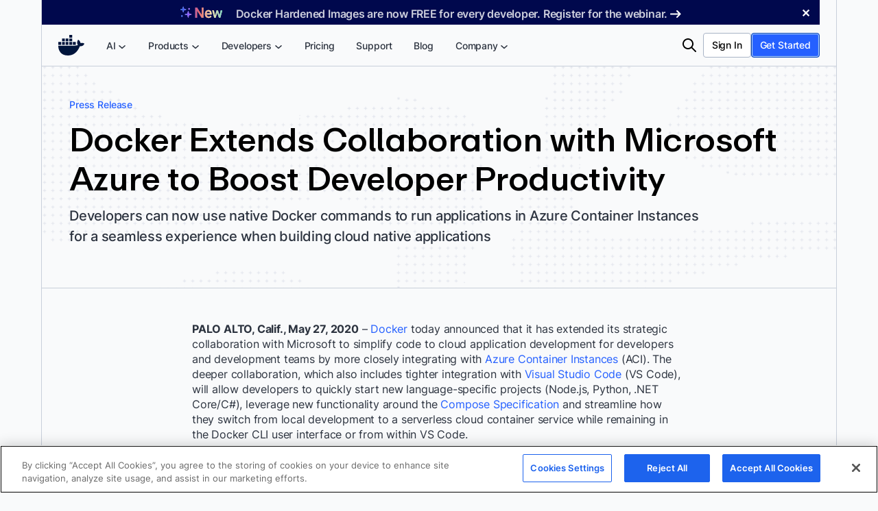

--- FILE ---
content_type: text/html; charset=UTF-8
request_url: https://www.docker.com/press-release/docker-extends-collab-microsoft-azure-developer-productivity/
body_size: 59172
content:
<!DOCTYPE html>
<html lang="en-US" prefix="og: https://ogp.me/ns#">
<head>
	<meta charset="UTF-8" /><script type="text/javascript">(window.NREUM||(NREUM={})).init={privacy:{cookies_enabled:true},ajax:{deny_list:["bam.nr-data.net"]},feature_flags:["soft_nav"],distributed_tracing:{enabled:true}};(window.NREUM||(NREUM={})).loader_config={agentID:"1386242466",accountID:"6399396",trustKey:"6399396",xpid:"UgUOWFVaDhABVlRWBgMEVVMI",licenseKey:"NRJS-27f33ade91093c8b2a2",applicationID:"1254123379",browserID:"1386242466"};;/*! For license information please see nr-loader-spa-1.306.0.min.js.LICENSE.txt */
(()=>{var e,t,r={384:(e,t,r)=>{"use strict";r.d(t,{NT:()=>s,US:()=>u,Zm:()=>a,bQ:()=>d,dV:()=>c,pV:()=>l});var n=r(6154),i=r(1863),o=r(1910);const s={beacon:"bam.nr-data.net",errorBeacon:"bam.nr-data.net"};function a(){return n.gm.NREUM||(n.gm.NREUM={}),void 0===n.gm.newrelic&&(n.gm.newrelic=n.gm.NREUM),n.gm.NREUM}function c(){let e=a();return e.o||(e.o={ST:n.gm.setTimeout,SI:n.gm.setImmediate||n.gm.setInterval,CT:n.gm.clearTimeout,XHR:n.gm.XMLHttpRequest,REQ:n.gm.Request,EV:n.gm.Event,PR:n.gm.Promise,MO:n.gm.MutationObserver,FETCH:n.gm.fetch,WS:n.gm.WebSocket},(0,o.i)(...Object.values(e.o))),e}function d(e,t){let r=a();r.initializedAgents??={},t.initializedAt={ms:(0,i.t)(),date:new Date},r.initializedAgents[e]=t}function u(e,t){a()[e]=t}function l(){return function(){let e=a();const t=e.info||{};e.info={beacon:s.beacon,errorBeacon:s.errorBeacon,...t}}(),function(){let e=a();const t=e.init||{};e.init={...t}}(),c(),function(){let e=a();const t=e.loader_config||{};e.loader_config={...t}}(),a()}},782:(e,t,r)=>{"use strict";r.d(t,{T:()=>n});const n=r(860).K7.pageViewTiming},860:(e,t,r)=>{"use strict";r.d(t,{$J:()=>u,K7:()=>c,P3:()=>d,XX:()=>i,Yy:()=>a,df:()=>o,qY:()=>n,v4:()=>s});const n="events",i="jserrors",o="browser/blobs",s="rum",a="browser/logs",c={ajax:"ajax",genericEvents:"generic_events",jserrors:i,logging:"logging",metrics:"metrics",pageAction:"page_action",pageViewEvent:"page_view_event",pageViewTiming:"page_view_timing",sessionReplay:"session_replay",sessionTrace:"session_trace",softNav:"soft_navigations",spa:"spa"},d={[c.pageViewEvent]:1,[c.pageViewTiming]:2,[c.metrics]:3,[c.jserrors]:4,[c.spa]:5,[c.ajax]:6,[c.sessionTrace]:7,[c.softNav]:8,[c.sessionReplay]:9,[c.logging]:10,[c.genericEvents]:11},u={[c.pageViewEvent]:s,[c.pageViewTiming]:n,[c.ajax]:n,[c.spa]:n,[c.softNav]:n,[c.metrics]:i,[c.jserrors]:i,[c.sessionTrace]:o,[c.sessionReplay]:o,[c.logging]:a,[c.genericEvents]:"ins"}},944:(e,t,r)=>{"use strict";r.d(t,{R:()=>i});var n=r(3241);function i(e,t){"function"==typeof console.debug&&(console.debug("New Relic Warning: https://github.com/newrelic/newrelic-browser-agent/blob/main/docs/warning-codes.md#".concat(e),t),(0,n.W)({agentIdentifier:null,drained:null,type:"data",name:"warn",feature:"warn",data:{code:e,secondary:t}}))}},993:(e,t,r)=>{"use strict";r.d(t,{A$:()=>o,ET:()=>s,TZ:()=>a,p_:()=>i});var n=r(860);const i={ERROR:"ERROR",WARN:"WARN",INFO:"INFO",DEBUG:"DEBUG",TRACE:"TRACE"},o={OFF:0,ERROR:1,WARN:2,INFO:3,DEBUG:4,TRACE:5},s="log",a=n.K7.logging},1687:(e,t,r)=>{"use strict";r.d(t,{Ak:()=>d,Ze:()=>f,x3:()=>u});var n=r(3241),i=r(7836),o=r(3606),s=r(860),a=r(2646);const c={};function d(e,t){const r={staged:!1,priority:s.P3[t]||0};l(e),c[e].get(t)||c[e].set(t,r)}function u(e,t){e&&c[e]&&(c[e].get(t)&&c[e].delete(t),p(e,t,!1),c[e].size&&h(e))}function l(e){if(!e)throw new Error("agentIdentifier required");c[e]||(c[e]=new Map)}function f(e="",t="feature",r=!1){if(l(e),!e||!c[e].get(t)||r)return p(e,t);c[e].get(t).staged=!0,h(e)}function h(e){const t=Array.from(c[e]);t.every(([e,t])=>t.staged)&&(t.sort((e,t)=>e[1].priority-t[1].priority),t.forEach(([t])=>{c[e].delete(t),p(e,t)}))}function p(e,t,r=!0){const s=e?i.ee.get(e):i.ee,c=o.i.handlers;if(!s.aborted&&s.backlog&&c){if((0,n.W)({agentIdentifier:e,type:"lifecycle",name:"drain",feature:t}),r){const e=s.backlog[t],r=c[t];if(r){for(let t=0;e&&t<e.length;++t)g(e[t],r);Object.entries(r).forEach(([e,t])=>{Object.values(t||{}).forEach(t=>{t[0]?.on&&t[0]?.context()instanceof a.y&&t[0].on(e,t[1])})})}}s.isolatedBacklog||delete c[t],s.backlog[t]=null,s.emit("drain-"+t,[])}}function g(e,t){var r=e[1];Object.values(t[r]||{}).forEach(t=>{var r=e[0];if(t[0]===r){var n=t[1],i=e[3],o=e[2];n.apply(i,o)}})}},1741:(e,t,r)=>{"use strict";r.d(t,{W:()=>o});var n=r(944),i=r(4261);class o{#e(e,...t){if(this[e]!==o.prototype[e])return this[e](...t);(0,n.R)(35,e)}addPageAction(e,t){return this.#e(i.hG,e,t)}register(e){return this.#e(i.eY,e)}recordCustomEvent(e,t){return this.#e(i.fF,e,t)}setPageViewName(e,t){return this.#e(i.Fw,e,t)}setCustomAttribute(e,t,r){return this.#e(i.cD,e,t,r)}noticeError(e,t){return this.#e(i.o5,e,t)}setUserId(e){return this.#e(i.Dl,e)}setApplicationVersion(e){return this.#e(i.nb,e)}setErrorHandler(e){return this.#e(i.bt,e)}addRelease(e,t){return this.#e(i.k6,e,t)}log(e,t){return this.#e(i.$9,e,t)}start(){return this.#e(i.d3)}finished(e){return this.#e(i.BL,e)}recordReplay(){return this.#e(i.CH)}pauseReplay(){return this.#e(i.Tb)}addToTrace(e){return this.#e(i.U2,e)}setCurrentRouteName(e){return this.#e(i.PA,e)}interaction(e){return this.#e(i.dT,e)}wrapLogger(e,t,r){return this.#e(i.Wb,e,t,r)}measure(e,t){return this.#e(i.V1,e,t)}consent(e){return this.#e(i.Pv,e)}}},1863:(e,t,r)=>{"use strict";function n(){return Math.floor(performance.now())}r.d(t,{t:()=>n})},1910:(e,t,r)=>{"use strict";r.d(t,{i:()=>o});var n=r(944);const i=new Map;function o(...e){return e.every(e=>{if(i.has(e))return i.get(e);const t="function"==typeof e?e.toString():"",r=t.includes("[native code]"),o=t.includes("nrWrapper");return r||o||(0,n.R)(64,e?.name||t),i.set(e,r),r})}},2555:(e,t,r)=>{"use strict";r.d(t,{D:()=>a,f:()=>s});var n=r(384),i=r(8122);const o={beacon:n.NT.beacon,errorBeacon:n.NT.errorBeacon,licenseKey:void 0,applicationID:void 0,sa:void 0,queueTime:void 0,applicationTime:void 0,ttGuid:void 0,user:void 0,account:void 0,product:void 0,extra:void 0,jsAttributes:{},userAttributes:void 0,atts:void 0,transactionName:void 0,tNamePlain:void 0};function s(e){try{return!!e.licenseKey&&!!e.errorBeacon&&!!e.applicationID}catch(e){return!1}}const a=e=>(0,i.a)(e,o)},2614:(e,t,r)=>{"use strict";r.d(t,{BB:()=>s,H3:()=>n,g:()=>d,iL:()=>c,tS:()=>a,uh:()=>i,wk:()=>o});const n="NRBA",i="SESSION",o=144e5,s=18e5,a={STARTED:"session-started",PAUSE:"session-pause",RESET:"session-reset",RESUME:"session-resume",UPDATE:"session-update"},c={SAME_TAB:"same-tab",CROSS_TAB:"cross-tab"},d={OFF:0,FULL:1,ERROR:2}},2646:(e,t,r)=>{"use strict";r.d(t,{y:()=>n});class n{constructor(e){this.contextId=e}}},2843:(e,t,r)=>{"use strict";r.d(t,{G:()=>o,u:()=>i});var n=r(3878);function i(e,t=!1,r,i){(0,n.DD)("visibilitychange",function(){if(t)return void("hidden"===document.visibilityState&&e());e(document.visibilityState)},r,i)}function o(e,t,r){(0,n.sp)("pagehide",e,t,r)}},3241:(e,t,r)=>{"use strict";r.d(t,{W:()=>o});var n=r(6154);const i="newrelic";function o(e={}){try{n.gm.dispatchEvent(new CustomEvent(i,{detail:e}))}catch(e){}}},3304:(e,t,r)=>{"use strict";r.d(t,{A:()=>o});var n=r(7836);const i=()=>{const e=new WeakSet;return(t,r)=>{if("object"==typeof r&&null!==r){if(e.has(r))return;e.add(r)}return r}};function o(e){try{return JSON.stringify(e,i())??""}catch(e){try{n.ee.emit("internal-error",[e])}catch(e){}return""}}},3333:(e,t,r)=>{"use strict";r.d(t,{$v:()=>u,TZ:()=>n,Xh:()=>c,Zp:()=>i,kd:()=>d,mq:()=>a,nf:()=>s,qN:()=>o});const n=r(860).K7.genericEvents,i=["auxclick","click","copy","keydown","paste","scrollend"],o=["focus","blur"],s=4,a=1e3,c=2e3,d=["PageAction","UserAction","BrowserPerformance"],u={RESOURCES:"experimental.resources",REGISTER:"register"}},3434:(e,t,r)=>{"use strict";r.d(t,{Jt:()=>o,YM:()=>d});var n=r(7836),i=r(5607);const o="nr@original:".concat(i.W),s=50;var a=Object.prototype.hasOwnProperty,c=!1;function d(e,t){return e||(e=n.ee),r.inPlace=function(e,t,n,i,o){n||(n="");const s="-"===n.charAt(0);for(let a=0;a<t.length;a++){const c=t[a],d=e[c];l(d)||(e[c]=r(d,s?c+n:n,i,c,o))}},r.flag=o,r;function r(t,r,n,c,d){return l(t)?t:(r||(r=""),nrWrapper[o]=t,function(e,t,r){if(Object.defineProperty&&Object.keys)try{return Object.keys(e).forEach(function(r){Object.defineProperty(t,r,{get:function(){return e[r]},set:function(t){return e[r]=t,t}})}),t}catch(e){u([e],r)}for(var n in e)a.call(e,n)&&(t[n]=e[n])}(t,nrWrapper,e),nrWrapper);function nrWrapper(){var o,a,l,f;let h;try{a=this,o=[...arguments],l="function"==typeof n?n(o,a):n||{}}catch(t){u([t,"",[o,a,c],l],e)}i(r+"start",[o,a,c],l,d);const p=performance.now();let g;try{return f=t.apply(a,o),g=performance.now(),f}catch(e){throw g=performance.now(),i(r+"err",[o,a,e],l,d),h=e,h}finally{const e=g-p,t={start:p,end:g,duration:e,isLongTask:e>=s,methodName:c,thrownError:h};t.isLongTask&&i("long-task",[t,a],l,d),i(r+"end",[o,a,f],l,d)}}}function i(r,n,i,o){if(!c||t){var s=c;c=!0;try{e.emit(r,n,i,t,o)}catch(t){u([t,r,n,i],e)}c=s}}}function u(e,t){t||(t=n.ee);try{t.emit("internal-error",e)}catch(e){}}function l(e){return!(e&&"function"==typeof e&&e.apply&&!e[o])}},3606:(e,t,r)=>{"use strict";r.d(t,{i:()=>o});var n=r(9908);o.on=s;var i=o.handlers={};function o(e,t,r,o){s(o||n.d,i,e,t,r)}function s(e,t,r,i,o){o||(o="feature"),e||(e=n.d);var s=t[o]=t[o]||{};(s[r]=s[r]||[]).push([e,i])}},3738:(e,t,r)=>{"use strict";r.d(t,{He:()=>i,Kp:()=>a,Lc:()=>d,Rz:()=>u,TZ:()=>n,bD:()=>o,d3:()=>s,jx:()=>l,sl:()=>f,uP:()=>c});const n=r(860).K7.sessionTrace,i="bstResource",o="resource",s="-start",a="-end",c="fn"+s,d="fn"+a,u="pushState",l=1e3,f=3e4},3785:(e,t,r)=>{"use strict";r.d(t,{R:()=>c,b:()=>d});var n=r(9908),i=r(1863),o=r(860),s=r(3969),a=r(993);function c(e,t,r={},c=a.p_.INFO,d=!0,u,l=(0,i.t)()){(0,n.p)(s.xV,["API/logging/".concat(c.toLowerCase(),"/called")],void 0,o.K7.metrics,e),(0,n.p)(a.ET,[l,t,r,c,d,u],void 0,o.K7.logging,e)}function d(e){return"string"==typeof e&&Object.values(a.p_).some(t=>t===e.toUpperCase().trim())}},3878:(e,t,r)=>{"use strict";function n(e,t){return{capture:e,passive:!1,signal:t}}function i(e,t,r=!1,i){window.addEventListener(e,t,n(r,i))}function o(e,t,r=!1,i){document.addEventListener(e,t,n(r,i))}r.d(t,{DD:()=>o,jT:()=>n,sp:()=>i})},3962:(e,t,r)=>{"use strict";r.d(t,{AM:()=>s,O2:()=>l,OV:()=>o,Qu:()=>f,TZ:()=>c,ih:()=>h,pP:()=>a,t1:()=>u,tC:()=>i,wD:()=>d});var n=r(860);const i=["click","keydown","submit"],o="popstate",s="api",a="initialPageLoad",c=n.K7.softNav,d=5e3,u=500,l={INITIAL_PAGE_LOAD:"",ROUTE_CHANGE:1,UNSPECIFIED:2},f={INTERACTION:1,AJAX:2,CUSTOM_END:3,CUSTOM_TRACER:4},h={IP:"in progress",PF:"pending finish",FIN:"finished",CAN:"cancelled"}},3969:(e,t,r)=>{"use strict";r.d(t,{TZ:()=>n,XG:()=>a,rs:()=>i,xV:()=>s,z_:()=>o});const n=r(860).K7.metrics,i="sm",o="cm",s="storeSupportabilityMetrics",a="storeEventMetrics"},4234:(e,t,r)=>{"use strict";r.d(t,{W:()=>o});var n=r(7836),i=r(1687);class o{constructor(e,t){this.agentIdentifier=e,this.ee=n.ee.get(e),this.featureName=t,this.blocked=!1}deregisterDrain(){(0,i.x3)(this.agentIdentifier,this.featureName)}}},4261:(e,t,r)=>{"use strict";r.d(t,{$9:()=>u,BL:()=>c,CH:()=>p,Dl:()=>x,Fw:()=>w,PA:()=>v,Pl:()=>n,Pv:()=>A,Tb:()=>f,U2:()=>s,V1:()=>E,Wb:()=>T,bt:()=>y,cD:()=>b,d3:()=>R,dT:()=>d,eY:()=>g,fF:()=>h,hG:()=>o,hw:()=>i,k6:()=>a,nb:()=>m,o5:()=>l});const n="api-",i=n+"ixn-",o="addPageAction",s="addToTrace",a="addRelease",c="finished",d="interaction",u="log",l="noticeError",f="pauseReplay",h="recordCustomEvent",p="recordReplay",g="register",m="setApplicationVersion",v="setCurrentRouteName",b="setCustomAttribute",y="setErrorHandler",w="setPageViewName",x="setUserId",R="start",T="wrapLogger",E="measure",A="consent"},4387:(e,t,r)=>{"use strict";function n(e={}){return!(!e.id||!e.name)}function i(e){return"string"==typeof e&&e.trim().length<501||"number"==typeof e}function o(e,t){if(2!==t?.harvestEndpointVersion)return{};const r=t.agentRef.runtime.appMetadata.agents[0].entityGuid;return n(e)?{"source.id":e.id,"source.name":e.name,"source.type":e.type,"parent.id":e.parent?.id||r}:{"entity.guid":r,appId:t.agentRef.info.applicationID}}r.d(t,{Ux:()=>o,c7:()=>n,yo:()=>i})},5205:(e,t,r)=>{"use strict";r.d(t,{j:()=>_});var n=r(384),i=r(1741);var o=r(2555),s=r(3333);const a=e=>{if(!e||"string"!=typeof e)return!1;try{document.createDocumentFragment().querySelector(e)}catch{return!1}return!0};var c=r(2614),d=r(944),u=r(8122);const l="[data-nr-mask]",f=e=>(0,u.a)(e,(()=>{const e={feature_flags:[],experimental:{allow_registered_children:!1,resources:!1},mask_selector:"*",block_selector:"[data-nr-block]",mask_input_options:{color:!1,date:!1,"datetime-local":!1,email:!1,month:!1,number:!1,range:!1,search:!1,tel:!1,text:!1,time:!1,url:!1,week:!1,textarea:!1,select:!1,password:!0}};return{ajax:{deny_list:void 0,block_internal:!0,enabled:!0,autoStart:!0},api:{get allow_registered_children(){return e.feature_flags.includes(s.$v.REGISTER)||e.experimental.allow_registered_children},set allow_registered_children(t){e.experimental.allow_registered_children=t},duplicate_registered_data:!1},browser_consent_mode:{enabled:!1},distributed_tracing:{enabled:void 0,exclude_newrelic_header:void 0,cors_use_newrelic_header:void 0,cors_use_tracecontext_headers:void 0,allowed_origins:void 0},get feature_flags(){return e.feature_flags},set feature_flags(t){e.feature_flags=t},generic_events:{enabled:!0,autoStart:!0},harvest:{interval:30},jserrors:{enabled:!0,autoStart:!0},logging:{enabled:!0,autoStart:!0},metrics:{enabled:!0,autoStart:!0},obfuscate:void 0,page_action:{enabled:!0},page_view_event:{enabled:!0,autoStart:!0},page_view_timing:{enabled:!0,autoStart:!0},performance:{capture_marks:!1,capture_measures:!1,capture_detail:!0,resources:{get enabled(){return e.feature_flags.includes(s.$v.RESOURCES)||e.experimental.resources},set enabled(t){e.experimental.resources=t},asset_types:[],first_party_domains:[],ignore_newrelic:!0}},privacy:{cookies_enabled:!0},proxy:{assets:void 0,beacon:void 0},session:{expiresMs:c.wk,inactiveMs:c.BB},session_replay:{autoStart:!0,enabled:!1,preload:!1,sampling_rate:10,error_sampling_rate:100,collect_fonts:!1,inline_images:!1,fix_stylesheets:!0,mask_all_inputs:!0,get mask_text_selector(){return e.mask_selector},set mask_text_selector(t){a(t)?e.mask_selector="".concat(t,",").concat(l):""===t||null===t?e.mask_selector=l:(0,d.R)(5,t)},get block_class(){return"nr-block"},get ignore_class(){return"nr-ignore"},get mask_text_class(){return"nr-mask"},get block_selector(){return e.block_selector},set block_selector(t){a(t)?e.block_selector+=",".concat(t):""!==t&&(0,d.R)(6,t)},get mask_input_options(){return e.mask_input_options},set mask_input_options(t){t&&"object"==typeof t?e.mask_input_options={...t,password:!0}:(0,d.R)(7,t)}},session_trace:{enabled:!0,autoStart:!0},soft_navigations:{enabled:!0,autoStart:!0},spa:{enabled:!0,autoStart:!0},ssl:void 0,user_actions:{enabled:!0,elementAttributes:["id","className","tagName","type"]}}})());var h=r(6154),p=r(9324);let g=0;const m={buildEnv:p.F3,distMethod:p.Xs,version:p.xv,originTime:h.WN},v={consented:!1},b={appMetadata:{},get consented(){return this.session?.state?.consent||v.consented},set consented(e){v.consented=e},customTransaction:void 0,denyList:void 0,disabled:!1,harvester:void 0,isolatedBacklog:!1,isRecording:!1,loaderType:void 0,maxBytes:3e4,obfuscator:void 0,onerror:void 0,ptid:void 0,releaseIds:{},session:void 0,timeKeeper:void 0,registeredEntities:[],jsAttributesMetadata:{bytes:0},get harvestCount(){return++g}},y=e=>{const t=(0,u.a)(e,b),r=Object.keys(m).reduce((e,t)=>(e[t]={value:m[t],writable:!1,configurable:!0,enumerable:!0},e),{});return Object.defineProperties(t,r)};var w=r(5701);const x=e=>{const t=e.startsWith("http");e+="/",r.p=t?e:"https://"+e};var R=r(7836),T=r(3241);const E={accountID:void 0,trustKey:void 0,agentID:void 0,licenseKey:void 0,applicationID:void 0,xpid:void 0},A=e=>(0,u.a)(e,E),S=new Set;function _(e,t={},r,s){let{init:a,info:c,loader_config:d,runtime:u={},exposed:l=!0}=t;if(!c){const e=(0,n.pV)();a=e.init,c=e.info,d=e.loader_config}e.init=f(a||{}),e.loader_config=A(d||{}),c.jsAttributes??={},h.bv&&(c.jsAttributes.isWorker=!0),e.info=(0,o.D)(c);const p=e.init,g=[c.beacon,c.errorBeacon];S.has(e.agentIdentifier)||(p.proxy.assets&&(x(p.proxy.assets),g.push(p.proxy.assets)),p.proxy.beacon&&g.push(p.proxy.beacon),e.beacons=[...g],function(e){const t=(0,n.pV)();Object.getOwnPropertyNames(i.W.prototype).forEach(r=>{const n=i.W.prototype[r];if("function"!=typeof n||"constructor"===n)return;let o=t[r];e[r]&&!1!==e.exposed&&"micro-agent"!==e.runtime?.loaderType&&(t[r]=(...t)=>{const n=e[r](...t);return o?o(...t):n})})}(e),(0,n.US)("activatedFeatures",w.B),e.runSoftNavOverSpa&&=!0===p.soft_navigations.enabled&&p.feature_flags.includes("soft_nav")),u.denyList=[...p.ajax.deny_list||[],...p.ajax.block_internal?g:[]],u.ptid=e.agentIdentifier,u.loaderType=r,e.runtime=y(u),S.has(e.agentIdentifier)||(e.ee=R.ee.get(e.agentIdentifier),e.exposed=l,(0,T.W)({agentIdentifier:e.agentIdentifier,drained:!!w.B?.[e.agentIdentifier],type:"lifecycle",name:"initialize",feature:void 0,data:e.config})),S.add(e.agentIdentifier)}},5270:(e,t,r)=>{"use strict";r.d(t,{Aw:()=>s,SR:()=>o,rF:()=>a});var n=r(384),i=r(7767);function o(e){return!!(0,n.dV)().o.MO&&(0,i.V)(e)&&!0===e?.session_trace.enabled}function s(e){return!0===e?.session_replay.preload&&o(e)}function a(e,t){try{if("string"==typeof t?.type){if("password"===t.type.toLowerCase())return"*".repeat(e?.length||0);if(void 0!==t?.dataset?.nrUnmask||t?.classList?.contains("nr-unmask"))return e}}catch(e){}return"string"==typeof e?e.replace(/[\S]/g,"*"):"*".repeat(e?.length||0)}},5289:(e,t,r)=>{"use strict";r.d(t,{GG:()=>s,Qr:()=>c,sB:()=>a});var n=r(3878),i=r(6389);function o(){return"undefined"==typeof document||"complete"===document.readyState}function s(e,t){if(o())return e();const r=(0,i.J)(e),s=setInterval(()=>{o()&&(clearInterval(s),r())},500);(0,n.sp)("load",r,t)}function a(e){if(o())return e();(0,n.DD)("DOMContentLoaded",e)}function c(e){if(o())return e();(0,n.sp)("popstate",e)}},5607:(e,t,r)=>{"use strict";r.d(t,{W:()=>n});const n=(0,r(9566).bz)()},5701:(e,t,r)=>{"use strict";r.d(t,{B:()=>o,t:()=>s});var n=r(3241);const i=new Set,o={};function s(e,t){const r=t.agentIdentifier;o[r]??={},e&&"object"==typeof e&&(i.has(r)||(t.ee.emit("rumresp",[e]),o[r]=e,i.add(r),(0,n.W)({agentIdentifier:r,loaded:!0,drained:!0,type:"lifecycle",name:"load",feature:void 0,data:e})))}},6154:(e,t,r)=>{"use strict";r.d(t,{A4:()=>a,OF:()=>u,RI:()=>i,WN:()=>h,bv:()=>o,eN:()=>p,gm:()=>s,lR:()=>f,m:()=>d,mw:()=>c,sb:()=>l});var n=r(1863);const i="undefined"!=typeof window&&!!window.document,o="undefined"!=typeof WorkerGlobalScope&&("undefined"!=typeof self&&self instanceof WorkerGlobalScope&&self.navigator instanceof WorkerNavigator||"undefined"!=typeof globalThis&&globalThis instanceof WorkerGlobalScope&&globalThis.navigator instanceof WorkerNavigator),s=i?window:"undefined"!=typeof WorkerGlobalScope&&("undefined"!=typeof self&&self instanceof WorkerGlobalScope&&self||"undefined"!=typeof globalThis&&globalThis instanceof WorkerGlobalScope&&globalThis),a="complete"===s?.document?.readyState,c=Boolean("hidden"===s?.document?.visibilityState),d=""+s?.location,u=/iPad|iPhone|iPod/.test(s.navigator?.userAgent),l=u&&"undefined"==typeof SharedWorker,f=(()=>{const e=s.navigator?.userAgent?.match(/Firefox[/\s](\d+\.\d+)/);return Array.isArray(e)&&e.length>=2?+e[1]:0})(),h=Date.now()-(0,n.t)(),p=()=>"undefined"!=typeof PerformanceNavigationTiming&&s?.performance?.getEntriesByType("navigation")?.[0]?.responseStart},6344:(e,t,r)=>{"use strict";r.d(t,{BB:()=>u,Qb:()=>l,TZ:()=>i,Ug:()=>s,Vh:()=>o,_s:()=>a,bc:()=>d,yP:()=>c});var n=r(2614);const i=r(860).K7.sessionReplay,o="errorDuringReplay",s=.12,a={DomContentLoaded:0,Load:1,FullSnapshot:2,IncrementalSnapshot:3,Meta:4,Custom:5},c={[n.g.ERROR]:15e3,[n.g.FULL]:3e5,[n.g.OFF]:0},d={RESET:{message:"Session was reset",sm:"Reset"},IMPORT:{message:"Recorder failed to import",sm:"Import"},TOO_MANY:{message:"429: Too Many Requests",sm:"Too-Many"},TOO_BIG:{message:"Payload was too large",sm:"Too-Big"},CROSS_TAB:{message:"Session Entity was set to OFF on another tab",sm:"Cross-Tab"},ENTITLEMENTS:{message:"Session Replay is not allowed and will not be started",sm:"Entitlement"}},u=5e3,l={API:"api",RESUME:"resume",SWITCH_TO_FULL:"switchToFull",INITIALIZE:"initialize",PRELOAD:"preload"}},6389:(e,t,r)=>{"use strict";function n(e,t=500,r={}){const n=r?.leading||!1;let i;return(...r)=>{n&&void 0===i&&(e.apply(this,r),i=setTimeout(()=>{i=clearTimeout(i)},t)),n||(clearTimeout(i),i=setTimeout(()=>{e.apply(this,r)},t))}}function i(e){let t=!1;return(...r)=>{t||(t=!0,e.apply(this,r))}}r.d(t,{J:()=>i,s:()=>n})},6630:(e,t,r)=>{"use strict";r.d(t,{T:()=>n});const n=r(860).K7.pageViewEvent},6774:(e,t,r)=>{"use strict";r.d(t,{T:()=>n});const n=r(860).K7.jserrors},7295:(e,t,r)=>{"use strict";r.d(t,{Xv:()=>s,gX:()=>i,iW:()=>o});var n=[];function i(e){if(!e||o(e))return!1;if(0===n.length)return!0;for(var t=0;t<n.length;t++){var r=n[t];if("*"===r.hostname)return!1;if(a(r.hostname,e.hostname)&&c(r.pathname,e.pathname))return!1}return!0}function o(e){return void 0===e.hostname}function s(e){if(n=[],e&&e.length)for(var t=0;t<e.length;t++){let r=e[t];if(!r)continue;0===r.indexOf("http://")?r=r.substring(7):0===r.indexOf("https://")&&(r=r.substring(8));const i=r.indexOf("/");let o,s;i>0?(o=r.substring(0,i),s=r.substring(i)):(o=r,s="");let[a]=o.split(":");n.push({hostname:a,pathname:s})}}function a(e,t){return!(e.length>t.length)&&t.indexOf(e)===t.length-e.length}function c(e,t){return 0===e.indexOf("/")&&(e=e.substring(1)),0===t.indexOf("/")&&(t=t.substring(1)),""===e||e===t}},7378:(e,t,r)=>{"use strict";r.d(t,{$p:()=>R,BR:()=>b,Kp:()=>x,L3:()=>y,Lc:()=>c,NC:()=>o,SG:()=>u,TZ:()=>i,U6:()=>p,UT:()=>m,d3:()=>w,dT:()=>f,e5:()=>E,gx:()=>v,l9:()=>l,oW:()=>h,op:()=>g,rw:()=>d,tH:()=>A,uP:()=>a,wW:()=>T,xq:()=>s});var n=r(384);const i=r(860).K7.spa,o=["click","submit","keypress","keydown","keyup","change"],s=999,a="fn-start",c="fn-end",d="cb-start",u="api-ixn-",l="remaining",f="interaction",h="spaNode",p="jsonpNode",g="fetch-start",m="fetch-done",v="fetch-body-",b="jsonp-end",y=(0,n.dV)().o.ST,w="-start",x="-end",R="-body",T="cb"+x,E="jsTime",A="fetch"},7485:(e,t,r)=>{"use strict";r.d(t,{D:()=>i});var n=r(6154);function i(e){if(0===(e||"").indexOf("data:"))return{protocol:"data"};try{const t=new URL(e,location.href),r={port:t.port,hostname:t.hostname,pathname:t.pathname,search:t.search,protocol:t.protocol.slice(0,t.protocol.indexOf(":")),sameOrigin:t.protocol===n.gm?.location?.protocol&&t.host===n.gm?.location?.host};return r.port&&""!==r.port||("http:"===t.protocol&&(r.port="80"),"https:"===t.protocol&&(r.port="443")),r.pathname&&""!==r.pathname?r.pathname.startsWith("/")||(r.pathname="/".concat(r.pathname)):r.pathname="/",r}catch(e){return{}}}},7699:(e,t,r)=>{"use strict";r.d(t,{It:()=>o,KC:()=>a,No:()=>i,qh:()=>s});var n=r(860);const i=16e3,o=1e6,s="SESSION_ERROR",a={[n.K7.logging]:!0,[n.K7.genericEvents]:!1,[n.K7.jserrors]:!1,[n.K7.ajax]:!1}},7767:(e,t,r)=>{"use strict";r.d(t,{V:()=>i});var n=r(6154);const i=e=>n.RI&&!0===e?.privacy.cookies_enabled},7836:(e,t,r)=>{"use strict";r.d(t,{P:()=>a,ee:()=>c});var n=r(384),i=r(8990),o=r(2646),s=r(5607);const a="nr@context:".concat(s.W),c=function e(t,r){var n={},s={},u={},l=!1;try{l=16===r.length&&d.initializedAgents?.[r]?.runtime.isolatedBacklog}catch(e){}var f={on:p,addEventListener:p,removeEventListener:function(e,t){var r=n[e];if(!r)return;for(var i=0;i<r.length;i++)r[i]===t&&r.splice(i,1)},emit:function(e,r,n,i,o){!1!==o&&(o=!0);if(c.aborted&&!i)return;t&&o&&t.emit(e,r,n);var a=h(n);g(e).forEach(e=>{e.apply(a,r)});var d=v()[s[e]];d&&d.push([f,e,r,a]);return a},get:m,listeners:g,context:h,buffer:function(e,t){const r=v();if(t=t||"feature",f.aborted)return;Object.entries(e||{}).forEach(([e,n])=>{s[n]=t,t in r||(r[t]=[])})},abort:function(){f._aborted=!0,Object.keys(f.backlog).forEach(e=>{delete f.backlog[e]})},isBuffering:function(e){return!!v()[s[e]]},debugId:r,backlog:l?{}:t&&"object"==typeof t.backlog?t.backlog:{},isolatedBacklog:l};return Object.defineProperty(f,"aborted",{get:()=>{let e=f._aborted||!1;return e||(t&&(e=t.aborted),e)}}),f;function h(e){return e&&e instanceof o.y?e:e?(0,i.I)(e,a,()=>new o.y(a)):new o.y(a)}function p(e,t){n[e]=g(e).concat(t)}function g(e){return n[e]||[]}function m(t){return u[t]=u[t]||e(f,t)}function v(){return f.backlog}}(void 0,"globalEE"),d=(0,n.Zm)();d.ee||(d.ee=c)},8122:(e,t,r)=>{"use strict";r.d(t,{a:()=>i});var n=r(944);function i(e,t){try{if(!e||"object"!=typeof e)return(0,n.R)(3);if(!t||"object"!=typeof t)return(0,n.R)(4);const r=Object.create(Object.getPrototypeOf(t),Object.getOwnPropertyDescriptors(t)),o=0===Object.keys(r).length?e:r;for(let s in o)if(void 0!==e[s])try{if(null===e[s]){r[s]=null;continue}Array.isArray(e[s])&&Array.isArray(t[s])?r[s]=Array.from(new Set([...e[s],...t[s]])):"object"==typeof e[s]&&"object"==typeof t[s]?r[s]=i(e[s],t[s]):r[s]=e[s]}catch(e){r[s]||(0,n.R)(1,e)}return r}catch(e){(0,n.R)(2,e)}}},8139:(e,t,r)=>{"use strict";r.d(t,{u:()=>f});var n=r(7836),i=r(3434),o=r(8990),s=r(6154);const a={},c=s.gm.XMLHttpRequest,d="addEventListener",u="removeEventListener",l="nr@wrapped:".concat(n.P);function f(e){var t=function(e){return(e||n.ee).get("events")}(e);if(a[t.debugId]++)return t;a[t.debugId]=1;var r=(0,i.YM)(t,!0);function f(e){r.inPlace(e,[d,u],"-",p)}function p(e,t){return e[1]}return"getPrototypeOf"in Object&&(s.RI&&h(document,f),c&&h(c.prototype,f),h(s.gm,f)),t.on(d+"-start",function(e,t){var n=e[1];if(null!==n&&("function"==typeof n||"object"==typeof n)&&"newrelic"!==e[0]){var i=(0,o.I)(n,l,function(){var e={object:function(){if("function"!=typeof n.handleEvent)return;return n.handleEvent.apply(n,arguments)},function:n}[typeof n];return e?r(e,"fn-",null,e.name||"anonymous"):n});this.wrapped=e[1]=i}}),t.on(u+"-start",function(e){e[1]=this.wrapped||e[1]}),t}function h(e,t,...r){let n=e;for(;"object"==typeof n&&!Object.prototype.hasOwnProperty.call(n,d);)n=Object.getPrototypeOf(n);n&&t(n,...r)}},8374:(e,t,r)=>{r.nc=(()=>{try{return document?.currentScript?.nonce}catch(e){}return""})()},8990:(e,t,r)=>{"use strict";r.d(t,{I:()=>i});var n=Object.prototype.hasOwnProperty;function i(e,t,r){if(n.call(e,t))return e[t];var i=r();if(Object.defineProperty&&Object.keys)try{return Object.defineProperty(e,t,{value:i,writable:!0,enumerable:!1}),i}catch(e){}return e[t]=i,i}},9300:(e,t,r)=>{"use strict";r.d(t,{T:()=>n});const n=r(860).K7.ajax},9324:(e,t,r)=>{"use strict";r.d(t,{AJ:()=>s,F3:()=>i,Xs:()=>o,Yq:()=>a,xv:()=>n});const n="1.306.0",i="PROD",o="CDN",s="@newrelic/rrweb",a="1.0.1"},9566:(e,t,r)=>{"use strict";r.d(t,{LA:()=>a,ZF:()=>c,bz:()=>s,el:()=>d});var n=r(6154);const i="xxxxxxxx-xxxx-4xxx-yxxx-xxxxxxxxxxxx";function o(e,t){return e?15&e[t]:16*Math.random()|0}function s(){const e=n.gm?.crypto||n.gm?.msCrypto;let t,r=0;return e&&e.getRandomValues&&(t=e.getRandomValues(new Uint8Array(30))),i.split("").map(e=>"x"===e?o(t,r++).toString(16):"y"===e?(3&o()|8).toString(16):e).join("")}function a(e){const t=n.gm?.crypto||n.gm?.msCrypto;let r,i=0;t&&t.getRandomValues&&(r=t.getRandomValues(new Uint8Array(e)));const s=[];for(var a=0;a<e;a++)s.push(o(r,i++).toString(16));return s.join("")}function c(){return a(16)}function d(){return a(32)}},9908:(e,t,r)=>{"use strict";r.d(t,{d:()=>n,p:()=>i});var n=r(7836).ee.get("handle");function i(e,t,r,i,o){o?(o.buffer([e],i),o.emit(e,t,r)):(n.buffer([e],i),n.emit(e,t,r))}}},n={};function i(e){var t=n[e];if(void 0!==t)return t.exports;var o=n[e]={exports:{}};return r[e](o,o.exports,i),o.exports}i.m=r,i.d=(e,t)=>{for(var r in t)i.o(t,r)&&!i.o(e,r)&&Object.defineProperty(e,r,{enumerable:!0,get:t[r]})},i.f={},i.e=e=>Promise.all(Object.keys(i.f).reduce((t,r)=>(i.f[r](e,t),t),[])),i.u=e=>({212:"nr-spa-compressor",249:"nr-spa-recorder",478:"nr-spa"}[e]+"-1.306.0.min.js"),i.o=(e,t)=>Object.prototype.hasOwnProperty.call(e,t),e={},t="NRBA-1.306.0.PROD:",i.l=(r,n,o,s)=>{if(e[r])e[r].push(n);else{var a,c;if(void 0!==o)for(var d=document.getElementsByTagName("script"),u=0;u<d.length;u++){var l=d[u];if(l.getAttribute("src")==r||l.getAttribute("data-webpack")==t+o){a=l;break}}if(!a){c=!0;var f={478:"sha512-aOsrvCAZ97m4mi9/Q4P4Dl7seaB7sOFJOs8qmPK71B7CWoc9bXc5a5319PV5PSQ3SmEq++JW0qpaiKWV7MTLEg==",249:"sha512-nPxm1wa+eWrD9VPj39BAOPa200tURpQREipOlSDpePq/R8Y4hd4lO6tDy6C/6jm/J54CUHnLYeGyLZ/GIlo7gg==",212:"sha512-zcA2FBsG3fy6K+G9+4J1T2M6AmHuICGsq35BrGWu1rmRJwYBUqdOhAAxJkXYpoBy/9vKZ7LBcGpOEjABpjEWCQ=="};(a=document.createElement("script")).charset="utf-8",i.nc&&a.setAttribute("nonce",i.nc),a.setAttribute("data-webpack",t+o),a.src=r,0!==a.src.indexOf(window.location.origin+"/")&&(a.crossOrigin="anonymous"),f[s]&&(a.integrity=f[s])}e[r]=[n];var h=(t,n)=>{a.onerror=a.onload=null,clearTimeout(p);var i=e[r];if(delete e[r],a.parentNode&&a.parentNode.removeChild(a),i&&i.forEach(e=>e(n)),t)return t(n)},p=setTimeout(h.bind(null,void 0,{type:"timeout",target:a}),12e4);a.onerror=h.bind(null,a.onerror),a.onload=h.bind(null,a.onload),c&&document.head.appendChild(a)}},i.r=e=>{"undefined"!=typeof Symbol&&Symbol.toStringTag&&Object.defineProperty(e,Symbol.toStringTag,{value:"Module"}),Object.defineProperty(e,"__esModule",{value:!0})},i.p="https://js-agent.newrelic.com/",(()=>{var e={38:0,788:0};i.f.j=(t,r)=>{var n=i.o(e,t)?e[t]:void 0;if(0!==n)if(n)r.push(n[2]);else{var o=new Promise((r,i)=>n=e[t]=[r,i]);r.push(n[2]=o);var s=i.p+i.u(t),a=new Error;i.l(s,r=>{if(i.o(e,t)&&(0!==(n=e[t])&&(e[t]=void 0),n)){var o=r&&("load"===r.type?"missing":r.type),s=r&&r.target&&r.target.src;a.message="Loading chunk "+t+" failed: ("+o+": "+s+")",a.name="ChunkLoadError",a.type=o,a.request=s,n[1](a)}},"chunk-"+t,t)}};var t=(t,r)=>{var n,o,[s,a,c]=r,d=0;if(s.some(t=>0!==e[t])){for(n in a)i.o(a,n)&&(i.m[n]=a[n]);if(c)c(i)}for(t&&t(r);d<s.length;d++)o=s[d],i.o(e,o)&&e[o]&&e[o][0](),e[o]=0},r=self["webpackChunk:NRBA-1.306.0.PROD"]=self["webpackChunk:NRBA-1.306.0.PROD"]||[];r.forEach(t.bind(null,0)),r.push=t.bind(null,r.push.bind(r))})(),(()=>{"use strict";i(8374);var e=i(9566),t=i(1741);class r extends t.W{agentIdentifier=(0,e.LA)(16)}var n=i(860);const o=Object.values(n.K7);var s=i(5205);var a=i(9908),c=i(1863),d=i(4261),u=i(3241),l=i(944),f=i(5701),h=i(3969);function p(e,t,i,o){const s=o||i;!s||s[e]&&s[e]!==r.prototype[e]||(s[e]=function(){(0,a.p)(h.xV,["API/"+e+"/called"],void 0,n.K7.metrics,i.ee),(0,u.W)({agentIdentifier:i.agentIdentifier,drained:!!f.B?.[i.agentIdentifier],type:"data",name:"api",feature:d.Pl+e,data:{}});try{return t.apply(this,arguments)}catch(e){(0,l.R)(23,e)}})}function g(e,t,r,n,i){const o=e.info;null===r?delete o.jsAttributes[t]:o.jsAttributes[t]=r,(i||null===r)&&(0,a.p)(d.Pl+n,[(0,c.t)(),t,r],void 0,"session",e.ee)}var m=i(1687),v=i(4234),b=i(5289),y=i(6154),w=i(5270),x=i(7767),R=i(6389),T=i(7699);class E extends v.W{constructor(e,t){super(e.agentIdentifier,t),this.agentRef=e,this.abortHandler=void 0,this.featAggregate=void 0,this.loadedSuccessfully=void 0,this.onAggregateImported=new Promise(e=>{this.loadedSuccessfully=e}),this.deferred=Promise.resolve(),!1===e.init[this.featureName].autoStart?this.deferred=new Promise((t,r)=>{this.ee.on("manual-start-all",(0,R.J)(()=>{(0,m.Ak)(e.agentIdentifier,this.featureName),t()}))}):(0,m.Ak)(e.agentIdentifier,t)}importAggregator(e,t,r={}){if(this.featAggregate)return;const n=async()=>{let n;await this.deferred;try{if((0,x.V)(e.init)){const{setupAgentSession:t}=await i.e(478).then(i.bind(i,8766));n=t(e)}}catch(e){(0,l.R)(20,e),this.ee.emit("internal-error",[e]),(0,a.p)(T.qh,[e],void 0,this.featureName,this.ee)}try{if(!this.#t(this.featureName,n,e.init))return(0,m.Ze)(this.agentIdentifier,this.featureName),void this.loadedSuccessfully(!1);const{Aggregate:i}=await t();this.featAggregate=new i(e,r),e.runtime.harvester.initializedAggregates.push(this.featAggregate),this.loadedSuccessfully(!0)}catch(e){(0,l.R)(34,e),this.abortHandler?.(),(0,m.Ze)(this.agentIdentifier,this.featureName,!0),this.loadedSuccessfully(!1),this.ee&&this.ee.abort()}};y.RI?(0,b.GG)(()=>n(),!0):n()}#t(e,t,r){if(this.blocked)return!1;switch(e){case n.K7.sessionReplay:return(0,w.SR)(r)&&!!t;case n.K7.sessionTrace:return!!t;default:return!0}}}var A=i(6630),S=i(2614);class _ extends E{static featureName=A.T;constructor(e){var t;super(e,A.T),this.setupInspectionEvents(e.agentIdentifier),t=e,p(d.Fw,function(e,r){"string"==typeof e&&("/"!==e.charAt(0)&&(e="/"+e),t.runtime.customTransaction=(r||"http://custom.transaction")+e,(0,a.p)(d.Pl+d.Fw,[(0,c.t)()],void 0,void 0,t.ee))},t),this.importAggregator(e,()=>i.e(478).then(i.bind(i,2467)))}setupInspectionEvents(e){const t=(t,r)=>{t&&(0,u.W)({agentIdentifier:e,timeStamp:t.timeStamp,loaded:"complete"===t.target.readyState,type:"window",name:r,data:t.target.location+""})};(0,b.sB)(e=>{t(e,"DOMContentLoaded")}),(0,b.GG)(e=>{t(e,"load")}),(0,b.Qr)(e=>{t(e,"navigate")}),this.ee.on(S.tS.UPDATE,(t,r)=>{(0,u.W)({agentIdentifier:e,type:"lifecycle",name:"session",data:r})})}}var O=i(384);var N=i(2843),I=i(782);class P extends E{static featureName=I.T;constructor(e){super(e,I.T),y.RI&&((0,N.u)(()=>(0,a.p)("docHidden",[(0,c.t)()],void 0,I.T,this.ee),!0),(0,N.G)(()=>(0,a.p)("winPagehide",[(0,c.t)()],void 0,I.T,this.ee)),this.importAggregator(e,()=>i.e(478).then(i.bind(i,9917))))}}class j extends E{static featureName=h.TZ;constructor(e){super(e,h.TZ),y.RI&&document.addEventListener("securitypolicyviolation",e=>{(0,a.p)(h.xV,["Generic/CSPViolation/Detected"],void 0,this.featureName,this.ee)}),this.importAggregator(e,()=>i.e(478).then(i.bind(i,6555)))}}var k=i(6774),C=i(3878),D=i(3304);class L{constructor(e,t,r,n,i){this.name="UncaughtError",this.message="string"==typeof e?e:(0,D.A)(e),this.sourceURL=t,this.line=r,this.column=n,this.__newrelic=i}}function M(e){return K(e)?e:new L(void 0!==e?.message?e.message:e,e?.filename||e?.sourceURL,e?.lineno||e?.line,e?.colno||e?.col,e?.__newrelic,e?.cause)}function H(e){const t="Unhandled Promise Rejection: ";if(!e?.reason)return;if(K(e.reason)){try{e.reason.message.startsWith(t)||(e.reason.message=t+e.reason.message)}catch(e){}return M(e.reason)}const r=M(e.reason);return(r.message||"").startsWith(t)||(r.message=t+r.message),r}function B(e){if(e.error instanceof SyntaxError&&!/:\d+$/.test(e.error.stack?.trim())){const t=new L(e.message,e.filename,e.lineno,e.colno,e.error.__newrelic,e.cause);return t.name=SyntaxError.name,t}return K(e.error)?e.error:M(e)}function K(e){return e instanceof Error&&!!e.stack}function W(e,t,r,i,o=(0,c.t)()){"string"==typeof e&&(e=new Error(e)),(0,a.p)("err",[e,o,!1,t,r.runtime.isRecording,void 0,i],void 0,n.K7.jserrors,r.ee),(0,a.p)("uaErr",[],void 0,n.K7.genericEvents,r.ee)}var U=i(4387),F=i(993),V=i(3785);function G(e,{customAttributes:t={},level:r=F.p_.INFO}={},n,i,o=(0,c.t)()){(0,V.R)(n.ee,e,t,r,!1,i,o)}function z(e,t,r,i,o=(0,c.t)()){(0,a.p)(d.Pl+d.hG,[o,e,t,i],void 0,n.K7.genericEvents,r.ee)}function Z(e,t,r,i,o=(0,c.t)()){const{start:s,end:u,customAttributes:f}=t||{},h={customAttributes:f||{}};if("object"!=typeof h.customAttributes||"string"!=typeof e||0===e.length)return void(0,l.R)(57);const p=(e,t)=>null==e?t:"number"==typeof e?e:e instanceof PerformanceMark?e.startTime:Number.NaN;if(h.start=p(s,0),h.end=p(u,o),Number.isNaN(h.start)||Number.isNaN(h.end))(0,l.R)(57);else{if(h.duration=h.end-h.start,!(h.duration<0))return(0,a.p)(d.Pl+d.V1,[h,e,i],void 0,n.K7.genericEvents,r.ee),h;(0,l.R)(58)}}function q(e,t={},r,i,o=(0,c.t)()){(0,a.p)(d.Pl+d.fF,[o,e,t,i],void 0,n.K7.genericEvents,r.ee)}function X(e){p(d.eY,function(t){return Y(e,t)},e)}function Y(e,t,r){const i={};(0,l.R)(54,"newrelic.register"),t||={},t.type="MFE",t.licenseKey||=e.info.licenseKey,t.blocked=!1,t.parent=r||{};let o=()=>{};const s=e.runtime.registeredEntities,d=s.find(({metadata:{target:{id:e,name:r}}})=>e===t.id);if(d)return d.metadata.target.name!==t.name&&(d.metadata.target.name=t.name),d;const u=e=>{t.blocked=!0,o=e};e.init.api.allow_registered_children||u((0,R.J)(()=>(0,l.R)(55))),(0,U.c7)(t)||u((0,R.J)(()=>(0,l.R)(48,t))),(0,U.yo)(t.id)&&(0,U.yo)(t.name)||u((0,R.J)(()=>(0,l.R)(48,t)));const f={addPageAction:(r,n={})=>m(z,[r,{...i,...n},e],t),log:(r,n={})=>m(G,[r,{...n,customAttributes:{...i,...n.customAttributes||{}}},e],t),measure:(r,n={})=>m(Z,[r,{...n,customAttributes:{...i,...n.customAttributes||{}}},e],t),noticeError:(r,n={})=>m(W,[r,{...i,...n},e],t),register:(t={})=>m(Y,[e,t],f.metadata.target),recordCustomEvent:(r,n={})=>m(q,[r,{...i,...n},e],t),setApplicationVersion:e=>g("application.version",e),setCustomAttribute:(e,t)=>g(e,t),setUserId:e=>g("enduser.id",e),metadata:{customAttributes:i,target:t}},p=()=>(t.blocked&&o(),t.blocked);p()||s.push(f);const g=(e,t)=>{p()||(i[e]=t)},m=(t,r,i)=>{if(p())return;const o=(0,c.t)();(0,a.p)(h.xV,["API/register/".concat(t.name,"/called")],void 0,n.K7.metrics,e.ee);try{return e.init.api.duplicate_registered_data&&"register"!==t.name&&t(...r,void 0,o),t(...r,i,o)}catch(e){(0,l.R)(50,e)}};return f}class J extends E{static featureName=k.T;constructor(e){var t;super(e,k.T),t=e,p(d.o5,(e,r)=>W(e,r,t),t),function(e){p(d.bt,function(t){e.runtime.onerror=t},e)}(e),function(e){let t=0;p(d.k6,function(e,r){++t>10||(this.runtime.releaseIds[e.slice(-200)]=(""+r).slice(-200))},e)}(e),X(e);try{this.removeOnAbort=new AbortController}catch(e){}this.ee.on("internal-error",(t,r)=>{this.abortHandler&&(0,a.p)("ierr",[M(t),(0,c.t)(),!0,{},e.runtime.isRecording,r],void 0,this.featureName,this.ee)}),y.gm.addEventListener("unhandledrejection",t=>{this.abortHandler&&(0,a.p)("err",[H(t),(0,c.t)(),!1,{unhandledPromiseRejection:1},e.runtime.isRecording],void 0,this.featureName,this.ee)},(0,C.jT)(!1,this.removeOnAbort?.signal)),y.gm.addEventListener("error",t=>{this.abortHandler&&(0,a.p)("err",[B(t),(0,c.t)(),!1,{},e.runtime.isRecording],void 0,this.featureName,this.ee)},(0,C.jT)(!1,this.removeOnAbort?.signal)),this.abortHandler=this.#r,this.importAggregator(e,()=>i.e(478).then(i.bind(i,2176)))}#r(){this.removeOnAbort?.abort(),this.abortHandler=void 0}}var Q=i(8990);let ee=1;function te(e){const t=typeof e;return!e||"object"!==t&&"function"!==t?-1:e===y.gm?0:(0,Q.I)(e,"nr@id",function(){return ee++})}function re(e){if("string"==typeof e&&e.length)return e.length;if("object"==typeof e){if("undefined"!=typeof ArrayBuffer&&e instanceof ArrayBuffer&&e.byteLength)return e.byteLength;if("undefined"!=typeof Blob&&e instanceof Blob&&e.size)return e.size;if(!("undefined"!=typeof FormData&&e instanceof FormData))try{return(0,D.A)(e).length}catch(e){return}}}var ne=i(8139),ie=i(7836),oe=i(3434);const se={},ae=["open","send"];function ce(e){var t=e||ie.ee;const r=function(e){return(e||ie.ee).get("xhr")}(t);if(void 0===y.gm.XMLHttpRequest)return r;if(se[r.debugId]++)return r;se[r.debugId]=1,(0,ne.u)(t);var n=(0,oe.YM)(r),i=y.gm.XMLHttpRequest,o=y.gm.MutationObserver,s=y.gm.Promise,a=y.gm.setInterval,c="readystatechange",d=["onload","onerror","onabort","onloadstart","onloadend","onprogress","ontimeout"],u=[],f=y.gm.XMLHttpRequest=function(e){const t=new i(e),o=r.context(t);try{r.emit("new-xhr",[t],o),t.addEventListener(c,(s=o,function(){var e=this;e.readyState>3&&!s.resolved&&(s.resolved=!0,r.emit("xhr-resolved",[],e)),n.inPlace(e,d,"fn-",b)}),(0,C.jT)(!1))}catch(e){(0,l.R)(15,e);try{r.emit("internal-error",[e])}catch(e){}}var s;return t};function h(e,t){n.inPlace(t,["onreadystatechange"],"fn-",b)}if(function(e,t){for(var r in e)t[r]=e[r]}(i,f),f.prototype=i.prototype,n.inPlace(f.prototype,ae,"-xhr-",b),r.on("send-xhr-start",function(e,t){h(e,t),function(e){u.push(e),o&&(p?p.then(v):a?a(v):(g=-g,m.data=g))}(t)}),r.on("open-xhr-start",h),o){var p=s&&s.resolve();if(!a&&!s){var g=1,m=document.createTextNode(g);new o(v).observe(m,{characterData:!0})}}else t.on("fn-end",function(e){e[0]&&e[0].type===c||v()});function v(){for(var e=0;e<u.length;e++)h(0,u[e]);u.length&&(u=[])}function b(e,t){return t}return r}var de="fetch-",ue=de+"body-",le=["arrayBuffer","blob","json","text","formData"],fe=y.gm.Request,he=y.gm.Response,pe="prototype";const ge={};function me(e){const t=function(e){return(e||ie.ee).get("fetch")}(e);if(!(fe&&he&&y.gm.fetch))return t;if(ge[t.debugId]++)return t;function r(e,r,n){var i=e[r];"function"==typeof i&&(e[r]=function(){var e,r=[...arguments],o={};t.emit(n+"before-start",[r],o),o[ie.P]&&o[ie.P].dt&&(e=o[ie.P].dt);var s=i.apply(this,r);return t.emit(n+"start",[r,e],s),s.then(function(e){return t.emit(n+"end",[null,e],s),e},function(e){throw t.emit(n+"end",[e],s),e})})}return ge[t.debugId]=1,le.forEach(e=>{r(fe[pe],e,ue),r(he[pe],e,ue)}),r(y.gm,"fetch",de),t.on(de+"end",function(e,r){var n=this;if(r){var i=r.headers.get("content-length");null!==i&&(n.rxSize=i),t.emit(de+"done",[null,r],n)}else t.emit(de+"done",[e],n)}),t}var ve=i(7485);class be{constructor(e){this.agentRef=e}generateTracePayload(t){const r=this.agentRef.loader_config;if(!this.shouldGenerateTrace(t)||!r)return null;var n=(r.accountID||"").toString()||null,i=(r.agentID||"").toString()||null,o=(r.trustKey||"").toString()||null;if(!n||!i)return null;var s=(0,e.ZF)(),a=(0,e.el)(),c=Date.now(),d={spanId:s,traceId:a,timestamp:c};return(t.sameOrigin||this.isAllowedOrigin(t)&&this.useTraceContextHeadersForCors())&&(d.traceContextParentHeader=this.generateTraceContextParentHeader(s,a),d.traceContextStateHeader=this.generateTraceContextStateHeader(s,c,n,i,o)),(t.sameOrigin&&!this.excludeNewrelicHeader()||!t.sameOrigin&&this.isAllowedOrigin(t)&&this.useNewrelicHeaderForCors())&&(d.newrelicHeader=this.generateTraceHeader(s,a,c,n,i,o)),d}generateTraceContextParentHeader(e,t){return"00-"+t+"-"+e+"-01"}generateTraceContextStateHeader(e,t,r,n,i){return i+"@nr=0-1-"+r+"-"+n+"-"+e+"----"+t}generateTraceHeader(e,t,r,n,i,o){if(!("function"==typeof y.gm?.btoa))return null;var s={v:[0,1],d:{ty:"Browser",ac:n,ap:i,id:e,tr:t,ti:r}};return o&&n!==o&&(s.d.tk=o),btoa((0,D.A)(s))}shouldGenerateTrace(e){return this.agentRef.init?.distributed_tracing?.enabled&&this.isAllowedOrigin(e)}isAllowedOrigin(e){var t=!1;const r=this.agentRef.init?.distributed_tracing;if(e.sameOrigin)t=!0;else if(r?.allowed_origins instanceof Array)for(var n=0;n<r.allowed_origins.length;n++){var i=(0,ve.D)(r.allowed_origins[n]);if(e.hostname===i.hostname&&e.protocol===i.protocol&&e.port===i.port){t=!0;break}}return t}excludeNewrelicHeader(){var e=this.agentRef.init?.distributed_tracing;return!!e&&!!e.exclude_newrelic_header}useNewrelicHeaderForCors(){var e=this.agentRef.init?.distributed_tracing;return!!e&&!1!==e.cors_use_newrelic_header}useTraceContextHeadersForCors(){var e=this.agentRef.init?.distributed_tracing;return!!e&&!!e.cors_use_tracecontext_headers}}var ye=i(9300),we=i(7295);function xe(e){return"string"==typeof e?e:e instanceof(0,O.dV)().o.REQ?e.url:y.gm?.URL&&e instanceof URL?e.href:void 0}var Re=["load","error","abort","timeout"],Te=Re.length,Ee=(0,O.dV)().o.REQ,Ae=(0,O.dV)().o.XHR;const Se="X-NewRelic-App-Data";class _e extends E{static featureName=ye.T;constructor(e){super(e,ye.T),this.dt=new be(e),this.handler=(e,t,r,n)=>(0,a.p)(e,t,r,n,this.ee);try{const e={xmlhttprequest:"xhr",fetch:"fetch",beacon:"beacon"};y.gm?.performance?.getEntriesByType("resource").forEach(t=>{if(t.initiatorType in e&&0!==t.responseStatus){const r={status:t.responseStatus},i={rxSize:t.transferSize,duration:Math.floor(t.duration),cbTime:0};Oe(r,t.name),this.handler("xhr",[r,i,t.startTime,t.responseEnd,e[t.initiatorType]],void 0,n.K7.ajax)}})}catch(e){}me(this.ee),ce(this.ee),function(e,t,r,i){function o(e){var t=this;t.totalCbs=0,t.called=0,t.cbTime=0,t.end=E,t.ended=!1,t.xhrGuids={},t.lastSize=null,t.loadCaptureCalled=!1,t.params=this.params||{},t.metrics=this.metrics||{},t.latestLongtaskEnd=0,e.addEventListener("load",function(r){A(t,e)},(0,C.jT)(!1)),y.lR||e.addEventListener("progress",function(e){t.lastSize=e.loaded},(0,C.jT)(!1))}function s(e){this.params={method:e[0]},Oe(this,e[1]),this.metrics={}}function d(t,r){e.loader_config.xpid&&this.sameOrigin&&r.setRequestHeader("X-NewRelic-ID",e.loader_config.xpid);var n=i.generateTracePayload(this.parsedOrigin);if(n){var o=!1;n.newrelicHeader&&(r.setRequestHeader("newrelic",n.newrelicHeader),o=!0),n.traceContextParentHeader&&(r.setRequestHeader("traceparent",n.traceContextParentHeader),n.traceContextStateHeader&&r.setRequestHeader("tracestate",n.traceContextStateHeader),o=!0),o&&(this.dt=n)}}function u(e,r){var n=this.metrics,i=e[0],o=this;if(n&&i){var s=re(i);s&&(n.txSize=s)}this.startTime=(0,c.t)(),this.body=i,this.listener=function(e){try{"abort"!==e.type||o.loadCaptureCalled||(o.params.aborted=!0),("load"!==e.type||o.called===o.totalCbs&&(o.onloadCalled||"function"!=typeof r.onload)&&"function"==typeof o.end)&&o.end(r)}catch(e){try{t.emit("internal-error",[e])}catch(e){}}};for(var a=0;a<Te;a++)r.addEventListener(Re[a],this.listener,(0,C.jT)(!1))}function l(e,t,r){this.cbTime+=e,t?this.onloadCalled=!0:this.called+=1,this.called!==this.totalCbs||!this.onloadCalled&&"function"==typeof r.onload||"function"!=typeof this.end||this.end(r)}function f(e,t){var r=""+te(e)+!!t;this.xhrGuids&&!this.xhrGuids[r]&&(this.xhrGuids[r]=!0,this.totalCbs+=1)}function p(e,t){var r=""+te(e)+!!t;this.xhrGuids&&this.xhrGuids[r]&&(delete this.xhrGuids[r],this.totalCbs-=1)}function g(){this.endTime=(0,c.t)()}function m(e,r){r instanceof Ae&&"load"===e[0]&&t.emit("xhr-load-added",[e[1],e[2]],r)}function v(e,r){r instanceof Ae&&"load"===e[0]&&t.emit("xhr-load-removed",[e[1],e[2]],r)}function b(e,t,r){t instanceof Ae&&("onload"===r&&(this.onload=!0),("load"===(e[0]&&e[0].type)||this.onload)&&(this.xhrCbStart=(0,c.t)()))}function w(e,r){this.xhrCbStart&&t.emit("xhr-cb-time",[(0,c.t)()-this.xhrCbStart,this.onload,r],r)}function x(e){var t,r=e[1]||{};if("string"==typeof e[0]?0===(t=e[0]).length&&y.RI&&(t=""+y.gm.location.href):e[0]&&e[0].url?t=e[0].url:y.gm?.URL&&e[0]&&e[0]instanceof URL?t=e[0].href:"function"==typeof e[0].toString&&(t=e[0].toString()),"string"==typeof t&&0!==t.length){t&&(this.parsedOrigin=(0,ve.D)(t),this.sameOrigin=this.parsedOrigin.sameOrigin);var n=i.generateTracePayload(this.parsedOrigin);if(n&&(n.newrelicHeader||n.traceContextParentHeader))if(e[0]&&e[0].headers)a(e[0].headers,n)&&(this.dt=n);else{var o={};for(var s in r)o[s]=r[s];o.headers=new Headers(r.headers||{}),a(o.headers,n)&&(this.dt=n),e.length>1?e[1]=o:e.push(o)}}function a(e,t){var r=!1;return t.newrelicHeader&&(e.set("newrelic",t.newrelicHeader),r=!0),t.traceContextParentHeader&&(e.set("traceparent",t.traceContextParentHeader),t.traceContextStateHeader&&e.set("tracestate",t.traceContextStateHeader),r=!0),r}}function R(e,t){this.params={},this.metrics={},this.startTime=(0,c.t)(),this.dt=t,e.length>=1&&(this.target=e[0]),e.length>=2&&(this.opts=e[1]);var r=this.opts||{},n=this.target;Oe(this,xe(n));var i=(""+(n&&n instanceof Ee&&n.method||r.method||"GET")).toUpperCase();this.params.method=i,this.body=r.body,this.txSize=re(r.body)||0}function T(e,t){if(this.endTime=(0,c.t)(),this.params||(this.params={}),(0,we.iW)(this.params))return;let i;this.params.status=t?t.status:0,"string"==typeof this.rxSize&&this.rxSize.length>0&&(i=+this.rxSize);const o={txSize:this.txSize,rxSize:i,duration:(0,c.t)()-this.startTime};r("xhr",[this.params,o,this.startTime,this.endTime,"fetch"],this,n.K7.ajax)}function E(e){const t=this.params,i=this.metrics;if(!this.ended){this.ended=!0;for(let t=0;t<Te;t++)e.removeEventListener(Re[t],this.listener,!1);t.aborted||(0,we.iW)(t)||(i.duration=(0,c.t)()-this.startTime,this.loadCaptureCalled||4!==e.readyState?null==t.status&&(t.status=0):A(this,e),i.cbTime=this.cbTime,r("xhr",[t,i,this.startTime,this.endTime,"xhr"],this,n.K7.ajax))}}function A(e,r){e.params.status=r.status;var i=function(e,t){var r=e.responseType;return"json"===r&&null!==t?t:"arraybuffer"===r||"blob"===r||"json"===r?re(e.response):"text"===r||""===r||void 0===r?re(e.responseText):void 0}(r,e.lastSize);if(i&&(e.metrics.rxSize=i),e.sameOrigin&&r.getAllResponseHeaders().indexOf(Se)>=0){var o=r.getResponseHeader(Se);o&&((0,a.p)(h.rs,["Ajax/CrossApplicationTracing/Header/Seen"],void 0,n.K7.metrics,t),e.params.cat=o.split(", ").pop())}e.loadCaptureCalled=!0}t.on("new-xhr",o),t.on("open-xhr-start",s),t.on("open-xhr-end",d),t.on("send-xhr-start",u),t.on("xhr-cb-time",l),t.on("xhr-load-added",f),t.on("xhr-load-removed",p),t.on("xhr-resolved",g),t.on("addEventListener-end",m),t.on("removeEventListener-end",v),t.on("fn-end",w),t.on("fetch-before-start",x),t.on("fetch-start",R),t.on("fn-start",b),t.on("fetch-done",T)}(e,this.ee,this.handler,this.dt),this.importAggregator(e,()=>i.e(478).then(i.bind(i,3845)))}}function Oe(e,t){var r=(0,ve.D)(t),n=e.params||e;n.hostname=r.hostname,n.port=r.port,n.protocol=r.protocol,n.host=r.hostname+":"+r.port,n.pathname=r.pathname,e.parsedOrigin=r,e.sameOrigin=r.sameOrigin}const Ne={},Ie=["pushState","replaceState"];function Pe(e){const t=function(e){return(e||ie.ee).get("history")}(e);return!y.RI||Ne[t.debugId]++||(Ne[t.debugId]=1,(0,oe.YM)(t).inPlace(window.history,Ie,"-")),t}var je=i(3738);function ke(e){p(d.BL,function(t=Date.now()){const r=t-y.WN;r<0&&(0,l.R)(62,t),(0,a.p)(h.XG,[d.BL,{time:r}],void 0,n.K7.metrics,e.ee),e.addToTrace({name:d.BL,start:t,origin:"nr"}),(0,a.p)(d.Pl+d.hG,[r,d.BL],void 0,n.K7.genericEvents,e.ee)},e)}const{He:Ce,bD:De,d3:Le,Kp:Me,TZ:He,Lc:Be,uP:Ke,Rz:We}=je;class Ue extends E{static featureName=He;constructor(e){var t;super(e,He),t=e,p(d.U2,function(e){if(!(e&&"object"==typeof e&&e.name&&e.start))return;const r={n:e.name,s:e.start-y.WN,e:(e.end||e.start)-y.WN,o:e.origin||"",t:"api"};r.s<0||r.e<0||r.e<r.s?(0,l.R)(61,{start:r.s,end:r.e}):(0,a.p)("bstApi",[r],void 0,n.K7.sessionTrace,t.ee)},t),ke(e);if(!(0,x.V)(e.init))return void this.deregisterDrain();const r=this.ee;let o;Pe(r),this.eventsEE=(0,ne.u)(r),this.eventsEE.on(Ke,function(e,t){this.bstStart=(0,c.t)()}),this.eventsEE.on(Be,function(e,t){(0,a.p)("bst",[e[0],t,this.bstStart,(0,c.t)()],void 0,n.K7.sessionTrace,r)}),r.on(We+Le,function(e){this.time=(0,c.t)(),this.startPath=location.pathname+location.hash}),r.on(We+Me,function(e){(0,a.p)("bstHist",[location.pathname+location.hash,this.startPath,this.time],void 0,n.K7.sessionTrace,r)});try{o=new PerformanceObserver(e=>{const t=e.getEntries();(0,a.p)(Ce,[t],void 0,n.K7.sessionTrace,r)}),o.observe({type:De,buffered:!0})}catch(e){}this.importAggregator(e,()=>i.e(478).then(i.bind(i,6974)),{resourceObserver:o})}}var Fe=i(6344);class Ve extends E{static featureName=Fe.TZ;#n;recorder;constructor(e){var t;let r;super(e,Fe.TZ),t=e,p(d.CH,function(){(0,a.p)(d.CH,[],void 0,n.K7.sessionReplay,t.ee)},t),function(e){p(d.Tb,function(){(0,a.p)(d.Tb,[],void 0,n.K7.sessionReplay,e.ee)},e)}(e);try{r=JSON.parse(localStorage.getItem("".concat(S.H3,"_").concat(S.uh)))}catch(e){}(0,w.SR)(e.init)&&this.ee.on(d.CH,()=>this.#i()),this.#o(r)&&this.importRecorder().then(e=>{e.startRecording(Fe.Qb.PRELOAD,r?.sessionReplayMode)}),this.importAggregator(this.agentRef,()=>i.e(478).then(i.bind(i,6167)),this),this.ee.on("err",e=>{this.blocked||this.agentRef.runtime.isRecording&&(this.errorNoticed=!0,(0,a.p)(Fe.Vh,[e],void 0,this.featureName,this.ee))})}#o(e){return e&&(e.sessionReplayMode===S.g.FULL||e.sessionReplayMode===S.g.ERROR)||(0,w.Aw)(this.agentRef.init)}importRecorder(){return this.recorder?Promise.resolve(this.recorder):(this.#n??=Promise.all([i.e(478),i.e(249)]).then(i.bind(i,4866)).then(({Recorder:e})=>(this.recorder=new e(this),this.recorder)).catch(e=>{throw this.ee.emit("internal-error",[e]),this.blocked=!0,e}),this.#n)}#i(){this.blocked||(this.featAggregate?this.featAggregate.mode!==S.g.FULL&&this.featAggregate.initializeRecording(S.g.FULL,!0,Fe.Qb.API):this.importRecorder().then(()=>{this.recorder.startRecording(Fe.Qb.API,S.g.FULL)}))}}var Ge=i(3962);function ze(e){const t=e.ee.get("tracer");function r(){}p(d.dT,function(e){return(new r).get("object"==typeof e?e:{})},e);const i=r.prototype={createTracer:function(r,i){var o={},s=this,u="function"==typeof i;return(0,a.p)(h.xV,["API/createTracer/called"],void 0,n.K7.metrics,e.ee),e.runSoftNavOverSpa||(0,a.p)(d.hw+"tracer",[(0,c.t)(),r,o],s,n.K7.spa,e.ee),function(){if(t.emit((u?"":"no-")+"fn-start",[(0,c.t)(),s,u],o),u)try{return i.apply(this,arguments)}catch(e){const r="string"==typeof e?new Error(e):e;throw t.emit("fn-err",[arguments,this,r],o),r}finally{t.emit("fn-end",[(0,c.t)()],o)}}}};["actionText","setName","setAttribute","save","ignore","onEnd","getContext","end","get"].forEach(t=>{p.apply(this,[t,function(){return(0,a.p)(d.hw+t,[(0,c.t)(),...arguments],this,e.runSoftNavOverSpa?n.K7.softNav:n.K7.spa,e.ee),this},e,i])}),p(d.PA,function(){e.runSoftNavOverSpa?(0,a.p)(d.hw+"routeName",[performance.now(),...arguments],void 0,n.K7.softNav,e.ee):(0,a.p)(d.Pl+"routeName",[(0,c.t)(),...arguments],this,n.K7.spa,e.ee)},e)}class Ze extends E{static featureName=Ge.TZ;constructor(e){if(super(e,Ge.TZ),ze(e),!y.RI||!(0,O.dV)().o.MO)return;const t=Pe(this.ee);try{this.removeOnAbort=new AbortController}catch(e){}Ge.tC.forEach(e=>{(0,C.sp)(e,e=>{s(e)},!0,this.removeOnAbort?.signal)});const r=()=>(0,a.p)("newURL",[(0,c.t)(),""+window.location],void 0,this.featureName,this.ee);t.on("pushState-end",r),t.on("replaceState-end",r),(0,C.sp)(Ge.OV,e=>{s(e),(0,a.p)("newURL",[e.timeStamp,""+window.location],void 0,this.featureName,this.ee)},!0,this.removeOnAbort?.signal);let n=!1;const o=new((0,O.dV)().o.MO)((e,t)=>{n||(n=!0,requestAnimationFrame(()=>{(0,a.p)("newDom",[(0,c.t)()],void 0,this.featureName,this.ee),n=!1}))}),s=(0,R.s)(e=>{"loading"!==document.readyState&&((0,a.p)("newUIEvent",[e],void 0,this.featureName,this.ee),o.observe(document.body,{attributes:!0,childList:!0,subtree:!0,characterData:!0}))},100,{leading:!0});this.abortHandler=function(){this.removeOnAbort?.abort(),o.disconnect(),this.abortHandler=void 0},this.importAggregator(e,()=>i.e(478).then(i.bind(i,4393)),{domObserver:o})}}var qe=i(7378);const Xe={},Ye=["appendChild","insertBefore","replaceChild"];function Je(e){const t=function(e){return(e||ie.ee).get("jsonp")}(e);if(!y.RI||Xe[t.debugId])return t;Xe[t.debugId]=!0;var r=(0,oe.YM)(t),n=/[?&](?:callback|cb)=([^&#]+)/,i=/(.*)\.([^.]+)/,o=/^(\w+)(\.|$)(.*)$/;function s(e,t){if(!e)return t;const r=e.match(o),n=r[1];return s(r[3],t[n])}return r.inPlace(Node.prototype,Ye,"dom-"),t.on("dom-start",function(e){!function(e){if(!e||"string"!=typeof e.nodeName||"script"!==e.nodeName.toLowerCase())return;if("function"!=typeof e.addEventListener)return;var o=(a=e.src,c=a.match(n),c?c[1]:null);var a,c;if(!o)return;var d=function(e){var t=e.match(i);if(t&&t.length>=3)return{key:t[2],parent:s(t[1],window)};return{key:e,parent:window}}(o);if("function"!=typeof d.parent[d.key])return;var u={};function l(){t.emit("jsonp-end",[],u),e.removeEventListener("load",l,(0,C.jT)(!1)),e.removeEventListener("error",f,(0,C.jT)(!1))}function f(){t.emit("jsonp-error",[],u),t.emit("jsonp-end",[],u),e.removeEventListener("load",l,(0,C.jT)(!1)),e.removeEventListener("error",f,(0,C.jT)(!1))}r.inPlace(d.parent,[d.key],"cb-",u),e.addEventListener("load",l,(0,C.jT)(!1)),e.addEventListener("error",f,(0,C.jT)(!1)),t.emit("new-jsonp",[e.src],u)}(e[0])}),t}const $e={};function Qe(e){const t=function(e){return(e||ie.ee).get("promise")}(e);if($e[t.debugId])return t;$e[t.debugId]=!0;var r=t.context,n=(0,oe.YM)(t),i=y.gm.Promise;return i&&function(){function e(r){var o=t.context(),s=n(r,"executor-",o,null,!1);const a=Reflect.construct(i,[s],e);return t.context(a).getCtx=function(){return o},a}y.gm.Promise=e,Object.defineProperty(e,"name",{value:"Promise"}),e.toString=function(){return i.toString()},Object.setPrototypeOf(e,i),["all","race"].forEach(function(r){const n=i[r];e[r]=function(e){let i=!1;[...e||[]].forEach(e=>{this.resolve(e).then(s("all"===r),s(!1))});const o=n.apply(this,arguments);return o;function s(e){return function(){t.emit("propagate",[null,!i],o,!1,!1),i=i||!e}}}}),["resolve","reject"].forEach(function(r){const n=i[r];e[r]=function(e){const r=n.apply(this,arguments);return e!==r&&t.emit("propagate",[e,!0],r,!1,!1),r}}),e.prototype=i.prototype;const o=i.prototype.then;i.prototype.then=function(...e){var i=this,s=r(i);s.promise=i,e[0]=n(e[0],"cb-",s,null,!1),e[1]=n(e[1],"cb-",s,null,!1);const a=o.apply(this,e);return s.nextPromise=a,t.emit("propagate",[i,!0],a,!1,!1),a},i.prototype.then[oe.Jt]=o,t.on("executor-start",function(e){e[0]=n(e[0],"resolve-",this,null,!1),e[1]=n(e[1],"resolve-",this,null,!1)}),t.on("executor-err",function(e,t,r){e[1](r)}),t.on("cb-end",function(e,r,n){t.emit("propagate",[n,!0],this.nextPromise,!1,!1)}),t.on("propagate",function(e,r,n){if(!this.getCtx||r){const r=this,n=e instanceof Promise?t.context(e):null;let i;this.getCtx=function(){return i||(i=n&&n!==r?"function"==typeof n.getCtx?n.getCtx():n:r,i)}}})}(),t}const et={},tt="setTimeout",rt="setInterval",nt="clearTimeout",it="-start",ot=[tt,"setImmediate",rt,nt,"clearImmediate"];function st(e){const t=function(e){return(e||ie.ee).get("timer")}(e);if(et[t.debugId]++)return t;et[t.debugId]=1;var r=(0,oe.YM)(t);return r.inPlace(y.gm,ot.slice(0,2),tt+"-"),r.inPlace(y.gm,ot.slice(2,3),rt+"-"),r.inPlace(y.gm,ot.slice(3),nt+"-"),t.on(rt+it,function(e,t,n){e[0]=r(e[0],"fn-",null,n)}),t.on(tt+it,function(e,t,n){this.method=n,this.timerDuration=isNaN(e[1])?0:+e[1],e[0]=r(e[0],"fn-",this,n)}),t}const at={};function ct(e){const t=function(e){return(e||ie.ee).get("mutation")}(e);if(!y.RI||at[t.debugId])return t;at[t.debugId]=!0;var r=(0,oe.YM)(t),n=y.gm.MutationObserver;return n&&(window.MutationObserver=function(e){return this instanceof n?new n(r(e,"fn-")):n.apply(this,arguments)},MutationObserver.prototype=n.prototype),t}const{TZ:dt,d3:ut,Kp:lt,$p:ft,wW:ht,e5:pt,tH:gt,uP:mt,rw:vt,Lc:bt}=qe;class yt extends E{static featureName=dt;constructor(e){if(super(e,dt),ze(e),!y.RI)return;try{this.removeOnAbort=new AbortController}catch(e){}let t,r=0;const n=this.ee.get("tracer"),o=Je(this.ee),s=Qe(this.ee),d=st(this.ee),u=ce(this.ee),l=this.ee.get("events"),f=me(this.ee),h=Pe(this.ee),p=ct(this.ee);function g(e,t){h.emit("newURL",[""+window.location,t])}function m(){r++,t=window.location.hash,this[mt]=(0,c.t)()}function v(){r--,window.location.hash!==t&&g(0,!0);var e=(0,c.t)();this[pt]=~~this[pt]+e-this[mt],this[bt]=e}function w(e,t){e.on(t,function(){this[t]=(0,c.t)()})}this.ee.on(mt,m),s.on(vt,m),o.on(vt,m),this.ee.on(bt,v),s.on(ht,v),o.on(ht,v),this.ee.on("fn-err",(...t)=>{t[2]?.__newrelic?.[e.agentIdentifier]||(0,a.p)("function-err",[...t],void 0,this.featureName,this.ee)}),this.ee.buffer([mt,bt,"xhr-resolved"],this.featureName),l.buffer([mt],this.featureName),d.buffer(["setTimeout"+lt,"clearTimeout"+ut,mt],this.featureName),u.buffer([mt,"new-xhr","send-xhr"+ut],this.featureName),f.buffer([gt+ut,gt+"-done",gt+ft+ut,gt+ft+lt],this.featureName),h.buffer(["newURL"],this.featureName),p.buffer([mt],this.featureName),s.buffer(["propagate",vt,ht,"executor-err","resolve"+ut],this.featureName),n.buffer([mt,"no-"+mt],this.featureName),o.buffer(["new-jsonp","cb-start","jsonp-error","jsonp-end"],this.featureName),w(f,gt+ut),w(f,gt+"-done"),w(o,"new-jsonp"),w(o,"jsonp-end"),w(o,"cb-start"),h.on("pushState-end",g),h.on("replaceState-end",g),(0,b.GG)(()=>{l.emit(mt,[[{type:"load"}],window],void 0,!0)}),window.addEventListener("hashchange",g,(0,C.jT)(!0,this.removeOnAbort?.signal)),window.addEventListener("load",g,(0,C.jT)(!0,this.removeOnAbort?.signal)),window.addEventListener("popstate",function(){g(0,r>1)},(0,C.jT)(!0,this.removeOnAbort?.signal)),this.abortHandler=this.#r,this.importAggregator(e,()=>i.e(478).then(i.bind(i,5592)))}#r(){this.removeOnAbort?.abort(),this.abortHandler=void 0}}var wt=i(3333);const xt={},Rt=new Set;function Tt(e){return"string"==typeof e?{type:"string",size:(new TextEncoder).encode(e).length}:e instanceof ArrayBuffer?{type:"ArrayBuffer",size:e.byteLength}:e instanceof Blob?{type:"Blob",size:e.size}:e instanceof DataView?{type:"DataView",size:e.byteLength}:ArrayBuffer.isView(e)?{type:"TypedArray",size:e.byteLength}:{type:"unknown",size:0}}class Et{constructor(t,r){this.timestamp=(0,c.t)(),this.currentUrl=window.location.href,this.socketId=(0,e.LA)(8),this.requestedUrl=t,this.requestedProtocols=Array.isArray(r)?r.join(","):r||"",this.openedAt=void 0,this.protocol=void 0,this.extensions=void 0,this.binaryType=void 0,this.messageOrigin=void 0,this.messageCount=void 0,this.messageBytes=void 0,this.messageBytesMin=void 0,this.messageBytesMax=void 0,this.messageTypes=void 0,this.sendCount=void 0,this.sendBytes=void 0,this.sendBytesMin=void 0,this.sendBytesMax=void 0,this.sendTypes=void 0,this.closedAt=void 0,this.closeCode=void 0,this.closeReason=void 0,this.closeWasClean=void 0,this.connectedDuration=void 0,this.hasErrors=void 0}}class At extends E{static featureName=wt.TZ;constructor(e){super(e,wt.TZ);const t=e.init.feature_flags.includes("websockets"),r=[e.init.page_action.enabled,e.init.performance.capture_marks,e.init.performance.capture_measures,e.init.performance.resources.enabled,e.init.user_actions.enabled,t];var o;let s,u;if(o=e,p(d.hG,(e,t)=>z(e,t,o),o),function(e){p(d.fF,(t,r)=>q(t,r,e),e)}(e),ke(e),X(e),function(e){p(d.V1,(t,r)=>Z(t,r,e),e)}(e),t&&(u=function(e){if(!(0,O.dV)().o.WS)return e;const t=e.get("websockets");if(xt[t.debugId]++)return t;xt[t.debugId]=1,(0,N.G)(()=>{const e=(0,c.t)();Rt.forEach(r=>{r.nrData.closedAt=e,r.nrData.closeCode=1001,r.nrData.closeReason="Page navigating away",r.nrData.closeWasClean=!1,r.nrData.openedAt&&(r.nrData.connectedDuration=e-r.nrData.openedAt),t.emit("ws",[r.nrData],r)})});class r extends WebSocket{static name="WebSocket";static toString(){return"function WebSocket() { [native code] }"}toString(){return"[object WebSocket]"}get[Symbol.toStringTag](){return r.name}#s(e){(e.__newrelic??={}).socketId=this.nrData.socketId,this.nrData.hasErrors??=!0}constructor(...e){super(...e),this.nrData=new Et(e[0],e[1]),this.addEventListener("open",()=>{this.nrData.openedAt=(0,c.t)(),["protocol","extensions","binaryType"].forEach(e=>{this.nrData[e]=this[e]}),Rt.add(this)}),this.addEventListener("message",e=>{const{type:t,size:r}=Tt(e.data);this.nrData.messageOrigin??=e.origin,this.nrData.messageCount=(this.nrData.messageCount??0)+1,this.nrData.messageBytes=(this.nrData.messageBytes??0)+r,this.nrData.messageBytesMin=Math.min(this.nrData.messageBytesMin??1/0,r),this.nrData.messageBytesMax=Math.max(this.nrData.messageBytesMax??0,r),(this.nrData.messageTypes??"").includes(t)||(this.nrData.messageTypes=this.nrData.messageTypes?"".concat(this.nrData.messageTypes,",").concat(t):t)}),this.addEventListener("close",e=>{this.nrData.closedAt=(0,c.t)(),this.nrData.closeCode=e.code,this.nrData.closeReason=e.reason,this.nrData.closeWasClean=e.wasClean,this.nrData.connectedDuration=this.nrData.closedAt-this.nrData.openedAt,Rt.delete(this),t.emit("ws",[this.nrData],this)})}addEventListener(e,t,...r){const n=this,i="function"==typeof t?function(...e){try{return t.apply(this,e)}catch(e){throw n.#s(e),e}}:t?.handleEvent?{handleEvent:function(...e){try{return t.handleEvent.apply(t,e)}catch(e){throw n.#s(e),e}}}:t;return super.addEventListener(e,i,...r)}send(e){if(this.readyState===WebSocket.OPEN){const{type:t,size:r}=Tt(e);this.nrData.sendCount=(this.nrData.sendCount??0)+1,this.nrData.sendBytes=(this.nrData.sendBytes??0)+r,this.nrData.sendBytesMin=Math.min(this.nrData.sendBytesMin??1/0,r),this.nrData.sendBytesMax=Math.max(this.nrData.sendBytesMax??0,r),(this.nrData.sendTypes??"").includes(t)||(this.nrData.sendTypes=this.nrData.sendTypes?"".concat(this.nrData.sendTypes,",").concat(t):t)}try{return super.send(e)}catch(e){throw this.#s(e),e}}close(...e){try{super.close(...e)}catch(e){throw this.#s(e),e}}}return y.gm.WebSocket=r,t}(this.ee)),y.RI){if(me(this.ee),ce(this.ee),s=Pe(this.ee),e.init.user_actions.enabled){function l(t){const r=(0,ve.D)(t);return e.beacons.includes(r.hostname+":"+r.port)}function f(){s.emit("navChange")}wt.Zp.forEach(e=>(0,C.sp)(e,e=>(0,a.p)("ua",[e],void 0,this.featureName,this.ee),!0)),wt.qN.forEach(e=>{const t=(0,R.s)(e=>{(0,a.p)("ua",[e],void 0,this.featureName,this.ee)},500,{leading:!0});(0,C.sp)(e,t)}),y.gm.addEventListener("error",()=>{(0,a.p)("uaErr",[],void 0,n.K7.genericEvents,this.ee)},(0,C.jT)(!1,this.removeOnAbort?.signal)),this.ee.on("open-xhr-start",(e,t)=>{l(e[1])||t.addEventListener("readystatechange",()=>{2===t.readyState&&(0,a.p)("uaXhr",[],void 0,n.K7.genericEvents,this.ee)})}),this.ee.on("fetch-start",e=>{e.length>=1&&!l(xe(e[0]))&&(0,a.p)("uaXhr",[],void 0,n.K7.genericEvents,this.ee)}),s.on("pushState-end",f),s.on("replaceState-end",f),window.addEventListener("hashchange",f,(0,C.jT)(!0,this.removeOnAbort?.signal)),window.addEventListener("popstate",f,(0,C.jT)(!0,this.removeOnAbort?.signal))}if(e.init.performance.resources.enabled&&y.gm.PerformanceObserver?.supportedEntryTypes.includes("resource")){new PerformanceObserver(e=>{e.getEntries().forEach(e=>{(0,a.p)("browserPerformance.resource",[e],void 0,this.featureName,this.ee)})}).observe({type:"resource",buffered:!0})}}t&&u.on("ws",e=>{(0,a.p)("ws-complete",[e],void 0,this.featureName,this.ee)});try{this.removeOnAbort=new AbortController}catch(h){}this.abortHandler=()=>{this.removeOnAbort?.abort(),this.abortHandler=void 0},r.some(e=>e)?this.importAggregator(e,()=>i.e(478).then(i.bind(i,8019))):this.deregisterDrain()}}var St=i(2646);const _t=new Map;function Ot(e,t,r,n,i=!0){if("object"!=typeof t||!t||"string"!=typeof r||!r||"function"!=typeof t[r])return(0,l.R)(29);const o=function(e){return(e||ie.ee).get("logger")}(e),s=(0,oe.YM)(o),a=new St.y(ie.P);a.level=n.level,a.customAttributes=n.customAttributes,a.autoCaptured=i;const c=t[r]?.[oe.Jt]||t[r];return _t.set(c,a),s.inPlace(t,[r],"wrap-logger-",()=>_t.get(c)),o}var Nt=i(1910);class It extends E{static featureName=F.TZ;constructor(e){var t;super(e,F.TZ),t=e,p(d.$9,(e,r)=>G(e,r,t),t),function(e){p(d.Wb,(t,r,{customAttributes:n={},level:i=F.p_.INFO}={})=>{Ot(e.ee,t,r,{customAttributes:n,level:i},!1)},e)}(e),X(e);const r=this.ee;["log","error","warn","info","debug","trace"].forEach(e=>{(0,Nt.i)(y.gm.console[e]),Ot(r,y.gm.console,e,{level:"log"===e?"info":e})}),this.ee.on("wrap-logger-end",function([e]){const{level:t,customAttributes:n,autoCaptured:i}=this;(0,V.R)(r,e,n,t,i)}),this.importAggregator(e,()=>i.e(478).then(i.bind(i,5288)))}}new class extends r{constructor(e){var t;(super(),y.gm)?(this.features={},(0,O.bQ)(this.agentIdentifier,this),this.desiredFeatures=new Set(e.features||[]),this.desiredFeatures.add(_),this.runSoftNavOverSpa=[...this.desiredFeatures].some(e=>e.featureName===n.K7.softNav),(0,s.j)(this,e,e.loaderType||"agent"),t=this,p(d.cD,function(e,r,n=!1){if("string"==typeof e){if(["string","number","boolean"].includes(typeof r)||null===r)return g(t,e,r,d.cD,n);(0,l.R)(40,typeof r)}else(0,l.R)(39,typeof e)},t),function(e){p(d.Dl,function(t){if("string"==typeof t||null===t)return g(e,"enduser.id",t,d.Dl,!0);(0,l.R)(41,typeof t)},e)}(this),function(e){p(d.nb,function(t){if("string"==typeof t||null===t)return g(e,"application.version",t,d.nb,!1);(0,l.R)(42,typeof t)},e)}(this),function(e){p(d.d3,function(){e.ee.emit("manual-start-all")},e)}(this),function(e){p(d.Pv,function(t=!0){if("boolean"==typeof t){if((0,a.p)(d.Pl+d.Pv,[t],void 0,"session",e.ee),e.runtime.consented=t,t){const t=e.features.page_view_event;t.onAggregateImported.then(e=>{const r=t.featAggregate;e&&!r.sentRum&&r.sendRum()})}}else(0,l.R)(65,typeof t)},e)}(this),this.run()):(0,l.R)(21)}get config(){return{info:this.info,init:this.init,loader_config:this.loader_config,runtime:this.runtime}}get api(){return this}run(){try{const e=function(e){const t={};return o.forEach(r=>{t[r]=!!e[r]?.enabled}),t}(this.init),t=[...this.desiredFeatures];t.sort((e,t)=>n.P3[e.featureName]-n.P3[t.featureName]),t.forEach(t=>{if(!e[t.featureName]&&t.featureName!==n.K7.pageViewEvent)return;if(this.runSoftNavOverSpa&&t.featureName===n.K7.spa)return;if(!this.runSoftNavOverSpa&&t.featureName===n.K7.softNav)return;const r=function(e){switch(e){case n.K7.ajax:return[n.K7.jserrors];case n.K7.sessionTrace:return[n.K7.ajax,n.K7.pageViewEvent];case n.K7.sessionReplay:return[n.K7.sessionTrace];case n.K7.pageViewTiming:return[n.K7.pageViewEvent];default:return[]}}(t.featureName).filter(e=>!(e in this.features));r.length>0&&(0,l.R)(36,{targetFeature:t.featureName,missingDependencies:r}),this.features[t.featureName]=new t(this)})}catch(e){(0,l.R)(22,e);for(const e in this.features)this.features[e].abortHandler?.();const t=(0,O.Zm)();delete t.initializedAgents[this.agentIdentifier]?.features,delete this.sharedAggregator;return t.ee.get(this.agentIdentifier).abort(),!1}}}({features:[_e,_,P,Ue,Ve,j,J,At,It,Ze,yt],loaderType:"spa"})})()})();</script>
	<meta name="viewport" content="width=device-width, initial-scale=1" />
	<style>img:is([sizes="auto" i], [sizes^="auto," i]) { contain-intrinsic-size: 3000px 1500px }</style>
	
<!-- Search Engine Optimization by Rank Math PRO - https://rankmath.com/ -->
<meta name="description" content="PALO ALTO, Calif., May 27, 2020 – Docker today announced that it has extended its strategic collaboration with Microsoft to simplify code to cloud application"/>
<meta name="robots" content="follow, index, max-snippet:-1, max-video-preview:-1, max-image-preview:large"/>
<link rel="canonical" href="https://www.docker.com/press-release/docker-extends-collab-microsoft-azure-developer-productivity/" />
<meta property="og:locale" content="en_US" />
<meta property="og:type" content="article" />
<meta property="og:title" content="Docker Extends Collaboration with Microsoft Azure to Boost Developer Productivity | Docker" />
<meta property="og:description" content="PALO ALTO, Calif., May 27, 2020 – Docker today announced that it has extended its strategic collaboration with Microsoft to simplify code to cloud application" />
<meta property="og:url" content="https://www.docker.com/press-release/docker-extends-collab-microsoft-azure-developer-productivity/" />
<meta property="og:site_name" content="Docker" />
<meta property="article:publisher" content="https://www.facebook.com/docker.run" />
<meta property="og:updated_time" content="2025-11-19T10:18:02-08:00" />
<meta property="og:image" content="https://www.docker.com/app/uploads/2024/02/docker-default-meta-image-1110x583.png" />
<meta property="og:image:secure_url" content="https://www.docker.com/app/uploads/2024/02/docker-default-meta-image-1110x583.png" />
<meta property="og:image:width" content="1110" />
<meta property="og:image:height" content="583" />
<meta property="og:image:alt" content="The Docker logo on a blue wave patterned background." />
<meta property="og:image:type" content="image/png" />
<meta property="article:published_time" content="2020-05-27T13:42:37-07:00" />
<meta property="article:modified_time" content="2025-11-19T10:18:02-08:00" />
<meta name="twitter:card" content="summary_large_image" />
<meta name="twitter:title" content="Docker Extends Collaboration with Microsoft Azure to Boost Developer Productivity | Docker" />
<meta name="twitter:description" content="PALO ALTO, Calif., May 27, 2020 – Docker today announced that it has extended its strategic collaboration with Microsoft to simplify code to cloud application" />
<meta name="twitter:site" content="@Docker" />
<meta name="twitter:creator" content="@Docker" />
<meta name="twitter:image" content="https://www.docker.com/app/uploads/2024/02/docker-default-meta-image-1110x583.png" />
<script type="application/ld+json" class="rank-math-schema-pro">{"@context":"https://schema.org","@graph":[{"@type":"Corporation","@id":"https://www.docker.com/#organization","name":"Docker","url":"https://www.docker.com","sameAs":["https://www.facebook.com/docker.run","https://twitter.com/Docker"],"logo":{"@type":"ImageObject","@id":"https://www.docker.com/#logo","url":"https://www.docker.com/app/uploads/2022/05/Docker_Temporary_Image_Google_Blue_1080x1080_v1.png","contentUrl":"https://www.docker.com/app/uploads/2022/05/Docker_Temporary_Image_Google_Blue_1080x1080_v1.png","caption":"Docker","inLanguage":"en-US"}},{"@type":"WebSite","@id":"https://www.docker.com/#website","url":"https://www.docker.com","name":"Docker","publisher":{"@id":"https://www.docker.com/#organization"},"inLanguage":"en-US"},{"@type":"ImageObject","@id":"https://www.docker.com/app/uploads/2024/02/docker-default-meta-image.png","url":"https://www.docker.com/app/uploads/2024/02/docker-default-meta-image.png","width":"2400","height":"1260","caption":"The Docker logo on a blue wave patterned background.","inLanguage":"en-US"},{"@type":"WebPage","@id":"https://www.docker.com/press-release/docker-extends-collab-microsoft-azure-developer-productivity/#webpage","url":"https://www.docker.com/press-release/docker-extends-collab-microsoft-azure-developer-productivity/","name":"Docker Extends Collaboration with Microsoft Azure to Boost Developer Productivity | Docker","datePublished":"2020-05-27T13:42:37-07:00","dateModified":"2025-11-19T10:18:02-08:00","isPartOf":{"@id":"https://www.docker.com/#website"},"primaryImageOfPage":{"@id":"https://www.docker.com/app/uploads/2024/02/docker-default-meta-image.png"},"inLanguage":"en-US"},{"@type":"Person","@id":"https://www.docker.com/author/jamien/","name":"Jamie Newell","url":"https://www.docker.com/author/jamien/","image":{"@type":"ImageObject","@id":"https://secure.gravatar.com/avatar/3954b5d98fad9ea99827b1f7fd21e6b7ca5eecfaac5d853bf97e573bbbfacaa0?s=96&amp;d=mm&amp;r=g","url":"https://secure.gravatar.com/avatar/3954b5d98fad9ea99827b1f7fd21e6b7ca5eecfaac5d853bf97e573bbbfacaa0?s=96&amp;d=mm&amp;r=g","caption":"Jamie Newell","inLanguage":"en-US"},"worksFor":{"@id":"https://www.docker.com/#organization"}},{"@type":"Article","headline":"Docker Extends Collaboration with Microsoft Azure to Boost Developer Productivity | Docker","datePublished":"2020-05-27T13:42:37-07:00","dateModified":"2025-11-19T10:18:02-08:00","author":{"@id":"https://www.docker.com/author/jamien/","name":"Jamie Newell"},"publisher":{"@id":"https://www.docker.com/#organization"},"description":"PALO ALTO, Calif., May 27, 2020 \u2013 Docker today announced that it has extended its strategic collaboration with Microsoft to simplify code to cloud application","name":"Docker Extends Collaboration with Microsoft Azure to Boost Developer Productivity | Docker","@id":"https://www.docker.com/press-release/docker-extends-collab-microsoft-azure-developer-productivity/#richSnippet","isPartOf":{"@id":"https://www.docker.com/press-release/docker-extends-collab-microsoft-azure-developer-productivity/#webpage"},"image":{"@id":"https://www.docker.com/app/uploads/2024/02/docker-default-meta-image.png"},"inLanguage":"en-US","mainEntityOfPage":{"@id":"https://www.docker.com/press-release/docker-extends-collab-microsoft-azure-developer-productivity/#webpage"}}]}</script>
<!-- /Rank Math WordPress SEO plugin -->

<title>Docker Extends Collaboration with Microsoft Azure to Boost Developer Productivity | Docker</title>
<link rel='dns-prefetch' href='//cdn.jsdelivr.net' />
<link rel='dns-prefetch' href='//www.google.com' />
<link rel="alternate" type="application/rss+xml" title="Docker &raquo; Feed" href="https://www.docker.com/feed/" />
<style id='ponyo-megan-style-inline-css'>
.wp-block-navigation .wp-block-navigation-item.wp-block-ponyo-megan{display:block;position:static}.wp-block-navigation .wp-block-navigation-item.wp-block-ponyo-megan .toggle.wp-block-navigation-item__content{cursor:pointer;display:flex;justify-content:space-between}@media screen and (min-width:61.25rem){.wp-block-navigation .wp-block-navigation-item.wp-block-ponyo-megan .toggle.wp-block-navigation-item__content{justify-content:normal}}.wp-block-navigation .wp-block-navigation-item.wp-block-ponyo-megan .toggle-icon{height:1rem;width:1rem}@media screen and (min-width:61.25rem){.wp-block-navigation .wp-block-navigation-item.wp-block-ponyo-megan .toggle-icon{height:.75rem;width:.75rem}}.wp-block-navigation .wp-block-navigation-item.wp-block-ponyo-megan .toggle-icon svg{transition:transform .3s ease}.wp-block-navigation .wp-block-navigation-item.wp-block-ponyo-megan .mega-menu-container{background-color:var(--headerBackgroundColor);border-left:0;border-right:0;position:static}@media screen and (min-width:61.25rem){.wp-block-navigation .wp-block-navigation-item.wp-block-ponyo-megan .mega-menu-container{border:0;box-shadow:0 50px 40px 0 rgba(0,0,0,.14);height:auto;left:0;position:absolute;right:0;top:100%;transition:opacity .2s ease,visibility .1s ease .2s,overflow .1s ease .2s;width:100%}}@media screen and (max-width:61.1875rem){.wp-block-navigation .wp-block-navigation-item.wp-block-ponyo-megan:focus-within.has-child>.mega-menu-container.wp-block-navigation__submenu-container,.wp-block-navigation .wp-block-navigation-item.wp-block-ponyo-megan:hover.has-child>.mega-menu-container.wp-block-navigation__submenu-container{height:0;opacity:0;overflow:hidden;visibility:hidden;width:0}}@media screen and (min-width:61.25rem){.wp-block-navigation .wp-block-navigation-item.wp-block-ponyo-megan:focus-within.has-child>.mega-menu-container.wp-block-navigation__submenu-container,.wp-block-navigation .wp-block-navigation-item.wp-block-ponyo-megan:hover.has-child>.mega-menu-container.wp-block-navigation__submenu-container{transition:opacity .4s ease}.wp-block-navigation .wp-block-navigation-item.wp-block-ponyo-megan:focus-within.has-child .toggle-icon svg,.wp-block-navigation .wp-block-navigation-item.wp-block-ponyo-megan:hover.has-child .toggle-icon svg{transform:rotate(180deg)}}@media screen and (max-width:61.1875rem)and (max-width:61.1875rem){.wp-block-navigation .wp-block-navigation-item.wp-block-ponyo-megan.mega-menu-active.has-child .toggle-icon svg{transform:rotate(180deg)}}@media screen and (max-width:61.1875rem){.wp-block-navigation .wp-block-navigation-item.wp-block-ponyo-megan.mega-menu-active.has-child>.mega-menu-container.wp-block-navigation__submenu-container{height:auto;opacity:1;overflow:visible;visibility:visible;width:auto}}
</style>
<style id='ponyo-melinda-style-inline-css'>
@media screen and (min-width:61.25rem){.wp-block-ponyo-melinda{width:50%}}.wp-block-ponyo-melinda a{display:block;outline-offset:.25rem;padding:.75rem 1rem .5rem}.wp-block-ponyo-melinda a:hover{background-color:var(--menuLinkHover);text-decoration:none}.wp-block-ponyo-melinda a:active{background-color:var(--menuLinkActive)}.wp-block-ponyo-melinda:not(.button:last-child) a{display:flex;gap:.75rem}.wp-block-ponyo-melinda:not(.button:last-child) a:hover .label{color:var(--menuLinkHoverLabelColor)}.wp-block-ponyo-melinda:not(.button:last-child) a:hover .arrow{opacity:1;transform:translateX(0)}.wp-block-ponyo-melinda:not(.button:last-child) .label{color:var(--menuLinkLabelColor);font-family:Inter,Helvetica,Arial,sans-serif;font-size:.875rem;font-weight:400;font-weight:500;letter-spacing:-.15px;line-height:130%;margin-bottom:0;max-width:72ch;transition:all .3s}.wp-block-ponyo-melinda:not(.button:last-child) svg.arrow{opacity:0;transform:translateX(-50%);transition:all .1s}.wp-block-ponyo-melinda.button:last-child{justify-content:center;margin-top:auto}.wp-block-ponyo-melinda.button:last-child a:hover .label{text-decoration:underline}.wp-block-ponyo-melinda.button:last-child .label{font-size:1rem;justify-content:center;width:100%}.wp-block-ponyo-melinda .label{align-items:center;display:inline-flex;line-height:1.3}.wp-block-ponyo-melinda svg.external-link{flex-shrink:0;height:1.25rem;margin-left:.375rem;width:1.25rem}.wp-block-ponyo-melinda svg.new{flex-shrink:0;margin-left:.5rem;width:2.375rem}.wp-block-ponyo-melinda svg.arrow{margin-left:.25rem;width:.5rem}.wp-block-ponyo-melinda .description{color:var(--menuLinkDescriptionColor);font-family:Inter,Helvetica,Arial,sans-serif;font-size:.875rem;font-weight:400;letter-spacing:-.15px;line-height:130%;margin-bottom:0;max-width:72ch}.wp-block-ponyo-melinda .wp-block-ponyo-icon{flex-shrink:0;padding-top:.25rem}
</style>
<style id='ponyo-myles-style-inline-css'>
.wp-block-ponyo-myles{flex-basis:58%;height:100%;padding:1.25rem 0 1.75rem}.wp-block-ponyo-myles ul{display:flex;flex-direction:column;flex-wrap:wrap;gap:.75rem}@media screen and (min-width:61.25rem){.wp-block-ponyo-myles ul{gap:unset;max-height:400px}}
</style>
<style id='ponyo-mainard-style-inline-css'>
.wp-block-ponyo-mainard{flex:1}.wp-block-ponyo-mainard:hover{text-decoration:none}.wp-block-ponyo-mainard img{aspect-ratio:2/1;border-radius:.5rem;margin-bottom:.75rem;max-height:180px;-o-object-fit:cover;object-fit:cover;overflow:hidden;width:100%}.wp-block-ponyo-mack.style__multi .wp-block-ponyo-mainard img{max-height:100px}.wp-block-ponyo-mainard .title{color:var(--menuLinkLabelColor);font-size:.875rem}.wp-block-ponyo-mainard .excerpt,.wp-block-ponyo-mainard .title{font-family:Inter,Helvetica,Arial,sans-serif;font-weight:400;letter-spacing:-.15px;line-height:130%;max-width:72ch}.wp-block-ponyo-mainard .excerpt{color:var(--menuLinkDescriptionColor);font-size:.75rem;margin-bottom:.75rem}.wp-block-ponyo-mainard .link-text{align-items:center;display:inline-flex}.wp-block-ponyo-mainard .link-text svg{margin-left:.375rem;width:.5rem}.wp-block-ponyo-mainard .link-text{color:var(--buttonCtaText);font-family:Inter,Helvetica,Arial,sans-serif;font-size:.75rem;font-weight:400;font-weight:500;letter-spacing:-.15px;line-height:130%;max-width:72ch}.wp-block-ponyo-mainard:hover .link-text{color:var(--menuLinkHoverLabelColor)}
</style>
<style id='ponyo-mack-style-inline-css'>
@media screen and (min-width:48rem){.wp-block-ponyo-mack{flex-basis:40%;padding:1.25rem 0 1.75rem 1.5rem}}.wp-block-ponyo-mack .label{flex-basis:50%;font-family:Inter,Helvetica,Arial,sans-serif;font-size:.875rem;font-weight:400;font-weight:500;letter-spacing:-.15px;line-height:130%;margin-bottom:.75rem;max-width:72ch;text-transform:uppercase}.wp-block-ponyo-mack .content{display:flex;flex-direction:column;gap:1.5rem}@media screen and (min-width:61.25rem){.wp-block-ponyo-mack .content{flex-direction:row}}.wp-block-ponyo-mack.no-label .content{padding-top:1.75rem}
</style>
<style id='ponyo-mikala-style-inline-css'>
.wp-block-ponyo-mikala{border-bottom:1px solid var(--menuBorderColor);border-top:1px solid var(--menuBorderColor);margin:auto;max-width:1440px;padding:0 1.75rem;position:relative;width:100%}@media screen and (min-width:48rem){.wp-block-ponyo-mikala{display:flex;justify-content:space-between}}
</style>
<style id='ponyo-icon-style-inline-css'>
.wp-block-ponyo-icon svg{height:100%;width:100%}
</style>
<style id='ponyo-button-style-inline-css'>
.wp-block-ponyo-button{background-color:var(--backgroundColor);border:1px solid var(--borderColor);color:var(--copyColor);position:relative;--iconColor:var(--copyColor);align-items:center;cursor:pointer;display:inline-flex;flex-direction:row;font-family:Inter,Helvetica,Arial,sans-serif;font-size:.875rem;font-weight:400;font-weight:500;gap:.75rem;letter-spacing:-.15px;line-height:130%;max-width:72ch;text-decoration:none;transition:all .25s ease}.wp-block-ponyo-button:hover{text-decoration:none}.wp-block-ponyo-button:focus{outline:4px solid var(--buttonPrimaryFocusOutline)}.disabled.wp-block-ponyo-button,.wp-block-ponyo-button:disabled{pointer-events:none}.wp-block-ponyo-button path,.wp-block-ponyo-button svg{transition:all .25s ease}.wp-block-ponyo-button.button-style__primary,.wp-block-ponyo-button.button-style__secondary{overflow:hidden;position:relative;z-index:0}.wp-block-ponyo-button.button-size__small{border-radius:.25rem;box-shadow:inset 0 0 1px 1px var(--shadowColor);padding:.5rem .75rem}.wp-block-ponyo-button.button-size__small,.wp-block-ponyo-button.button-size__small.button__rounded{align-self:center;--iconSize:1rem;font-family:Inter,Helvetica,Arial,sans-serif;font-size:.75rem;font-weight:400;font-weight:500;letter-spacing:-.15px;line-height:130%;max-width:72ch}.wp-block-ponyo-button.button-size__small.button__rounded{border-radius:12.5rem;padding:.5rem}.wp-block-ponyo-button.button-size__large{border-radius:.5rem;box-shadow:inset 0 0 1px 1px var(--shadowColor);padding:.75rem 1.25rem}.wp-block-ponyo-button.button-size__large.button__rounded{border-radius:12.5rem;padding:.75rem 1.25rem}.wp-block-ponyo-button.button-style__primary{--backgroundColor:var(--buttonPrimaryBackground);--borderColor:var(--buttonPrimaryBorder);--borderWidth:var(--buttonPrimaryBorderWidth);--copyColor:var(--buttonPrimaryText);--shadowColor:var(--buttonPrimaryShadow)}.wp-block-ponyo-button.button-style__primary:hover{--backgroundColor:var(--buttonPrimaryHoverBackground);--borderColor:var(--buttonPrimaryHoverBorder);--copyColor:var(--buttonPrimaryHoverText)}.wp-block-ponyo-button.button-style__primary:active{--backgroundColor:var(--buttonPrimaryActiveBackground);--borderColor:var(--buttonPrimaryActiveBorder);--copyColor:var(--buttonPrimaryActiveText);--shadowColor:var(--buttonPrimaryActiveShadow)}.wp-block-ponyo-button.button-style__primary:focus{--borderColor:var(--buttonPrimaryFocusBorder)}.wp-block-ponyo-button.button-style__primary.disabled,.wp-block-ponyo-button.button-style__primary:disabled{--backgroundColor:var(--buttonPrimaryDisabledBackground);--borderColor:var(--buttonPrimaryDisabledBorder);--copyColor:var(--buttonPrimaryDisabledText);--shadowColor:var(--buttonPrimaryDisabledShadow)}.wp-block-ponyo-button.button-style__secondary{--backgroundColor:var(--buttonSecondaryBackground);--borderColor:var(--buttonSecondaryBorder);--borderWidth:var(--buttonSecondaryBorderWidth);--copyColor:var(--buttonSecondaryText);--shadowColor:var(--buttonSecondaryShadow)}.wp-block-ponyo-button.button-style__secondary:hover{--backgroundColor:var(--buttonSecondaryHoverBackground);--borderColor:var(--buttonSecondaryHoverBorder);--copyColor:var(--buttonSecondaryHoverText)}.wp-block-ponyo-button.button-style__secondary:active{--backgroundColor:var(--buttonSecondaryActiveBackground);--borderColor:var(--buttonSecondaryActiveBorder);--copyColor:var(--buttonSecondaryActiveText);--shadowColor:var(--buttonSecondaryActiveShadow)}.wp-block-ponyo-button.button-style__secondary:focus{--borderColor:var(--buttonSecondaryFocusBorder)}.wp-block-ponyo-button.button-style__secondary.disabled,.wp-block-ponyo-button.button-style__secondary:disabled{--backgroundColor:var(--buttonSecondaryDisabledBackground);--borderColor:var(--buttonSecondaryDisabledBorder);--copyColor:var(--buttonSecondaryDisabledText);--shadowColor:var(--buttonSecondaryDisabledShadow)}.wp-block-ponyo-button.button-style__tertiary{--backgroundColor:var(--buttonTertiaryBackground);--borderColor:var(--buttonTertiaryBorder);--borderWidth:var(--buttonTertiaryBorderWidth);--copyColor:var(--buttonTertiaryText);--shadowColor:var(--buttonTertiaryShadow);border-radius:0;margin:.75rem 0;outline-offset:.25rem;padding:0}.wp-block-ponyo-button.button-style__tertiary:hover{--backgroundColor:var(--buttonTertiaryHoverBackground);--borderColor:var(--buttonTertiaryHoverBorder);--copyColor:var(--buttonTertiaryHoverText)}.wp-block-ponyo-button.button-style__tertiary:active{--backgroundColor:var(--buttonTertiaryActiveBackground);--borderColor:var(--buttonTertiaryActiveBorder);--copyColor:var(--buttonTertiaryActiveText);--shadowColor:var(--buttonTertiaryActiveShadow)}.wp-block-ponyo-button.button-style__tertiary:focus{--borderColor:var(--buttonTertiaryFocusBorder)}.wp-block-ponyo-button.button-style__tertiary.disabled,.wp-block-ponyo-button.button-style__tertiary:disabled{--backgroundColor:var(--buttonTertiaryDisabledBackground);--borderColor:var(--buttonTertiaryDisabledBorder);--copyColor:var(--buttonTertiaryDisabledText);--shadowColor:var(--buttonTertiaryDisabledShadow)}.wp-block-ponyo-button.button-style__cta{--backgroundColor:var(--buttonCtaBackground);--borderColor:var(--buttonCtaBorder);--borderWidth:var(--buttonCtaBorderWidth);--copyColor:var(--buttonCtaText);--shadowColor:var(--buttonCtaShadow);border-radius:0;margin:.75rem 0;outline-offset:.25rem;padding:0}.wp-block-ponyo-button.button-style__cta:hover{--backgroundColor:var(--buttonCtaHoverBackground);--borderColor:var(--buttonCtaHoverBorder);--copyColor:var(--buttonCtaHoverText)}.wp-block-ponyo-button.button-style__cta:active{--backgroundColor:var(--buttonCtaActiveBackground);--borderColor:var(--buttonCtaActiveBorder);--copyColor:var(--buttonCtaActiveText);--shadowColor:var(--buttonCtaActiveShadow)}.wp-block-ponyo-button.button-style__cta:focus{--borderColor:var(--buttonCtaFocusBorder)}.wp-block-ponyo-button.button-style__cta.disabled,.wp-block-ponyo-button.button-style__cta:disabled{--backgroundColor:var(--buttonCtaDisabledBackground);--borderColor:var(--buttonCtaDisabledBorder);--copyColor:var(--buttonCtaDisabledText);--shadowColor:var(--buttonTCtaDisabledShadow)}.wp-block-ponyo-button.button-style__cta svg.arrow{height:.75em}.wp-block-ponyo-button.button-style__cta:hover svg.arrow{transform:translateX(.125em)}
</style>
<style id='ponyo-callie-style-inline-css'>
.wp-block-ponyo-callie{display:flex;gap:.5rem}@media screen and (max-width:61.1875rem){.wp-block-ponyo-callie{flex-direction:column}}.wp-block-ponyo-callie a.wp-block-ponyo-button{justify-content:center;margin-bottom:0;max-width:none}
</style>
<style id='wp-block-navigation-link-inline-css'>
.wp-block-navigation .wp-block-navigation-item__label{overflow-wrap:break-word}.wp-block-navigation .wp-block-navigation-item__description{display:none}.link-ui-tools{border-top:1px solid #f0f0f0;padding:8px}.link-ui-block-inserter{padding-top:8px}.link-ui-block-inserter__back{margin-left:8px;text-transform:uppercase}
</style>
<style id='wp-block-navigation-inline-css'>
.wp-block-navigation{position:relative;--navigation-layout-justification-setting:flex-start;--navigation-layout-direction:row;--navigation-layout-wrap:wrap;--navigation-layout-justify:flex-start;--navigation-layout-align:center}.wp-block-navigation ul{margin-bottom:0;margin-left:0;margin-top:0;padding-left:0}.wp-block-navigation ul,.wp-block-navigation ul li{list-style:none;padding:0}.wp-block-navigation .wp-block-navigation-item{align-items:center;background-color:inherit;display:flex;position:relative}.wp-block-navigation .wp-block-navigation-item .wp-block-navigation__submenu-container:empty{display:none}.wp-block-navigation .wp-block-navigation-item__content{display:block}.wp-block-navigation .wp-block-navigation-item__content.wp-block-navigation-item__content{color:inherit}.wp-block-navigation.has-text-decoration-underline .wp-block-navigation-item__content,.wp-block-navigation.has-text-decoration-underline .wp-block-navigation-item__content:active,.wp-block-navigation.has-text-decoration-underline .wp-block-navigation-item__content:focus{text-decoration:underline}.wp-block-navigation.has-text-decoration-line-through .wp-block-navigation-item__content,.wp-block-navigation.has-text-decoration-line-through .wp-block-navigation-item__content:active,.wp-block-navigation.has-text-decoration-line-through .wp-block-navigation-item__content:focus{text-decoration:line-through}.wp-block-navigation :where(a),.wp-block-navigation :where(a:active),.wp-block-navigation :where(a:focus){text-decoration:none}.wp-block-navigation .wp-block-navigation__submenu-icon{align-self:center;background-color:inherit;border:none;color:currentColor;display:inline-block;font-size:inherit;height:.6em;line-height:0;margin-left:.25em;padding:0;width:.6em}.wp-block-navigation .wp-block-navigation__submenu-icon svg{display:inline-block;stroke:currentColor;height:inherit;margin-top:.075em;width:inherit}.wp-block-navigation.is-vertical{--navigation-layout-direction:column;--navigation-layout-justify:initial;--navigation-layout-align:flex-start}.wp-block-navigation.no-wrap{--navigation-layout-wrap:nowrap}.wp-block-navigation.items-justified-center{--navigation-layout-justification-setting:center;--navigation-layout-justify:center}.wp-block-navigation.items-justified-center.is-vertical{--navigation-layout-align:center}.wp-block-navigation.items-justified-right{--navigation-layout-justification-setting:flex-end;--navigation-layout-justify:flex-end}.wp-block-navigation.items-justified-right.is-vertical{--navigation-layout-align:flex-end}.wp-block-navigation.items-justified-space-between{--navigation-layout-justification-setting:space-between;--navigation-layout-justify:space-between}.wp-block-navigation .has-child .wp-block-navigation__submenu-container{align-items:normal;background-color:inherit;color:inherit;display:flex;flex-direction:column;height:0;left:-1px;opacity:0;overflow:hidden;position:absolute;top:100%;visibility:hidden;width:0;z-index:2}@media not (prefers-reduced-motion){.wp-block-navigation .has-child .wp-block-navigation__submenu-container{transition:opacity .1s linear}}.wp-block-navigation .has-child .wp-block-navigation__submenu-container>.wp-block-navigation-item>.wp-block-navigation-item__content{display:flex;flex-grow:1}.wp-block-navigation .has-child .wp-block-navigation__submenu-container>.wp-block-navigation-item>.wp-block-navigation-item__content .wp-block-navigation__submenu-icon{margin-left:auto;margin-right:0}.wp-block-navigation .has-child .wp-block-navigation__submenu-container .wp-block-navigation-item__content{margin:0}@media (min-width:782px){.wp-block-navigation .has-child .wp-block-navigation__submenu-container .wp-block-navigation__submenu-container{left:100%;top:-1px}.wp-block-navigation .has-child .wp-block-navigation__submenu-container .wp-block-navigation__submenu-container:before{background:#0000;content:"";display:block;height:100%;position:absolute;right:100%;width:.5em}.wp-block-navigation .has-child .wp-block-navigation__submenu-container .wp-block-navigation__submenu-icon{margin-right:.25em}.wp-block-navigation .has-child .wp-block-navigation__submenu-container .wp-block-navigation__submenu-icon svg{transform:rotate(-90deg)}}.wp-block-navigation .has-child .wp-block-navigation-submenu__toggle[aria-expanded=true]~.wp-block-navigation__submenu-container,.wp-block-navigation .has-child:not(.open-on-click):hover>.wp-block-navigation__submenu-container,.wp-block-navigation .has-child:not(.open-on-click):not(.open-on-hover-click):focus-within>.wp-block-navigation__submenu-container{height:auto;min-width:200px;opacity:1;overflow:visible;visibility:visible;width:auto}.wp-block-navigation.has-background .has-child .wp-block-navigation__submenu-container{left:0;top:100%}@media (min-width:782px){.wp-block-navigation.has-background .has-child .wp-block-navigation__submenu-container .wp-block-navigation__submenu-container{left:100%;top:0}}.wp-block-navigation-submenu{display:flex;position:relative}.wp-block-navigation-submenu .wp-block-navigation__submenu-icon svg{stroke:currentColor}button.wp-block-navigation-item__content{background-color:initial;border:none;color:currentColor;font-family:inherit;font-size:inherit;font-style:inherit;font-weight:inherit;letter-spacing:inherit;line-height:inherit;text-align:left;text-transform:inherit}.wp-block-navigation-submenu__toggle{cursor:pointer}.wp-block-navigation-item.open-on-click .wp-block-navigation-submenu__toggle{padding-left:0;padding-right:.85em}.wp-block-navigation-item.open-on-click .wp-block-navigation-submenu__toggle+.wp-block-navigation__submenu-icon{margin-left:-.6em;pointer-events:none}.wp-block-navigation-item.open-on-click button.wp-block-navigation-item__content:not(.wp-block-navigation-submenu__toggle){padding:0}.wp-block-navigation .wp-block-page-list,.wp-block-navigation__container,.wp-block-navigation__responsive-close,.wp-block-navigation__responsive-container,.wp-block-navigation__responsive-container-content,.wp-block-navigation__responsive-dialog{gap:inherit}:where(.wp-block-navigation.has-background .wp-block-navigation-item a:not(.wp-element-button)),:where(.wp-block-navigation.has-background .wp-block-navigation-submenu a:not(.wp-element-button)){padding:.5em 1em}:where(.wp-block-navigation .wp-block-navigation__submenu-container .wp-block-navigation-item a:not(.wp-element-button)),:where(.wp-block-navigation .wp-block-navigation__submenu-container .wp-block-navigation-submenu a:not(.wp-element-button)),:where(.wp-block-navigation .wp-block-navigation__submenu-container .wp-block-navigation-submenu button.wp-block-navigation-item__content),:where(.wp-block-navigation .wp-block-navigation__submenu-container .wp-block-pages-list__item button.wp-block-navigation-item__content){padding:.5em 1em}.wp-block-navigation.items-justified-right .wp-block-navigation__container .has-child .wp-block-navigation__submenu-container,.wp-block-navigation.items-justified-right .wp-block-page-list>.has-child .wp-block-navigation__submenu-container,.wp-block-navigation.items-justified-space-between .wp-block-page-list>.has-child:last-child .wp-block-navigation__submenu-container,.wp-block-navigation.items-justified-space-between>.wp-block-navigation__container>.has-child:last-child .wp-block-navigation__submenu-container{left:auto;right:0}.wp-block-navigation.items-justified-right .wp-block-navigation__container .has-child .wp-block-navigation__submenu-container .wp-block-navigation__submenu-container,.wp-block-navigation.items-justified-right .wp-block-page-list>.has-child .wp-block-navigation__submenu-container .wp-block-navigation__submenu-container,.wp-block-navigation.items-justified-space-between .wp-block-page-list>.has-child:last-child .wp-block-navigation__submenu-container .wp-block-navigation__submenu-container,.wp-block-navigation.items-justified-space-between>.wp-block-navigation__container>.has-child:last-child .wp-block-navigation__submenu-container .wp-block-navigation__submenu-container{left:-1px;right:-1px}@media (min-width:782px){.wp-block-navigation.items-justified-right .wp-block-navigation__container .has-child .wp-block-navigation__submenu-container .wp-block-navigation__submenu-container,.wp-block-navigation.items-justified-right .wp-block-page-list>.has-child .wp-block-navigation__submenu-container .wp-block-navigation__submenu-container,.wp-block-navigation.items-justified-space-between .wp-block-page-list>.has-child:last-child .wp-block-navigation__submenu-container .wp-block-navigation__submenu-container,.wp-block-navigation.items-justified-space-between>.wp-block-navigation__container>.has-child:last-child .wp-block-navigation__submenu-container .wp-block-navigation__submenu-container{left:auto;right:100%}}.wp-block-navigation:not(.has-background) .wp-block-navigation__submenu-container{background-color:#fff;border:1px solid #00000026}.wp-block-navigation.has-background .wp-block-navigation__submenu-container{background-color:inherit}.wp-block-navigation:not(.has-text-color) .wp-block-navigation__submenu-container{color:#000}.wp-block-navigation__container{align-items:var(--navigation-layout-align,initial);display:flex;flex-direction:var(--navigation-layout-direction,initial);flex-wrap:var(--navigation-layout-wrap,wrap);justify-content:var(--navigation-layout-justify,initial);list-style:none;margin:0;padding-left:0}.wp-block-navigation__container .is-responsive{display:none}.wp-block-navigation__container:only-child,.wp-block-page-list:only-child{flex-grow:1}@keyframes overlay-menu__fade-in-animation{0%{opacity:0;transform:translateY(.5em)}to{opacity:1;transform:translateY(0)}}.wp-block-navigation__responsive-container{bottom:0;display:none;left:0;position:fixed;right:0;top:0}.wp-block-navigation__responsive-container :where(.wp-block-navigation-item a){color:inherit}.wp-block-navigation__responsive-container .wp-block-navigation__responsive-container-content{align-items:var(--navigation-layout-align,initial);display:flex;flex-direction:var(--navigation-layout-direction,initial);flex-wrap:var(--navigation-layout-wrap,wrap);justify-content:var(--navigation-layout-justify,initial)}.wp-block-navigation__responsive-container:not(.is-menu-open.is-menu-open){background-color:inherit!important;color:inherit!important}.wp-block-navigation__responsive-container.is-menu-open{background-color:inherit;display:flex;flex-direction:column;overflow:auto;padding:clamp(1rem,var(--wp--style--root--padding-top),20rem) clamp(1rem,var(--wp--style--root--padding-right),20rem) clamp(1rem,var(--wp--style--root--padding-bottom),20rem) clamp(1rem,var(--wp--style--root--padding-left),20rem);z-index:100000}@media not (prefers-reduced-motion){.wp-block-navigation__responsive-container.is-menu-open{animation:overlay-menu__fade-in-animation .1s ease-out;animation-fill-mode:forwards}}.wp-block-navigation__responsive-container.is-menu-open .wp-block-navigation__responsive-container-content{align-items:var(--navigation-layout-justification-setting,inherit);display:flex;flex-direction:column;flex-wrap:nowrap;overflow:visible;padding-top:calc(2rem + 24px)}.wp-block-navigation__responsive-container.is-menu-open .wp-block-navigation__responsive-container-content,.wp-block-navigation__responsive-container.is-menu-open .wp-block-navigation__responsive-container-content .wp-block-navigation__container,.wp-block-navigation__responsive-container.is-menu-open .wp-block-navigation__responsive-container-content .wp-block-page-list{justify-content:flex-start}.wp-block-navigation__responsive-container.is-menu-open .wp-block-navigation__responsive-container-content .wp-block-navigation__submenu-icon{display:none}.wp-block-navigation__responsive-container.is-menu-open .wp-block-navigation__responsive-container-content .has-child .wp-block-navigation__submenu-container{border:none;height:auto;min-width:200px;opacity:1;overflow:initial;padding-left:2rem;padding-right:2rem;position:static;visibility:visible;width:auto}.wp-block-navigation__responsive-container.is-menu-open .wp-block-navigation__responsive-container-content .wp-block-navigation__container,.wp-block-navigation__responsive-container.is-menu-open .wp-block-navigation__responsive-container-content .wp-block-navigation__submenu-container{gap:inherit}.wp-block-navigation__responsive-container.is-menu-open .wp-block-navigation__responsive-container-content .wp-block-navigation__submenu-container{padding-top:var(--wp--style--block-gap,2em)}.wp-block-navigation__responsive-container.is-menu-open .wp-block-navigation__responsive-container-content .wp-block-navigation-item__content{padding:0}.wp-block-navigation__responsive-container.is-menu-open .wp-block-navigation__responsive-container-content .wp-block-navigation-item,.wp-block-navigation__responsive-container.is-menu-open .wp-block-navigation__responsive-container-content .wp-block-navigation__container,.wp-block-navigation__responsive-container.is-menu-open .wp-block-navigation__responsive-container-content .wp-block-page-list{align-items:var(--navigation-layout-justification-setting,initial);display:flex;flex-direction:column}.wp-block-navigation__responsive-container.is-menu-open .wp-block-navigation-item,.wp-block-navigation__responsive-container.is-menu-open .wp-block-navigation-item .wp-block-navigation__submenu-container,.wp-block-navigation__responsive-container.is-menu-open .wp-block-navigation__container,.wp-block-navigation__responsive-container.is-menu-open .wp-block-page-list{background:#0000!important;color:inherit!important}.wp-block-navigation__responsive-container.is-menu-open .wp-block-navigation__submenu-container.wp-block-navigation__submenu-container.wp-block-navigation__submenu-container.wp-block-navigation__submenu-container{left:auto;right:auto}@media (min-width:600px){.wp-block-navigation__responsive-container:not(.hidden-by-default):not(.is-menu-open){background-color:inherit;display:block;position:relative;width:100%;z-index:auto}.wp-block-navigation__responsive-container:not(.hidden-by-default):not(.is-menu-open) .wp-block-navigation__responsive-container-close{display:none}.wp-block-navigation__responsive-container.is-menu-open .wp-block-navigation__submenu-container.wp-block-navigation__submenu-container.wp-block-navigation__submenu-container.wp-block-navigation__submenu-container{left:0}}.wp-block-navigation:not(.has-background) .wp-block-navigation__responsive-container.is-menu-open{background-color:#fff}.wp-block-navigation:not(.has-text-color) .wp-block-navigation__responsive-container.is-menu-open{color:#000}.wp-block-navigation__toggle_button_label{font-size:1rem;font-weight:700}.wp-block-navigation__responsive-container-close,.wp-block-navigation__responsive-container-open{background:#0000;border:none;color:currentColor;cursor:pointer;margin:0;padding:0;text-transform:inherit;vertical-align:middle}.wp-block-navigation__responsive-container-close svg,.wp-block-navigation__responsive-container-open svg{fill:currentColor;display:block;height:24px;pointer-events:none;width:24px}.wp-block-navigation__responsive-container-open{display:flex}.wp-block-navigation__responsive-container-open.wp-block-navigation__responsive-container-open.wp-block-navigation__responsive-container-open{font-family:inherit;font-size:inherit;font-weight:inherit}@media (min-width:600px){.wp-block-navigation__responsive-container-open:not(.always-shown){display:none}}.wp-block-navigation__responsive-container-close{position:absolute;right:0;top:0;z-index:2}.wp-block-navigation__responsive-container-close.wp-block-navigation__responsive-container-close.wp-block-navigation__responsive-container-close{font-family:inherit;font-size:inherit;font-weight:inherit}.wp-block-navigation__responsive-close{width:100%}.has-modal-open .wp-block-navigation__responsive-close{margin-left:auto;margin-right:auto;max-width:var(--wp--style--global--wide-size,100%)}.wp-block-navigation__responsive-close:focus{outline:none}.is-menu-open .wp-block-navigation__responsive-close,.is-menu-open .wp-block-navigation__responsive-container-content,.is-menu-open .wp-block-navigation__responsive-dialog{box-sizing:border-box}.wp-block-navigation__responsive-dialog{position:relative}.has-modal-open .admin-bar .is-menu-open .wp-block-navigation__responsive-dialog{margin-top:46px}@media (min-width:782px){.has-modal-open .admin-bar .is-menu-open .wp-block-navigation__responsive-dialog{margin-top:32px}}html.has-modal-open{overflow:hidden}
</style>
<style id='wp-block-search-inline-css'>
.wp-block-search__button{margin-left:10px;word-break:normal}.wp-block-search__button.has-icon{line-height:0}.wp-block-search__button svg{height:1.25em;min-height:24px;min-width:24px;width:1.25em;fill:currentColor;vertical-align:text-bottom}:where(.wp-block-search__button){border:1px solid #ccc;padding:6px 10px}.wp-block-search__inside-wrapper{display:flex;flex:auto;flex-wrap:nowrap;max-width:100%}.wp-block-search__label{width:100%}.wp-block-search__input{appearance:none;border:1px solid #949494;flex-grow:1;margin-left:0;margin-right:0;min-width:3rem;padding:8px;text-decoration:unset!important}.wp-block-search.wp-block-search__button-only .wp-block-search__button{box-sizing:border-box;display:flex;flex-shrink:0;justify-content:center;margin-left:0;max-width:100%}.wp-block-search.wp-block-search__button-only .wp-block-search__inside-wrapper{min-width:0!important;transition-property:width}.wp-block-search.wp-block-search__button-only .wp-block-search__input{flex-basis:100%;transition-duration:.3s}.wp-block-search.wp-block-search__button-only.wp-block-search__searchfield-hidden,.wp-block-search.wp-block-search__button-only.wp-block-search__searchfield-hidden .wp-block-search__inside-wrapper{overflow:hidden}.wp-block-search.wp-block-search__button-only.wp-block-search__searchfield-hidden .wp-block-search__input{border-left-width:0!important;border-right-width:0!important;flex-basis:0;flex-grow:0;margin:0;min-width:0!important;padding-left:0!important;padding-right:0!important;width:0!important}:where(.wp-block-search__input){font-family:inherit;font-size:inherit;font-style:inherit;font-weight:inherit;letter-spacing:inherit;line-height:inherit;text-transform:inherit}:where(.wp-block-search__button-inside .wp-block-search__inside-wrapper){border:1px solid #949494;box-sizing:border-box;padding:4px}:where(.wp-block-search__button-inside .wp-block-search__inside-wrapper) .wp-block-search__input{border:none;border-radius:0;padding:0 4px}:where(.wp-block-search__button-inside .wp-block-search__inside-wrapper) .wp-block-search__input:focus{outline:none}:where(.wp-block-search__button-inside .wp-block-search__inside-wrapper) :where(.wp-block-search__button){padding:4px 8px}.wp-block-search.aligncenter .wp-block-search__inside-wrapper{margin:auto}.wp-block[data-align=right] .wp-block-search.wp-block-search__button-only .wp-block-search__inside-wrapper{float:right}
</style>
<style id='wp-block-group-inline-css'>
.wp-block-group{box-sizing:border-box}:where(.wp-block-group.wp-block-group-is-layout-constrained){position:relative}
</style>
<style id='ponyo-eyebrow-style-inline-css'>
.wp-block-ponyo-eyebrow{color:var(--highlightColor);font-family:Inter,Helvetica,Arial,sans-serif;font-size:.875rem;font-weight:400;font-weight:500;letter-spacing:-.15px;line-height:130%;max-width:72ch}.wp-block-ponyo-eyebrow svg{--iconColor:var(--highlightColor);display:inline;margin-right:.5rem;margin-top:-.225em;vertical-align:middle}
</style>
<link rel='stylesheet' id='ponyo-heading-style-css' href='https://www.docker.com/app/themes/Ponyo/dist/blocks/atoms/heading/heading-style.css?ver=31d6cfe0d16ae931b73c' media='all' />
<style id='ponyo-text-style-inline-css'>
.wp-block-ponyo-text{color:var(--copyColor);font-family:Inter,Helvetica,Arial,sans-serif;font-size:1.125rem;font-weight:400;letter-spacing:-.225px;line-height:140%;max-width:72ch}
</style>
<style id='ponyo-richard-style-inline-css'>
.wp-block-ponyo-richard{align-items:center;background:var(--backgroundColor);border-bottom:1px solid var(--borderColor);border-left:1px solid var(--borderColor);border-right:1px solid var(--borderColor);box-sizing:border-box;display:flex;flex-direction:column;padding:3rem 2.5rem;text-align:center;width:100%}.wp-block-ponyo-richard .container .organism,.wp-block-ponyo-richard .organism{align-items:flex-start;border:none;padding:0 0 1.5rem;width:100%}.wp-block-ponyo-richard .container .organism:last-child,.wp-block-ponyo-richard .organism:last-child{padding:0}.wp-block-ponyo-richard.text-align__left>.container{align-items:flex-start;text-align:left}.wp-block-ponyo-richard .wp-block-ponyo-eyebrow{margin-bottom:.5rem}.wp-block-ponyo-richard .wp-block-ponyo-logo{max-height:64px}.wp-block-ponyo-richard.style__page-heading-eyebrow-h1 .wp-block-ponyo-heading,.wp-block-ponyo-richard.style__page-heading-h1 .wp-block-ponyo-heading{font-family:Repro,Helvetica,Arial,sans-serif;font-size:2.5rem;font-weight:500;letter-spacing:-.5px;line-height:120%;max-width:72ch}.wp-block-ponyo-richard .wp-block-ponyo-eyebrow{margin-bottom:.75rem}.wp-block-ponyo-richard .wp-block-ponyo-heading{color:var(--headlineColor);margin-bottom:.75rem;text-wrap:balance}.wp-block-ponyo-richard .wp-block-ponyo-heading.text-sm{font-family:Inter,Helvetica,Arial,sans-serif;font-size:1.125rem;font-weight:400;font-weight:500;letter-spacing:-.225px;line-height:140%;max-width:72ch}.wp-block-ponyo-richard .wp-block-ponyo-heading.text-md{font-family:Inter,Helvetica,Arial,sans-serif;font-size:1.25rem;font-weight:500;letter-spacing:-.25px;line-height:150%;max-width:72ch}.wp-block-ponyo-richard .wp-block-ponyo-heading.text-lg{font-family:Repro,Helvetica,Arial,sans-serif;font-size:1.5rem;font-weight:500;letter-spacing:-.3px;line-height:120%;max-width:72ch}.wp-block-ponyo-richard .wp-block-ponyo-heading.text-xl{font-family:Repro,Helvetica,Arial,sans-serif;font-size:2rem;font-weight:500;letter-spacing:-.4px;line-height:120%;max-width:72ch}.wp-block-ponyo-richard .wp-block-ponyo-heading.text-2xl{font-family:Repro,Helvetica,Arial,sans-serif;font-size:2.5rem;font-weight:500;letter-spacing:-.5px;line-height:120%;max-width:72ch}.wp-block-ponyo-richard .wp-block-ponyo-heading.text-3xl,.wp-block-ponyo-richard .wp-block-ponyo-heading.text-4xl,.wp-block-ponyo-richard .wp-block-ponyo-heading.text-5xl,.wp-block-ponyo-richard .wp-block-ponyo-heading.text-6xl,.wp-block-ponyo-richard .wp-block-ponyo-heading.text-7xl{font-family:Repro,Helvetica,Arial,sans-serif;font-size:3rem;font-weight:500;letter-spacing:-.6px;line-height:120%;max-width:50ch}.wp-block-ponyo-richard .wp-block-ponyo-text{color:var(--copyColor);font-family:Inter,Helvetica,Arial,sans-serif;font-size:1.25rem;font-weight:500;letter-spacing:-.25px;line-height:150%;margin-bottom:.75rem;max-width:72ch;text-wrap:balance}.wp-block-ponyo-richard>.container{align-items:center;display:flex;flex-direction:column;position:relative;width:100%}
</style>
<style id='ponyo-news-header-style-inline-css'>
.wp-block-ponyo-news-header{background:var(--standardBackground);padding-bottom:0!important}
</style>
<style id='wp-block-paragraph-inline-css'>
.is-small-text{font-size:.875em}.is-regular-text{font-size:1em}.is-large-text{font-size:2.25em}.is-larger-text{font-size:3em}.has-drop-cap:not(:focus):first-letter{float:left;font-size:8.4em;font-style:normal;font-weight:100;line-height:.68;margin:.05em .1em 0 0;text-transform:uppercase}body.rtl .has-drop-cap:not(:focus):first-letter{float:none;margin-left:.1em}p.has-drop-cap.has-background{overflow:hidden}:root :where(p.has-background){padding:1.25em 2.375em}:where(p.has-text-color:not(.has-link-color)) a{color:inherit}p.has-text-align-left[style*="writing-mode:vertical-lr"],p.has-text-align-right[style*="writing-mode:vertical-rl"]{rotate:180deg}
</style>
<style id='wp-block-list-inline-css'>
ol,ul{box-sizing:border-box}:root :where(.wp-block-list.has-background){padding:1.25em 2.375em}
</style>
<style id='ponyo-news-body-style-inline-css'>
.wp-block-ponyo-news-body{align-items:center;background:var(--backgroundColor);border-bottom:1px solid var(--borderColor);border-left:1px solid var(--borderColor);border-right:1px solid var(--borderColor);box-sizing:border-box;display:flex;flex-direction:column;padding:3rem 2.5rem;width:100%}.wp-block-ponyo-news-body .container .organism,.wp-block-ponyo-news-body .organism{align-items:flex-start;border:none;padding:0 0 1.5rem;width:100%}.wp-block-ponyo-news-body .container .organism:last-child,.wp-block-ponyo-news-body .organism:last-child{padding:0}.wp-block-ponyo-news-body>div>.wp-block-heading{margin-bottom:1.5rem}.wp-block-ponyo-news-body>div>h1{max-width:30ch}.wp-block-ponyo-news-body>div>h2{color:var(--headlineColor);font-family:Repro,Helvetica,Arial,sans-serif;font-size:1.5rem;font-weight:500;letter-spacing:-.3px;line-height:120%;max-width:72ch;max-width:30ch}.wp-block-ponyo-news-body>div>h3{color:var(--headlineColor);font-family:Inter,Helvetica,Arial,sans-serif;font-size:1.25rem;font-weight:500;letter-spacing:-.25px;line-height:150%;max-width:72ch;max-width:40ch}.wp-block-ponyo-news-body>div>h4,.wp-block-ponyo-news-body>div>h5,.wp-block-ponyo-news-body>div>h6{color:var(--subheadColor);font-family:Inter,Helvetica,Arial,sans-serif;font-size:1.125rem;font-weight:400;font-weight:500;letter-spacing:-.225px;line-height:140%;max-width:72ch;max-width:40ch}.wp-block-ponyo-news-body>div>ol,.wp-block-ponyo-news-body>div>p,.wp-block-ponyo-news-body>div>ul{color:var(--copyColor);font-family:Inter,Helvetica,Arial,sans-serif;font-size:1rem;font-weight:400;letter-spacing:-.2px;line-height:140%;margin-bottom:1.5rem;max-width:72ch}.wp-block-ponyo-news-body>div>ol li,.wp-block-ponyo-news-body>div>p li,.wp-block-ponyo-news-body>div>ul li{margin-bottom:1rem}.wp-block-ponyo-news-body>div>ol code,.wp-block-ponyo-news-body>div>p code,.wp-block-ponyo-news-body>div>ul code{background-color:var(--inlineCodeBackgroundColor);border:1px solid var(--inlineCodeBorderColor);border-radius:4px;color:var(--subheadColor);font-family:Inter,Helvetica,Arial,sans-serif;font-family:IBM Plex Mono,Courier New,monospace;font-size:1rem;font-weight:400;letter-spacing:-.2px;line-height:140%;max-width:72ch;padding:.125em .25em}.wp-block-ponyo-news-body>div ul.wp-block-list li{margin-bottom:0}
</style>
<style id='wp-block-post-content-inline-css'>
.wp-block-post-content{display:flow-root}
</style>
<style id='ponyo-faith-style-inline-css'>
.wp-block-ponyo-faith{width:-moz-max-content;width:max-content}@media screen and (max-width:61.1875rem){.wp-block-ponyo-faith{flex:1}}.wp-block-ponyo-faith h2{color:var(--headlineColor);font-family:Inter,Helvetica,Arial,sans-serif;font-size:.75rem;font-weight:400;font-weight:500;letter-spacing:-.15px;line-height:130%;margin:0 0 .5rem;max-width:72ch}.wp-block-ponyo-faith ul{list-style:none;padding:0}.wp-block-ponyo-faith ul li{margin:0 0 .5rem}.wp-block-ponyo-faith a{color:var(--copyColor);font-family:Inter,Helvetica,Arial,sans-serif;font-size:.875rem;font-weight:400;letter-spacing:-.15px;line-height:130%;line-height:1;max-width:72ch;text-decoration:initial}.wp-block-ponyo-faith a:active,.wp-block-ponyo-faith a:focus,.wp-block-ponyo-faith a:hover{text-decoration:underline}
</style>
<style id='ponyo-freddie-style-inline-css'>
.wp-block-ponyo-freddie{padding:0 0 2rem;width:100%}.wp-block-ponyo-freddie .menu-container{flex-direction:column;width:100%}@media screen and (min-width:31.25rem){.wp-block-ponyo-freddie .menu-container{display:flex;flex-direction:row;flex-wrap:wrap;gap:1.75rem;justify-content:space-between}}
</style>
<style id='ponyo-newsletter-social-style-inline-css'>
.wp-block-ponyo-newsletter-social ul.social-wrap{display:flex;flex-direction:row;gap:.75rem;list-style-type:none;margin:0 0 2rem;padding:3rem 2.5rem 0}.wp-block-ponyo-newsletter-social ul.social-wrap svg{height:1.5rem;width:1.5rem}
</style>
<style id='ponyo-foster-style-inline-css'>
.wp-block-ponyo-foster{align-items:center;display:flex}@media screen and (max-width:47.9375rem){.wp-block-ponyo-foster{align-items:center;flex-direction:column;gap:1.5rem}}.wp-block-ponyo-foster .wp-block-ponyo-text,.wp-block-ponyo-foster a{color:var(--copyColor);font-family:Inter,Helvetica,Arial,sans-serif;font-size:.75rem;font-weight:400;letter-spacing:-.15px;line-height:130%;max-width:72ch}@media screen and (min-width:48rem){.wp-block-ponyo-foster .container{display:flex;flex-wrap:wrap;padding-left:1.25rem}.wp-block-ponyo-foster .container>:not(:first-child):before{background-color:var(--copyColor);content:"";display:inline-block;height:.75rem;margin:0 8px;position:relative;top:2px;width:1px}.wp-block-ponyo-foster #ot-sdk-btn{margin-left:2rem}}
</style>
<style id='ponyo-franklin-style-inline-css'>
.wp-block-ponyo-franklin{align-items:center;display:flex;justify-content:space-between;padding-top:1.25rem;width:100%}@media screen and (max-width:47.9375rem){.wp-block-ponyo-franklin{flex-direction:column;gap:1.5rem}}.wp-block-ponyo-franklin ul.social-wrap{align-items:flex-start;display:flex;flex-direction:row;gap:1.25rem;list-style:none;margin:0;padding:0}.wp-block-ponyo-franklin ul.social-wrap svg{--iconColor:var(--copyColor)}@media screen and (max-width:61.1875rem){.wp-block-ponyo-franklin ul.social-wrap{gap:.75rem}}
</style>
<style id='ponyo-fritz-style-inline-css'>
.wp-block-ponyo-fritz{align-items:center;background:var(--backgroundColor);border-bottom:1px solid var(--borderColor);border-left:1px solid var(--borderColor);border-right:1px solid var(--borderColor);box-sizing:border-box;display:flex;flex-direction:column;padding:3rem 2.5rem;width:100%}.wp-block-ponyo-fritz .container .organism,.wp-block-ponyo-fritz .organism{align-items:flex-start;border:none;padding:0 0 1.5rem;width:100%}.wp-block-ponyo-fritz .container .organism:last-child,.wp-block-ponyo-fritz .organism:last-child{padding:0}.wp-block-ponyo-fritz>.container{width:100%}
</style>
<style id='wp-emoji-styles-inline-css'>

	img.wp-smiley, img.emoji {
		display: inline !important;
		border: none !important;
		box-shadow: none !important;
		height: 1em !important;
		width: 1em !important;
		margin: 0 0.07em !important;
		vertical-align: -0.1em !important;
		background: none !important;
		padding: 0 !important;
	}
</style>
<style id='wp-block-template-skip-link-inline-css'>

		.skip-link.screen-reader-text {
			border: 0;
			clip-path: inset(50%);
			height: 1px;
			margin: -1px;
			overflow: hidden;
			padding: 0;
			position: absolute !important;
			width: 1px;
			word-wrap: normal !important;
		}

		.skip-link.screen-reader-text:focus {
			background-color: #eee;
			clip-path: none;
			color: #444;
			display: block;
			font-size: 1em;
			height: auto;
			left: 5px;
			line-height: normal;
			padding: 15px 23px 14px;
			text-decoration: none;
			top: 5px;
			width: auto;
			z-index: 100000;
		}
</style>
<link rel='stylesheet' id='tm_clicktotweet-css' href='https://www.docker.com/app/plugins/click-to-tweet-by-todaymade/assets/css/styles.css?ver=6.8.3' media='all' />
<link rel='stylesheet' id='ponyo-style-css' href='https://www.docker.com/app/themes/Ponyo/dist/css/screen.css?ver=2df2c269a51236dd8a91' media='all' />
<script src="https://www.docker.com/app/themes/Ponyo/dist/blocks/organisms/megan/view-script.js?ver=0fa05f8b1246c3d4baf2" id="ponyo-megan-view-script-js" defer data-wp-strategy="defer"></script>
<script src="https://www.docker.com/wp/wp-includes/js/jquery/jquery.min.js?ver=3.7.1" id="jquery-core-js"></script>
<script src="https://www.docker.com/wp/wp-includes/js/jquery/jquery-migrate.min.js?ver=3.4.1" id="jquery-migrate-js"></script>
<script src="//cdn.jsdelivr.net/npm/slick-carousel@1.8.1/slick/slick.min.js?ver=6.8.3" id="jquery-slick-js"></script>
<link rel="https://api.w.org/" href="https://www.docker.com/wp-json/" /><link rel="alternate" title="JSON" type="application/json" href="https://www.docker.com/wp-json/wp/v2/news/30613" /><link rel="EditURI" type="application/rsd+xml" title="RSD" href="https://www.docker.com/wp/xmlrpc.php?rsd" />
<meta name="generator" content="WordPress 6.8.3" />
<link rel='shortlink' href='https://www.docker.com/?p=30613' />
<link rel="alternate" title="oEmbed (JSON)" type="application/json+oembed" href="https://www.docker.com/wp-json/oembed/1.0/embed?url=https%3A%2F%2Fwww.docker.com%2Fpress-release%2Fdocker-extends-collab-microsoft-azure-developer-productivity%2F" />
<link rel="alternate" title="oEmbed (XML)" type="text/xml+oembed" href="https://www.docker.com/wp-json/oembed/1.0/embed?url=https%3A%2F%2Fwww.docker.com%2Fpress-release%2Fdocker-extends-collab-microsoft-azure-developer-productivity%2F&#038;format=xml" />
    <script type="text/javascript" class="dkr_custom_dimensions">
        const dkr_post_meta = {"created_date":"2020-05-27","modified_date":"2025-11-19","author":"Jamie Newell"};
    </script>
    <link rel="alternate" href="https://www.docker.com/press-release/docker-extends-collab-microsoft-azure-developer-productivity/" hreflang="en" class="sl_opaque"/><link rel="alternate" href="https://www.docker.com/ja-jp/press-release/docker-extends-collab-microsoft-azure-developer-productivity/" hreflang="ja-jp" />		<script>
			document.documentElement.classList.add('js');
		</script>

	
		<!-- OneTrust Cookies Consent Notice start for docker.com -->
		<script src="https://cdn.cookielaw.org/scripttemplates/otSDKStub.js" type="text/javascript" charset="UTF-8" data-domain-script="65425fb0-7b36-4317-9f10-7b3e08039af0"></script>
		<script type="text/javascript">
			function OptanonWrapper() {}
		</script>
		<!-- OneTrust Cookies Consent Notice end for docker.com -->
		<!-- Google Tag Manager -->
		<script>
			(function(w, d, s, l, i) {
				w[l] = w[l] || [];
				w[l].push({
					'gtm.start': new Date().getTime(),
					event: 'gtm.js'
				});
				var f = d.getElementsByTagName(s)[0],
					j = d.createElement(s),
					dl = l != 'dataLayer' ? '&l=' + l : '';
				j.async = true;
				j.src =
					'https://www.googletagmanager.com/gtm.js?id=' + i + dl;
				f.parentNode.insertBefore(j, f);
			})(window, document, 'script', 'dataLayer', 'GTM-WL2QLG5');
		</script>
		<!-- End Google Tag Manager -->
		<!-- Start Adobe Target -->
		<script>
			!function(e, a, n, t) {
				var i = e.head;
				if (i) {
					if (a) return;
					var o = e.createElement("style");
					o.id = "alloy-prehiding", o.innerText = n, i.appendChild(o), setTimeout(function() {
						o.parentNode && o.parentNode.removeChild(o)
					}, t)
				}
			}
			(document, document.location.href.indexOf("adobe_authoring_enabled") !== -1, "body {opacity: 0!important}", 1500);
		</script>
		<script src="https://assets.adobedtm.com/ba6d3e7c167e/6bf3c6b5f665/launch-55e2612a4c37.min.js" async></script>
		<!-- End Adobe Target -->
<style class='wp-fonts-local'>
@font-face{font-family:Jost;font-style:normal;font-weight:100 900;font-display:fallback;src:url('https://www.docker.com/app/themes/Ponyo/dist/fonts/jost/jost.woff2') format('woff2');font-stretch:normal;}
@font-face{font-family:Jost;font-style:italic;font-weight:100 900;font-display:fallback;src:url('https://www.docker.com/app/themes/Ponyo/dist/fonts/jost/jost-italic.woff2') format('woff2');font-stretch:normal;}
@font-face{font-family:"Roboto Flex";font-style:normal;font-weight:100 1000;font-display:fallback;src:url('https://www.docker.com/app/themes/Ponyo/dist/fonts/roboto/roboto-flex.woff2') format('woff2');font-stretch:25% 151%;}
@font-face{font-family:Mali;font-style:normal;font-weight:400;font-display:fallback;src:url('https://www.docker.com/app/themes/Ponyo/dist/fonts/mali/mali-regular.woff2') format('woff2');font-stretch:normal;}
</style>
<link rel="icon" href="https://www.docker.com/app/uploads/2024/02/cropped-docker-logo-favicon-32x32.png" sizes="32x32" />
<link rel="icon" href="https://www.docker.com/app/uploads/2024/02/cropped-docker-logo-favicon-192x192.png" sizes="192x192" />
<link rel="apple-touch-icon" href="https://www.docker.com/app/uploads/2024/02/cropped-docker-logo-favicon-180x180.png" />
<meta name="msapplication-TileImage" content="https://www.docker.com/app/uploads/2024/02/cropped-docker-logo-favicon-270x270.png" />
</head>

<body class="wp-singular news-template-default single single-news postid-30613 wp-embed-responsive wp-theme-Ponyo">
		<!-- Google Tag Manager (noscript) -->
		<noscript><iframe src="https://www.googletagmanager.com/ns.html?id=GTM-WL2QLG5"
				height="0" width="0" style="display:none;visibility:hidden"></iframe></noscript>
		<!-- End Google Tag Manager (noscript) -->

<div class="wp-site-blocks"><header class="site-header wp-block-template-part">
<div class="wp-block-group container is-layout-flow wp-block-group-is-layout-flow">
<a href="/" class="logo">
<svg xmlns="http://www.w3.org/2000/svg" xmlns:xlink="http://www.w3.org/1999/xlink" xmlns:serif="http://www.serif.com/" width="38" height="30" viewBox="0 0 38 30" version="1.1" xml:space="preserve" style="fill-rule:evenodd;clip-rule:evenodd;stroke-linejoin:round;stroke-miterlimit:2;"><g><clipPath id="_clip1"><rect x="0" y="-0.018" width="140" height="30.018"></rect></clipPath><g clip-path="url(#_clip1)"><path d="M37.413,12.315c-0.933,-0.627 -3.382,-0.896 -5.163,-0.415c-0.097,-1.774 -1.012,-3.27 -2.685,-4.573l-0.619,-0.416l-0.414,0.624c-0.811,1.232 -1.153,2.873 -1.032,4.366c0.095,0.92 0.415,1.953 1.032,2.703c-2.318,1.345 -4.455,1.039 -13.919,1.039l-14.61,0c-0.042,2.137 0.302,6.248 2.915,9.593c0.289,0.37 0.604,0.727 0.948,1.072c2.126,2.128 5.336,3.689 10.138,3.693c7.325,0.007 13.601,-3.953 17.419,-13.527c1.257,0.02 4.572,0.225 6.195,-2.911c0.039,-0.052 0.413,-0.831 0.413,-0.831l-0.618,-0.415l0,-0.002Zm-27.875,-1.953l-4.108,0l-0,4.108l4.108,0l0,-4.108Zm5.308,0l-4.108,0l-0,4.108l4.108,0l0,-4.108Zm5.308,0l-4.108,0l-0,4.108l4.108,0l0,-4.108Zm5.308,0l-4.108,0l-0,4.108l4.108,0l0,-4.108Zm-21.232,0l-4.108,0l-0,4.108l4.108,0l0,-4.108Zm5.308,-5.19l-4.108,-0l-0,4.108l4.108,0l0,-4.108Zm5.308,-0l-4.108,-0l-0,4.108l4.108,0l0,-4.108Zm5.308,-0l-4.108,-0l-0,4.108l4.108,0l0,-4.108Zm0,-5.19l-4.108,0l-0,4.109l4.108,-0l0,-4.109Z" style="fill:var(--iconColor, #00153c);fill-rule:nonzero;"></path></g></g></svg>
    </a>



<div class="wp-block-group menu is-layout-flow wp-block-group-is-layout-flow"><nav class="wp-block-navigation is-layout-flex wp-block-navigation-is-layout-flex" aria-label="Ponyo Menu"><ul class="wp-block-navigation__container  wp-block-navigation">


<li class="wp-block-navigation-item has-child wp-block-ponyo-megan organism" tabindex="-1">
            <button class="toggle wp-block-navigation-item__content" aria-label="AI submenu">
                        <span class="toggle-label">
				AI
			</span>
            <span class="toggle-icon wp-block-navigation__submenu-icon">
				<svg xmlns="http://www.w3.org/2000/svg" viewBox="0 0 12 12" fill="none" aria-hidden="true" focusable="false">
					<path d="M1.50002 4L6.00002 8L10.5 4" stroke-width="1.5"></path>
				</svg>
			</span>
                </button>
        <div class="mega-menu-container wp-block-navigation__submenu-container">
<div class="organism wp-block-ponyo-mikala">
    

<div class="organism wp-block-ponyo-myles">
    <div class="label">AI</div>
    <ul>
        



<li class="wp-block-ponyo-melinda" id="dkr_head_for_AI">
	<a href="/solutions/docker-ai/" >
		
		<div>
			<div class="label">
				Docker for AI
								                        <svg xmlns="http://www.w3.org/2000/svg" width="38" height="21" viewbox="0 0 38 21" fill="none" class="new">
    <rect opacity="1" y="0.399902" width="38" height="20.2" rx="10.1" fill="rgba(37, 96, 255, 1.0)"/>
    <path d="M15.1314 6.03738V13.9999H13.7587L10.1877 8.29597V13.9999H8.815V6.03738H10.1877L13.7697 11.7522V6.03738H15.1314ZM19.1039 14.1093C18.6664 14.1093 18.2708 14.0382 17.9172 13.896C17.5672 13.7501 17.2682 13.5478 17.0203 13.2889C16.776 13.0301 16.5883 12.7257 16.457 12.3757C16.3258 12.0257 16.2602 11.6483 16.2602 11.2436V11.0249C16.2602 10.5619 16.3276 10.1426 16.4625 9.76707C16.5974 9.39154 16.7852 9.07071 17.0258 8.80457C17.2664 8.53477 17.5508 8.32878 17.8789 8.1866C18.207 8.04441 18.5625 7.97332 18.9453 7.97332C19.3682 7.97332 19.7383 8.04441 20.0555 8.1866C20.3727 8.32878 20.6352 8.52931 20.843 8.78816C21.0544 9.04337 21.2112 9.34779 21.3133 9.70144C21.419 10.0551 21.4719 10.4452 21.4719 10.8718V11.435H16.9V10.4889H20.1703V10.385C20.163 10.1481 20.1156 9.92566 20.0281 9.71785C19.9443 9.51003 19.8148 9.34233 19.6398 9.21472C19.4648 9.08712 19.2315 9.02332 18.9398 9.02332C18.7211 9.02332 18.526 9.07071 18.3547 9.1655C18.187 9.25665 18.0466 9.38972 17.9336 9.56472C17.8206 9.73972 17.7331 9.95118 17.6711 10.1991C17.6128 10.4434 17.5836 10.7186 17.5836 11.0249V11.2436C17.5836 11.5025 17.6182 11.7431 17.6875 11.9655C17.7604 12.1843 17.8661 12.3757 18.0047 12.5397C18.1432 12.7038 18.3109 12.8332 18.5078 12.928C18.7047 13.0191 18.9289 13.0647 19.1805 13.0647C19.4977 13.0647 19.7802 13.0009 20.0281 12.8733C20.276 12.7457 20.4911 12.5652 20.6734 12.3319L21.368 13.0046C21.2404 13.1905 21.0745 13.3691 20.8703 13.5405C20.6661 13.7082 20.4164 13.8449 20.1211 13.9507C19.8294 14.0564 19.4904 14.1093 19.1039 14.1093ZM23.9678 12.6874L25.335 8.08269H26.1772L25.9475 9.46082L24.5694 13.9999H23.8147L23.9678 12.6874ZM23.1639 8.08269L24.2303 12.7093L24.3178 13.9999H23.4756L21.8733 8.08269H23.1639ZM27.4569 12.6546L28.4905 8.08269H29.7756L28.1787 13.9999H27.3366L27.4569 12.6546ZM26.3194 8.08269L27.6702 12.6327L27.8397 13.9999H27.085L25.6905 9.45535L25.4608 8.08269H26.3194Z" fill="#fff"/>
</svg>
				                    <svg xmlns="http://www.w3.org/2000/svg" fill="none" viewBox="0 0 6 9" class="arrow"><path stroke="var(--iconColor, black)" stroke-linecap="round" stroke-linejoin="round" stroke-width="1.169" d="M1.215 7.816 4.72 4.309 1.215.803"/></svg>
			</div>
							<div class="description">Simplifying Agent Development</div>
					</div>
	</a>
</li>





<li class="wp-block-ponyo-melinda" id="dkr_head_offload">
	<a href="/products/docker-offload/" >
		
		<div>
			<div class="label">
				Docker Offload
								                        <svg xmlns="http://www.w3.org/2000/svg" width="38" height="21" viewbox="0 0 38 21" fill="none" class="new">
    <rect opacity="1" y="0.399902" width="38" height="20.2" rx="10.1" fill="rgba(37, 96, 255, 1.0)"/>
    <path d="M15.1314 6.03738V13.9999H13.7587L10.1877 8.29597V13.9999H8.815V6.03738H10.1877L13.7697 11.7522V6.03738H15.1314ZM19.1039 14.1093C18.6664 14.1093 18.2708 14.0382 17.9172 13.896C17.5672 13.7501 17.2682 13.5478 17.0203 13.2889C16.776 13.0301 16.5883 12.7257 16.457 12.3757C16.3258 12.0257 16.2602 11.6483 16.2602 11.2436V11.0249C16.2602 10.5619 16.3276 10.1426 16.4625 9.76707C16.5974 9.39154 16.7852 9.07071 17.0258 8.80457C17.2664 8.53477 17.5508 8.32878 17.8789 8.1866C18.207 8.04441 18.5625 7.97332 18.9453 7.97332C19.3682 7.97332 19.7383 8.04441 20.0555 8.1866C20.3727 8.32878 20.6352 8.52931 20.843 8.78816C21.0544 9.04337 21.2112 9.34779 21.3133 9.70144C21.419 10.0551 21.4719 10.4452 21.4719 10.8718V11.435H16.9V10.4889H20.1703V10.385C20.163 10.1481 20.1156 9.92566 20.0281 9.71785C19.9443 9.51003 19.8148 9.34233 19.6398 9.21472C19.4648 9.08712 19.2315 9.02332 18.9398 9.02332C18.7211 9.02332 18.526 9.07071 18.3547 9.1655C18.187 9.25665 18.0466 9.38972 17.9336 9.56472C17.8206 9.73972 17.7331 9.95118 17.6711 10.1991C17.6128 10.4434 17.5836 10.7186 17.5836 11.0249V11.2436C17.5836 11.5025 17.6182 11.7431 17.6875 11.9655C17.7604 12.1843 17.8661 12.3757 18.0047 12.5397C18.1432 12.7038 18.3109 12.8332 18.5078 12.928C18.7047 13.0191 18.9289 13.0647 19.1805 13.0647C19.4977 13.0647 19.7802 13.0009 20.0281 12.8733C20.276 12.7457 20.4911 12.5652 20.6734 12.3319L21.368 13.0046C21.2404 13.1905 21.0745 13.3691 20.8703 13.5405C20.6661 13.7082 20.4164 13.8449 20.1211 13.9507C19.8294 14.0564 19.4904 14.1093 19.1039 14.1093ZM23.9678 12.6874L25.335 8.08269H26.1772L25.9475 9.46082L24.5694 13.9999H23.8147L23.9678 12.6874ZM23.1639 8.08269L24.2303 12.7093L24.3178 13.9999H23.4756L21.8733 8.08269H23.1639ZM27.4569 12.6546L28.4905 8.08269H29.7756L28.1787 13.9999H27.3366L27.4569 12.6546ZM26.3194 8.08269L27.6702 12.6327L27.8397 13.9999H27.085L25.6905 9.45535L25.4608 8.08269H26.3194Z" fill="#fff"/>
</svg>
				                    <svg xmlns="http://www.w3.org/2000/svg" fill="none" viewBox="0 0 6 9" class="arrow"><path stroke="var(--iconColor, black)" stroke-linecap="round" stroke-linejoin="round" stroke-width="1.169" d="M1.215 7.816 4.72 4.309 1.215.803"/></svg>
			</div>
							<div class="description">Break free of local constraints</div>
					</div>
	</a>
</li>





<li class="wp-block-ponyo-melinda" id="dkr_head_MCP">
	<a href="/products/mcp-catalog-and-toolkit/" >
		
		<div>
			<div class="label">
				Docker MCP Catalog and Toolkit
								                        <svg xmlns="http://www.w3.org/2000/svg" width="38" height="21" viewbox="0 0 38 21" fill="none" class="new">
    <rect opacity="1" y="0.399902" width="38" height="20.2" rx="10.1" fill="rgba(37, 96, 255, 1.0)"/>
    <path d="M15.1314 6.03738V13.9999H13.7587L10.1877 8.29597V13.9999H8.815V6.03738H10.1877L13.7697 11.7522V6.03738H15.1314ZM19.1039 14.1093C18.6664 14.1093 18.2708 14.0382 17.9172 13.896C17.5672 13.7501 17.2682 13.5478 17.0203 13.2889C16.776 13.0301 16.5883 12.7257 16.457 12.3757C16.3258 12.0257 16.2602 11.6483 16.2602 11.2436V11.0249C16.2602 10.5619 16.3276 10.1426 16.4625 9.76707C16.5974 9.39154 16.7852 9.07071 17.0258 8.80457C17.2664 8.53477 17.5508 8.32878 17.8789 8.1866C18.207 8.04441 18.5625 7.97332 18.9453 7.97332C19.3682 7.97332 19.7383 8.04441 20.0555 8.1866C20.3727 8.32878 20.6352 8.52931 20.843 8.78816C21.0544 9.04337 21.2112 9.34779 21.3133 9.70144C21.419 10.0551 21.4719 10.4452 21.4719 10.8718V11.435H16.9V10.4889H20.1703V10.385C20.163 10.1481 20.1156 9.92566 20.0281 9.71785C19.9443 9.51003 19.8148 9.34233 19.6398 9.21472C19.4648 9.08712 19.2315 9.02332 18.9398 9.02332C18.7211 9.02332 18.526 9.07071 18.3547 9.1655C18.187 9.25665 18.0466 9.38972 17.9336 9.56472C17.8206 9.73972 17.7331 9.95118 17.6711 10.1991C17.6128 10.4434 17.5836 10.7186 17.5836 11.0249V11.2436C17.5836 11.5025 17.6182 11.7431 17.6875 11.9655C17.7604 12.1843 17.8661 12.3757 18.0047 12.5397C18.1432 12.7038 18.3109 12.8332 18.5078 12.928C18.7047 13.0191 18.9289 13.0647 19.1805 13.0647C19.4977 13.0647 19.7802 13.0009 20.0281 12.8733C20.276 12.7457 20.4911 12.5652 20.6734 12.3319L21.368 13.0046C21.2404 13.1905 21.0745 13.3691 20.8703 13.5405C20.6661 13.7082 20.4164 13.8449 20.1211 13.9507C19.8294 14.0564 19.4904 14.1093 19.1039 14.1093ZM23.9678 12.6874L25.335 8.08269H26.1772L25.9475 9.46082L24.5694 13.9999H23.8147L23.9678 12.6874ZM23.1639 8.08269L24.2303 12.7093L24.3178 13.9999H23.4756L21.8733 8.08269H23.1639ZM27.4569 12.6546L28.4905 8.08269H29.7756L28.1787 13.9999H27.3366L27.4569 12.6546ZM26.3194 8.08269L27.6702 12.6327L27.8397 13.9999H27.085L25.6905 9.45535L25.4608 8.08269H26.3194Z" fill="#fff"/>
</svg>
				                    <svg xmlns="http://www.w3.org/2000/svg" fill="none" viewBox="0 0 6 9" class="arrow"><path stroke="var(--iconColor, black)" stroke-linecap="round" stroke-linejoin="round" stroke-width="1.169" d="M1.215 7.816 4.72 4.309 1.215.803"/></svg>
			</div>
							<div class="description">Connect and manage MCP tools</div>
					</div>
	</a>
</li>





<li class="wp-block-ponyo-melinda" id="dkr_head_model_runner">
	<a href="/products/model-runner/" >
		
		<div>
			<div class="label">
				Docker Model Runner
								                        <svg xmlns="http://www.w3.org/2000/svg" width="38" height="21" viewbox="0 0 38 21" fill="none" class="new">
    <rect opacity="1" y="0.399902" width="38" height="20.2" rx="10.1" fill="rgba(37, 96, 255, 1.0)"/>
    <path d="M15.1314 6.03738V13.9999H13.7587L10.1877 8.29597V13.9999H8.815V6.03738H10.1877L13.7697 11.7522V6.03738H15.1314ZM19.1039 14.1093C18.6664 14.1093 18.2708 14.0382 17.9172 13.896C17.5672 13.7501 17.2682 13.5478 17.0203 13.2889C16.776 13.0301 16.5883 12.7257 16.457 12.3757C16.3258 12.0257 16.2602 11.6483 16.2602 11.2436V11.0249C16.2602 10.5619 16.3276 10.1426 16.4625 9.76707C16.5974 9.39154 16.7852 9.07071 17.0258 8.80457C17.2664 8.53477 17.5508 8.32878 17.8789 8.1866C18.207 8.04441 18.5625 7.97332 18.9453 7.97332C19.3682 7.97332 19.7383 8.04441 20.0555 8.1866C20.3727 8.32878 20.6352 8.52931 20.843 8.78816C21.0544 9.04337 21.2112 9.34779 21.3133 9.70144C21.419 10.0551 21.4719 10.4452 21.4719 10.8718V11.435H16.9V10.4889H20.1703V10.385C20.163 10.1481 20.1156 9.92566 20.0281 9.71785C19.9443 9.51003 19.8148 9.34233 19.6398 9.21472C19.4648 9.08712 19.2315 9.02332 18.9398 9.02332C18.7211 9.02332 18.526 9.07071 18.3547 9.1655C18.187 9.25665 18.0466 9.38972 17.9336 9.56472C17.8206 9.73972 17.7331 9.95118 17.6711 10.1991C17.6128 10.4434 17.5836 10.7186 17.5836 11.0249V11.2436C17.5836 11.5025 17.6182 11.7431 17.6875 11.9655C17.7604 12.1843 17.8661 12.3757 18.0047 12.5397C18.1432 12.7038 18.3109 12.8332 18.5078 12.928C18.7047 13.0191 18.9289 13.0647 19.1805 13.0647C19.4977 13.0647 19.7802 13.0009 20.0281 12.8733C20.276 12.7457 20.4911 12.5652 20.6734 12.3319L21.368 13.0046C21.2404 13.1905 21.0745 13.3691 20.8703 13.5405C20.6661 13.7082 20.4164 13.8449 20.1211 13.9507C19.8294 14.0564 19.4904 14.1093 19.1039 14.1093ZM23.9678 12.6874L25.335 8.08269H26.1772L25.9475 9.46082L24.5694 13.9999H23.8147L23.9678 12.6874ZM23.1639 8.08269L24.2303 12.7093L24.3178 13.9999H23.4756L21.8733 8.08269H23.1639ZM27.4569 12.6546L28.4905 8.08269H29.7756L28.1787 13.9999H27.3366L27.4569 12.6546ZM26.3194 8.08269L27.6702 12.6327L27.8397 13.9999H27.085L25.6905 9.45535L25.4608 8.08269H26.3194Z" fill="#fff"/>
</svg>
				                    <svg xmlns="http://www.w3.org/2000/svg" fill="none" viewBox="0 0 6 9" class="arrow"><path stroke="var(--iconColor, black)" stroke-linecap="round" stroke-linejoin="round" stroke-width="1.169" d="M1.215 7.816 4.72 4.309 1.215.803"/></svg>
			</div>
							<div class="description">Local-first LLM inference made easy</div>
					</div>
	</a>
</li>


    </ul>
</div>



 

<div class="wp-block-ponyo-mack">
            <div class="label">More resources for developers</div>
        <div class="content">
        


<a class="wp-block-ponyo-mainard" id="dkr_head_AI_latest_release" href=/blog/build-ai-agents-with-docker-compose/>
        <img width="1024" height="1024" src="https://www.docker.com/app/uploads/2025/03/image-1024x1024.png" class="attachment-large size-large" alt="Featured image" fetchpriority="low" loading="lazy" decoding="async" srcset="https://www.docker.com/app/uploads/2025/03/image-1024x1024.png 1024w, https://www.docker.com/app/uploads/2025/03/image-300x300.png 300w, https://www.docker.com/app/uploads/2025/03/image-1080x1080.png 1080w, https://www.docker.com/app/uploads/2025/03/image-1280x1280.png 1280w, https://www.docker.com/app/uploads/2025/03/image-980x980.png 980w, https://www.docker.com/app/uploads/2025/03/image-480x480.png 480w, https://www.docker.com/app/uploads/2025/03/image.png 1300w" sizes="auto, (max-width: 1024px) 100vw, 1024px" />
		<div class="title">Docker Brings Compose to the Agent Era: Building AI Agents is Now Easy</div>
		<div class="excerpt">Docker Accelerates Agent Development</div>
		<div class="link-text">
			Read more
                <svg xmlns="http://www.w3.org/2000/svg" fill="none" viewBox="0 0 6 9" class="arrow"><path stroke="var(--iconColor, black)" stroke-linecap="round" stroke-linejoin="round" stroke-width="1.169" d="M1.215 7.816 4.72 4.309 1.215.803"/></svg>
		</div>
</a>

    </div>
</div>


</div>

</div>
</li>



<li class="wp-block-navigation-item has-child wp-block-ponyo-megan organism" id="dkr_head_products" tabindex="-1">
        <a href="/products/" class="toggle wp-block-navigation-item__content">
                    <span class="toggle-label">
				Products
			</span>
            <span class="toggle-icon wp-block-navigation__submenu-icon">
				<svg xmlns="http://www.w3.org/2000/svg" viewBox="0 0 12 12" fill="none" aria-hidden="true" focusable="false">
					<path d="M1.50002 4L6.00002 8L10.5 4" stroke-width="1.5"></path>
				</svg>
			</span>
                </a>
    <div class="mega-menu-container wp-block-navigation__submenu-container">
<div class="organism wp-block-ponyo-mikala">
    

<div class="organism wp-block-ponyo-myles">
    <div class="label">Products</div>
    <ul>
        



<li class="wp-block-ponyo-melinda" id="dkr_head_docker_hardened_images">
	<a href="/products/hardened-images/" >
		
		<div>
			<div class="label">
				Docker Hardened Images 
								                        <svg xmlns="http://www.w3.org/2000/svg" width="38" height="21" viewbox="0 0 38 21" fill="none" class="new">
    <rect opacity="1" y="0.399902" width="38" height="20.2" rx="10.1" fill="rgba(37, 96, 255, 1.0)"/>
    <path d="M15.1314 6.03738V13.9999H13.7587L10.1877 8.29597V13.9999H8.815V6.03738H10.1877L13.7697 11.7522V6.03738H15.1314ZM19.1039 14.1093C18.6664 14.1093 18.2708 14.0382 17.9172 13.896C17.5672 13.7501 17.2682 13.5478 17.0203 13.2889C16.776 13.0301 16.5883 12.7257 16.457 12.3757C16.3258 12.0257 16.2602 11.6483 16.2602 11.2436V11.0249C16.2602 10.5619 16.3276 10.1426 16.4625 9.76707C16.5974 9.39154 16.7852 9.07071 17.0258 8.80457C17.2664 8.53477 17.5508 8.32878 17.8789 8.1866C18.207 8.04441 18.5625 7.97332 18.9453 7.97332C19.3682 7.97332 19.7383 8.04441 20.0555 8.1866C20.3727 8.32878 20.6352 8.52931 20.843 8.78816C21.0544 9.04337 21.2112 9.34779 21.3133 9.70144C21.419 10.0551 21.4719 10.4452 21.4719 10.8718V11.435H16.9V10.4889H20.1703V10.385C20.163 10.1481 20.1156 9.92566 20.0281 9.71785C19.9443 9.51003 19.8148 9.34233 19.6398 9.21472C19.4648 9.08712 19.2315 9.02332 18.9398 9.02332C18.7211 9.02332 18.526 9.07071 18.3547 9.1655C18.187 9.25665 18.0466 9.38972 17.9336 9.56472C17.8206 9.73972 17.7331 9.95118 17.6711 10.1991C17.6128 10.4434 17.5836 10.7186 17.5836 11.0249V11.2436C17.5836 11.5025 17.6182 11.7431 17.6875 11.9655C17.7604 12.1843 17.8661 12.3757 18.0047 12.5397C18.1432 12.7038 18.3109 12.8332 18.5078 12.928C18.7047 13.0191 18.9289 13.0647 19.1805 13.0647C19.4977 13.0647 19.7802 13.0009 20.0281 12.8733C20.276 12.7457 20.4911 12.5652 20.6734 12.3319L21.368 13.0046C21.2404 13.1905 21.0745 13.3691 20.8703 13.5405C20.6661 13.7082 20.4164 13.8449 20.1211 13.9507C19.8294 14.0564 19.4904 14.1093 19.1039 14.1093ZM23.9678 12.6874L25.335 8.08269H26.1772L25.9475 9.46082L24.5694 13.9999H23.8147L23.9678 12.6874ZM23.1639 8.08269L24.2303 12.7093L24.3178 13.9999H23.4756L21.8733 8.08269H23.1639ZM27.4569 12.6546L28.4905 8.08269H29.7756L28.1787 13.9999H27.3366L27.4569 12.6546ZM26.3194 8.08269L27.6702 12.6327L27.8397 13.9999H27.085L25.6905 9.45535L25.4608 8.08269H26.3194Z" fill="#fff"/>
</svg>
				                    <svg xmlns="http://www.w3.org/2000/svg" fill="none" viewBox="0 0 6 9" class="arrow"><path stroke="var(--iconColor, black)" stroke-linecap="round" stroke-linejoin="round" stroke-width="1.169" d="M1.215 7.816 4.72 4.309 1.215.803"/></svg>
			</div>
							<div class="description">Ship with secure, enterprise-ready images</div>
					</div>
	</a>
</li>





<li class="wp-block-ponyo-melinda" id="dkr_head_docker_desktop">
	<a href="/products/docker-desktop/" >
		
		<div>
			<div class="label">
				Docker Desktop
								                    <svg xmlns="http://www.w3.org/2000/svg" fill="none" viewBox="0 0 6 9" class="arrow"><path stroke="var(--iconColor, black)" stroke-linecap="round" stroke-linejoin="round" stroke-width="1.169" d="M1.215 7.816 4.72 4.309 1.215.803"/></svg>
			</div>
							<div class="description">Containerize your applications</div>
					</div>
	</a>
</li>





<li class="wp-block-ponyo-melinda" id="dkr_head_docker_hub">
	<a href="/products/docker-hub/" >
		
		<div>
			<div class="label">
				Docker Hub
								                    <svg xmlns="http://www.w3.org/2000/svg" fill="none" viewBox="0 0 6 9" class="arrow"><path stroke="var(--iconColor, black)" stroke-linecap="round" stroke-linejoin="round" stroke-width="1.169" d="M1.215 7.816 4.72 4.309 1.215.803"/></svg>
			</div>
							<div class="description">Discover and share container images</div>
					</div>
	</a>
</li>





<li class="wp-block-ponyo-melinda" id="dkr_head_docker_scout">
	<a href="/products/docker-scout/" >
		
		<div>
			<div class="label">
				Docker Scout
								                    <svg xmlns="http://www.w3.org/2000/svg" fill="none" viewBox="0 0 6 9" class="arrow"><path stroke="var(--iconColor, black)" stroke-linecap="round" stroke-linejoin="round" stroke-width="1.169" d="M1.215 7.816 4.72 4.309 1.215.803"/></svg>
			</div>
							<div class="description">Simplify the software supply chain</div>
					</div>
	</a>
</li>





<li class="wp-block-ponyo-melinda" id="dkr_head_DBC">
	<a href="/products/build-cloud/" >
		
		<div>
			<div class="label">
				Docker Build Cloud
								                    <svg xmlns="http://www.w3.org/2000/svg" fill="none" viewBox="0 0 6 9" class="arrow"><path stroke="var(--iconColor, black)" stroke-linecap="round" stroke-linejoin="round" stroke-width="1.169" d="M1.215 7.816 4.72 4.309 1.215.803"/></svg>
			</div>
							<div class="description">Speed up your image builds</div>
					</div>
	</a>
</li>





<li class="wp-block-ponyo-melinda" id="dkr_head_testcontainers_desktop">
	<a href="https://testcontainers.com/desktop/" >
		
		<div>
			<div class="label">
				Testcontainers Desktop
									    <?xml version="1.0" encoding="UTF-8"?> <svg xmlns="http://www.w3.org/2000/svg" width="16" height="17" viewBox="0 0 16 17" fill="none" class="external-link"><path opacity="0.4" d="M6.66667 3.83337H5.2C4.0799 3.83337 3.51984 3.83337 3.09202 4.05136C2.71569 4.24311 2.40973 4.54907 2.21799 4.92539C2 5.35322 2 5.91327 2 7.03337V11.3C2 12.4201 2 12.9802 2.21799 13.408C2.40973 13.7843 2.71569 14.0903 3.09202 14.2821C3.51984 14.5 4.0799 14.5 5.2 14.5H9.46667C10.5868 14.5 11.1468 14.5 11.5746 14.2821C11.951 14.0903 12.2569 13.7843 12.4487 13.408C12.6667 12.9802 12.6667 12.4201 12.6667 11.3V9.83337" stroke="var(--iconColor, black)" stroke-width="1.5" stroke-linecap="round" stroke-linejoin="round"></path><path d="M14.0003 6.5L14.0003 2.5M14.0003 2.5H10.0003M14.0003 2.5L8.66699 7.83333" stroke="var(--iconColor, black)" stroke-width="1.5" stroke-linecap="round" stroke-linejoin="round"></path></svg>
								                    <svg xmlns="http://www.w3.org/2000/svg" fill="none" viewBox="0 0 6 9" class="arrow"><path stroke="var(--iconColor, black)" stroke-linecap="round" stroke-linejoin="round" stroke-width="1.169" d="M1.215 7.816 4.72 4.309 1.215.803"/></svg>
			</div>
							<div class="description">Local testing with real dependencies</div>
					</div>
	</a>
</li>





<li class="wp-block-ponyo-melinda" id="dkr_head_testcontainers_cloud">
	<a href="https://testcontainers.com/cloud/" >
		
		<div>
			<div class="label">
				Testcontainers Cloud
									    <?xml version="1.0" encoding="UTF-8"?> <svg xmlns="http://www.w3.org/2000/svg" width="16" height="17" viewBox="0 0 16 17" fill="none" class="external-link"><path opacity="0.4" d="M6.66667 3.83337H5.2C4.0799 3.83337 3.51984 3.83337 3.09202 4.05136C2.71569 4.24311 2.40973 4.54907 2.21799 4.92539C2 5.35322 2 5.91327 2 7.03337V11.3C2 12.4201 2 12.9802 2.21799 13.408C2.40973 13.7843 2.71569 14.0903 3.09202 14.2821C3.51984 14.5 4.0799 14.5 5.2 14.5H9.46667C10.5868 14.5 11.1468 14.5 11.5746 14.2821C11.951 14.0903 12.2569 13.7843 12.4487 13.408C12.6667 12.9802 12.6667 12.4201 12.6667 11.3V9.83337" stroke="var(--iconColor, black)" stroke-width="1.5" stroke-linecap="round" stroke-linejoin="round"></path><path d="M14.0003 6.5L14.0003 2.5M14.0003 2.5H10.0003M14.0003 2.5L8.66699 7.83333" stroke="var(--iconColor, black)" stroke-width="1.5" stroke-linecap="round" stroke-linejoin="round"></path></svg>
								                    <svg xmlns="http://www.w3.org/2000/svg" fill="none" viewBox="0 0 6 9" class="arrow"><path stroke="var(--iconColor, black)" stroke-linecap="round" stroke-linejoin="round" stroke-width="1.169" d="M1.215 7.816 4.72 4.309 1.215.803"/></svg>
			</div>
							<div class="description">Test without limits in the cloud</div>
					</div>
	</a>
</li>





<li class="wp-block-ponyo-melinda" id="dkr_head_docker_hardened_images">
	<a href="/products/mcp-catalog-and-toolkit/" >
		
		<div>
			<div class="label">
				Docker MCP Catalog and Toolkit
								                        <svg xmlns="http://www.w3.org/2000/svg" width="38" height="21" viewbox="0 0 38 21" fill="none" class="new">
    <rect opacity="1" y="0.399902" width="38" height="20.2" rx="10.1" fill="rgba(37, 96, 255, 1.0)"/>
    <path d="M15.1314 6.03738V13.9999H13.7587L10.1877 8.29597V13.9999H8.815V6.03738H10.1877L13.7697 11.7522V6.03738H15.1314ZM19.1039 14.1093C18.6664 14.1093 18.2708 14.0382 17.9172 13.896C17.5672 13.7501 17.2682 13.5478 17.0203 13.2889C16.776 13.0301 16.5883 12.7257 16.457 12.3757C16.3258 12.0257 16.2602 11.6483 16.2602 11.2436V11.0249C16.2602 10.5619 16.3276 10.1426 16.4625 9.76707C16.5974 9.39154 16.7852 9.07071 17.0258 8.80457C17.2664 8.53477 17.5508 8.32878 17.8789 8.1866C18.207 8.04441 18.5625 7.97332 18.9453 7.97332C19.3682 7.97332 19.7383 8.04441 20.0555 8.1866C20.3727 8.32878 20.6352 8.52931 20.843 8.78816C21.0544 9.04337 21.2112 9.34779 21.3133 9.70144C21.419 10.0551 21.4719 10.4452 21.4719 10.8718V11.435H16.9V10.4889H20.1703V10.385C20.163 10.1481 20.1156 9.92566 20.0281 9.71785C19.9443 9.51003 19.8148 9.34233 19.6398 9.21472C19.4648 9.08712 19.2315 9.02332 18.9398 9.02332C18.7211 9.02332 18.526 9.07071 18.3547 9.1655C18.187 9.25665 18.0466 9.38972 17.9336 9.56472C17.8206 9.73972 17.7331 9.95118 17.6711 10.1991C17.6128 10.4434 17.5836 10.7186 17.5836 11.0249V11.2436C17.5836 11.5025 17.6182 11.7431 17.6875 11.9655C17.7604 12.1843 17.8661 12.3757 18.0047 12.5397C18.1432 12.7038 18.3109 12.8332 18.5078 12.928C18.7047 13.0191 18.9289 13.0647 19.1805 13.0647C19.4977 13.0647 19.7802 13.0009 20.0281 12.8733C20.276 12.7457 20.4911 12.5652 20.6734 12.3319L21.368 13.0046C21.2404 13.1905 21.0745 13.3691 20.8703 13.5405C20.6661 13.7082 20.4164 13.8449 20.1211 13.9507C19.8294 14.0564 19.4904 14.1093 19.1039 14.1093ZM23.9678 12.6874L25.335 8.08269H26.1772L25.9475 9.46082L24.5694 13.9999H23.8147L23.9678 12.6874ZM23.1639 8.08269L24.2303 12.7093L24.3178 13.9999H23.4756L21.8733 8.08269H23.1639ZM27.4569 12.6546L28.4905 8.08269H29.7756L28.1787 13.9999H27.3366L27.4569 12.6546ZM26.3194 8.08269L27.6702 12.6327L27.8397 13.9999H27.085L25.6905 9.45535L25.4608 8.08269H26.3194Z" fill="#fff"/>
</svg>
				                    <svg xmlns="http://www.w3.org/2000/svg" fill="none" viewBox="0 0 6 9" class="arrow"><path stroke="var(--iconColor, black)" stroke-linecap="round" stroke-linejoin="round" stroke-width="1.169" d="M1.215 7.816 4.72 4.309 1.215.803"/></svg>
			</div>
							<div class="description">Connect and manage MCP tools</div>
					</div>
	</a>
</li>


    </ul>
</div>



 

    <div class="no-label wp-block-ponyo-mack">
        <div class="content">
        


<a class="wp-block-ponyo-mainard" id="dkr_head_latest_release" href=/blog/docker-desktop-4-50/>
        <img width="1110" height="419" src="https://www.docker.com/app/uploads/2025/11/Promo-nav-DD-4-50-1110x419.png" class="attachment-large size-large" alt="" fetchpriority="low" loading="lazy" decoding="async" srcset="https://www.docker.com/app/uploads/2025/11/Promo-nav-DD-4-50-1110x419.png 1110w, https://www.docker.com/app/uploads/2025/11/Promo-nav-DD-4-50-730x276.png 730w, https://www.docker.com/app/uploads/2025/11/Promo-nav-DD-4-50.png 1128w" sizes="auto, (max-width: 1110px) 100vw, 1110px" />
		<div class="title">Docker Desktop v4.50</div>
		<div class="excerpt">Find out what’s new to Docker Desktop in the latest release</div>
		<div class="link-text">
			Read more
                <svg xmlns="http://www.w3.org/2000/svg" fill="none" viewBox="0 0 6 9" class="arrow"><path stroke="var(--iconColor, black)" stroke-linecap="round" stroke-linejoin="round" stroke-width="1.169" d="M1.215 7.816 4.72 4.309 1.215.803"/></svg>
		</div>
</a>

    </div>
</div>


</div>

</div>
</li>



<li class="wp-block-navigation-item has-child wp-block-ponyo-megan organism" tabindex="-1">
        <a href="#" class="toggle wp-block-navigation-item__content">
                    <span class="toggle-label">
				Developers
			</span>
            <span class="toggle-icon wp-block-navigation__submenu-icon">
				<svg xmlns="http://www.w3.org/2000/svg" viewBox="0 0 12 12" fill="none" aria-hidden="true" focusable="false">
					<path d="M1.50002 4L6.00002 8L10.5 4" stroke-width="1.5"></path>
				</svg>
			</span>
                </a>
    <div class="mega-menu-container wp-block-navigation__submenu-container">
<div class="organism wp-block-ponyo-mikala">
    

<div class="organism wp-block-ponyo-myles">
    <div class="label">Developers</div>
    <ul>
        



<li class="wp-block-ponyo-melinda" id="dkr_head_documentation">
	<a href="https://docs.docker.com/" >
		

<div class="wp-block-ponyo-icon">
<svg xmlns="http://www.w3.org/2000/svg" width="24" height="24" viewBox="0 0 24 24" fill="none"><path opacity="0.4" d="M20 16H7C5.34315 16 4 17.3431 4 19" stroke="var(--iconColor, black)" stroke-width="2" stroke-linecap="round" stroke-linejoin="round"></path><path d="M4 6.8C4 5.11984 4 4.27976 4.32698 3.63803C4.6146 3.07354 5.07354 2.6146 5.63803 2.32698C6.27976 2 7.11984 2 8.8 2H16.8C17.9201 2 18.4802 2 18.908 2.21799C19.2843 2.40973 19.5903 2.71569 19.782 3.09202C20 3.51984 20 4.07989 20 5.2V18.8C20 19.9201 20 20.4802 19.782 20.908C19.5903 21.2843 19.2843 21.5903 18.908 21.782C18.4802 22 17.9201 22 16.8 22H8.8C7.11984 22 6.27976 22 5.63803 21.673C5.07354 21.3854 4.6146 20.9265 4.32698 20.362C4 19.7202 4 18.8802 4 17.2V6.8Z" stroke="var(--iconColor, black)" stroke-width="2" stroke-linecap="round" stroke-linejoin="round"></path></svg>
</div>


		<div>
			<div class="label">
				Documentation
									    <?xml version="1.0" encoding="UTF-8"?> <svg xmlns="http://www.w3.org/2000/svg" width="16" height="17" viewBox="0 0 16 17" fill="none" class="external-link"><path opacity="0.4" d="M6.66667 3.83337H5.2C4.0799 3.83337 3.51984 3.83337 3.09202 4.05136C2.71569 4.24311 2.40973 4.54907 2.21799 4.92539C2 5.35322 2 5.91327 2 7.03337V11.3C2 12.4201 2 12.9802 2.21799 13.408C2.40973 13.7843 2.71569 14.0903 3.09202 14.2821C3.51984 14.5 4.0799 14.5 5.2 14.5H9.46667C10.5868 14.5 11.1468 14.5 11.5746 14.2821C11.951 14.0903 12.2569 13.7843 12.4487 13.408C12.6667 12.9802 12.6667 12.4201 12.6667 11.3V9.83337" stroke="var(--iconColor, black)" stroke-width="1.5" stroke-linecap="round" stroke-linejoin="round"></path><path d="M14.0003 6.5L14.0003 2.5M14.0003 2.5H10.0003M14.0003 2.5L8.66699 7.83333" stroke="var(--iconColor, black)" stroke-width="1.5" stroke-linecap="round" stroke-linejoin="round"></path></svg>
								                    <svg xmlns="http://www.w3.org/2000/svg" fill="none" viewBox="0 0 6 9" class="arrow"><path stroke="var(--iconColor, black)" stroke-linecap="round" stroke-linejoin="round" stroke-width="1.169" d="M1.215 7.816 4.72 4.309 1.215.803"/></svg>
			</div>
							<div class="description">Find guides for Docker products</div>
					</div>
	</a>
</li>





<li class="wp-block-ponyo-melinda" id="dkr_head_getting_started">
	<a href="/get-started/" >
		

<div class="wp-block-ponyo-icon">
<svg xmlns="http://www.w3.org/2000/svg" width="24" height="24" viewBox="0 0 24 24" fill="none"><path opacity="0.4" d="M15.5355 8.46443C20.2218 13.1507 22.4379 18.5326 20.4852 20.4852C18.5326 22.4379 13.1507 20.2218 8.46443 15.5355C3.77814 10.8492 1.56206 5.4673 3.51468 3.51468C5.4673 1.56206 10.8492 3.77814 15.5355 8.46443Z" stroke="var(--iconColor, black)" stroke-width="2" stroke-linecap="round" stroke-linejoin="round"></path><path d="M12 12H12.01M15.5355 15.5355C10.8492 20.2218 5.4673 22.4379 3.51468 20.4852C1.56206 18.5326 3.77814 13.1507 8.46443 8.46443C13.1507 3.77814 18.5326 1.56206 20.4852 3.51468C22.4379 5.4673 20.2218 10.8492 15.5355 15.5355ZM12.5 12C12.5 12.2761 12.2761 12.5 12 12.5C11.7238 12.5 11.5 12.2761 11.5 12C11.5 11.7238 11.7238 11.5 12 11.5C12.2761 11.5 12.5 11.7238 12.5 12Z" stroke="var(--iconColor, black)" stroke-width="2" stroke-linecap="round" stroke-linejoin="round"></path></svg>
</div>


		<div>
			<div class="label">
				Getting Started
								                    <svg xmlns="http://www.w3.org/2000/svg" fill="none" viewBox="0 0 6 9" class="arrow"><path stroke="var(--iconColor, black)" stroke-linecap="round" stroke-linejoin="round" stroke-width="1.169" d="M1.215 7.816 4.72 4.309 1.215.803"/></svg>
			</div>
							<div class="description">Learn the Docker basics</div>
					</div>
	</a>
</li>





<li class="wp-block-ponyo-melinda" id="dkr_head_resources">
	<a href="/resources/" >
		

<div class="wp-block-ponyo-icon">
<svg xmlns="http://www.w3.org/2000/svg" width="24" height="24" viewBox="0 0 24 24" fill="none"><path opacity="0.4" d="M4 9.5V16.3066C4 16.6785 4 16.8645 4.05802 17.0273C4.10931 17.1712 4.1929 17.3015 4.30238 17.4081C4.42621 17.5287 4.59527 17.6062 4.93335 17.7611L11.3334 20.6945C11.5786 20.8069 11.7012 20.8631 11.8289 20.8852C11.9421 20.9049 12.0579 20.9049 12.1711 20.8852C12.2988 20.8631 12.4214 20.8069 12.6666 20.6945L19.0666 17.7611C19.4047 17.6062 19.5738 17.5287 19.6976 17.4081C19.8071 17.3015 19.8907 17.1712 19.942 17.0273C20 16.8645 20 16.6785 20 16.3066V9.5" stroke="var(--iconColor, black)" stroke-width="2" stroke-linecap="round" stroke-linejoin="round"></path><path d="M17 14.5001V11.4945C17 11.315 17 11.2253 16.9727 11.146C16.9485 11.076 16.9091 11.0122 16.8572 10.9592C16.7986 10.8993 16.7183 10.8592 16.5578 10.779L12 8.50006M2 8.50006L11.6422 3.67895C11.7734 3.61336 11.839 3.58056 11.9078 3.56766C11.9687 3.55622 12.0313 3.55622 12.0922 3.56766C12.161 3.58056 12.2266 3.61336 12.3578 3.67895L22 8.50006L12.3578 13.3212C12.2266 13.3868 12.161 13.4196 12.0922 13.4325C12.0313 13.4439 11.9687 13.4439 11.9078 13.4325C11.839 13.4196 11.7734 13.3868 11.6422 13.3212L2 8.50006Z" stroke="var(--iconColor, black)" stroke-width="2" stroke-linecap="round" stroke-linejoin="round"></path></svg>
</div>


		<div>
			<div class="label">
				Resources
								                    <svg xmlns="http://www.w3.org/2000/svg" fill="none" viewBox="0 0 6 9" class="arrow"><path stroke="var(--iconColor, black)" stroke-linecap="round" stroke-linejoin="round" stroke-width="1.169" d="M1.215 7.816 4.72 4.309 1.215.803"/></svg>
			</div>
							<div class="description">Search a library of helpful materials</div>
					</div>
	</a>
</li>





<li class="wp-block-ponyo-melinda" id="dkr_head_training">
	<a href="/resources/trainings/" >
		

<div class="wp-block-ponyo-icon">
<svg xmlns="http://www.w3.org/2000/svg" width="24" height="24" viewBox="0 0 24 24" fill="none"><path opacity="0.4" d="M21.5813 7.19989C21.4733 6.76846 21.2534 6.37318 20.9438 6.05395C20.6341 5.73473 20.2457 5.50287 19.8178 5.3818C18.2542 5 12 5 12 5C12 5 5.74578 5 4.18222 5.41816C3.75429 5.53923 3.36588 5.77109 3.05623 6.09031C2.74659 6.40954 2.52666 6.80482 2.41868 7.23625C2.13253 8.82303 1.99255 10.4327 2.00052 12.0451C1.99032 13.6696 2.1303 15.2916 2.41868 16.8903C2.53773 17.3083 2.76258 17.6886 3.0715 17.9943C3.38043 18.3 3.76299 18.5209 4.18222 18.6357C5.74578 19.0538 12 19.0538 12 19.0538C12 19.0538 18.2542 19.0538 19.8178 18.6357C20.2457 18.5146 20.6341 18.2827 20.9438 17.9635C21.2534 17.6443 21.4733 17.249 21.5813 16.8176C21.8653 15.2427 22.0052 13.6453 21.9995 12.0451C22.0097 10.4206 21.8697 8.79862 21.5813 7.19989Z" stroke="var(--iconColor, black)" stroke-width="2" stroke-linecap="round" stroke-linejoin="round"></path><path d="M9.75 9.46524C9.75 8.98795 9.75 8.74931 9.84974 8.61608C9.93666 8.49998 10.0697 8.42734 10.2144 8.41701C10.3804 8.40515 10.5811 8.5342 10.9826 8.7923L14.9254 11.327C15.2738 11.5509 15.448 11.6629 15.5082 11.8053C15.5607 11.9297 15.5607 12.0701 15.5082 12.1945C15.448 12.3369 15.2738 12.4489 14.9254 12.6728L10.9826 15.2075C10.5811 15.4656 10.3804 15.5947 10.2144 15.5828C10.0697 15.5725 9.93666 15.4998 9.84974 15.3837C9.75 15.2505 9.75 15.0119 9.75 14.5346V9.46524Z" stroke="var(--iconColor, black)" stroke-width="2" stroke-linecap="round" stroke-linejoin="round"></path></svg>
</div>


		<div>
			<div class="label">
				Training
								                    <svg xmlns="http://www.w3.org/2000/svg" fill="none" viewBox="0 0 6 9" class="arrow"><path stroke="var(--iconColor, black)" stroke-linecap="round" stroke-linejoin="round" stroke-width="1.169" d="M1.215 7.816 4.72 4.309 1.215.803"/></svg>
			</div>
							<div class="description">Skill up your Docker knowledge</div>
					</div>
	</a>
</li>





<li class="wp-block-ponyo-melinda" id="dkr_head_extensions_SDK">
	<a href="/developers/sdk/" >
		

<div class="wp-block-ponyo-icon">
<svg xmlns="http://www.w3.org/2000/svg" width="24" height="24" viewBox="0 0 24 24" fill="none"><path d="M12 2L15.6 5.6C18 -0.7 24.7 6 18.4 8.4L22 12L18.4 15.6C16 9.3 9.3 16 15.6 18.4L12 22L8.4 18.4C6 24.7 -0.7 18 5.6 15.6L2 12L5.6 8.4C8 14.7 14.7 8 8.4 5.6L12 2Z" stroke="var(--iconColor, black)" stroke-width="2" stroke-linecap="round" stroke-linejoin="round"></path></svg>
</div>


		<div>
			<div class="label">
				Extensions SDK
								                    <svg xmlns="http://www.w3.org/2000/svg" fill="none" viewBox="0 0 6 9" class="arrow"><path stroke="var(--iconColor, black)" stroke-linecap="round" stroke-linejoin="round" stroke-width="1.169" d="M1.215 7.816 4.72 4.309 1.215.803"/></svg>
			</div>
							<div class="description">Create and share your own extensions</div>
					</div>
	</a>
</li>





<li class="wp-block-ponyo-melinda" id="dkr_head_community">
	<a href="/community/" >
		

<div class="wp-block-ponyo-icon">
<svg xmlns="http://www.w3.org/2000/svg" width="24" height="24" viewBox="0 0 24 24" fill="none"><path opacity="0.4" fill-rule="evenodd" clip-rule="evenodd" d="M17.1914 3.59226C16.5946 2.3434 15.2186 1.68179 13.8804 2.32037C12.5423 2.95896 11.9722 4.47338 12.5325 5.80283C12.8787 6.62446 13.8707 8.22 14.5781 9.31903C14.8394 9.72511 14.9701 9.92815 15.161 10.0469C15.3247 10.1488 15.5297 10.2037 15.7224 10.1974C15.9471 10.1899 16.1618 10.0794 16.5911 9.85843C17.7532 9.26031 19.4101 8.37455 20.1208 7.83612C21.2707 6.96492 21.5556 5.36358 20.6947 4.14624C19.8337 2.9289 18.3327 2.80912 17.1914 3.59226Z" stroke="var(--iconColor, black)" stroke-width="2" stroke-linecap="round" stroke-linejoin="round"></path><path d="M6 20.0872H8.61029C8.95063 20.0872 9.28888 20.1277 9.61881 20.2086L12.3769 20.8789C12.9753 21.0247 13.5988 21.0388 14.2035 20.9214L17.253 20.3281C18.0585 20.1712 18.7996 19.7854 19.3803 19.2205L21.5379 17.1217C22.154 16.5234 22.154 15.5524 21.5379 14.9531C20.9832 14.4134 20.1047 14.3527 19.4771 14.8103L16.9626 16.6449C16.6025 16.9081 16.1643 17.0498 15.7137 17.0498H13.2855L14.8311 17.0498C15.7022 17.0498 16.4079 16.3633 16.4079 15.5159V15.2091C16.4079 14.5055 15.9156 13.892 15.2141 13.7219L12.8286 13.1417C12.4404 13.0476 12.0428 13 11.6431 13C10.6783 13 8.93189 13.7988 8.93189 13.7988L6 15.0249M2 14.6L2 20.4C2 20.9601 2 21.2401 2.10899 21.454C2.20487 21.6422 2.35785 21.7951 2.54601 21.891C2.75992 22 3.03995 22 3.6 22H4.4C4.96005 22 5.24008 22 5.45399 21.891C5.64215 21.7951 5.79513 21.6422 5.89101 21.454C6 21.2401 6 20.9601 6 20.4V14.6C6 14.0399 6 13.7599 5.89101 13.546C5.79513 13.3578 5.64215 13.2049 5.45399 13.109C5.24008 13 4.96005 13 4.4 13L3.6 13C3.03995 13 2.75992 13 2.54601 13.109C2.35785 13.2049 2.20487 13.3578 2.10899 13.546C2 13.7599 2 14.0399 2 14.6Z" stroke="var(--iconColor, black)" stroke-width="2" stroke-linecap="round" stroke-linejoin="round"></path></svg>
</div>


		<div>
			<div class="label">
				Community
								                    <svg xmlns="http://www.w3.org/2000/svg" fill="none" viewBox="0 0 6 9" class="arrow"><path stroke="var(--iconColor, black)" stroke-linecap="round" stroke-linejoin="round" stroke-width="1.169" d="M1.215 7.816 4.72 4.309 1.215.803"/></svg>
			</div>
							<div class="description">Connect with other Docker developers</div>
					</div>
	</a>
</li>





<li class="wp-block-ponyo-melinda" id="dkr_head_open_source">
	<a href="/community/open-source/" >
		

<div class="wp-block-ponyo-icon">
<svg xmlns="http://www.w3.org/2000/svg" width="24" height="24" viewBox="0 0 24 24" fill="none"><path opacity="0.4" d="M12 12.0001L12 21.5001M12 12.0001L3.49997 7.27783M12 12.0001L20.5 7.27783" stroke="var(--iconColor, black)" stroke-width="2" stroke-linecap="round" stroke-linejoin="round"></path><path d="M11.223 2.43168C11.5066 2.27412 11.6484 2.19535 11.7986 2.16446C11.9315 2.13713 12.0685 2.13713 12.2015 2.16446C12.3516 2.19535 12.4934 2.27412 12.777 2.43168L20.177 6.54279C20.4766 6.7092 20.6263 6.7924 20.7354 6.91073C20.8318 7.01542 20.9049 7.13951 20.9495 7.27468C21 7.42748 21 7.5988 21 7.94145V16.0586C21 16.4012 21 16.5725 20.9495 16.7253C20.9049 16.8605 20.8318 16.9846 20.7354 17.0893C20.6263 17.2076 20.4766 17.2908 20.177 17.4572L12.777 21.5683C12.4934 21.7259 12.3516 21.8047 12.2015 21.8355C12.0685 21.8629 11.9315 21.8629 11.7986 21.8355C11.6484 21.8047 11.5066 21.7259 11.223 21.5683L3.82297 17.4572C3.52345 17.2908 3.37369 17.2076 3.26463 17.0893C3.16816 16.9846 3.09515 16.8605 3.05048 16.7253C3 16.5725 3 16.4012 3 16.0586V7.94145C3 7.5988 3 7.42748 3.05048 7.27468C3.09515 7.13951 3.16816 7.01543 3.26463 6.91074C3.37369 6.7924 3.52345 6.7092 3.82297 6.5428L11.223 2.43168Z" stroke="var(--iconColor, black)" stroke-width="2" stroke-linecap="round" stroke-linejoin="round"></path></svg>
</div>


		<div>
			<div class="label">
				Open Source
								                    <svg xmlns="http://www.w3.org/2000/svg" fill="none" viewBox="0 0 6 9" class="arrow"><path stroke="var(--iconColor, black)" stroke-linecap="round" stroke-linejoin="round" stroke-width="1.169" d="M1.215 7.816 4.72 4.309 1.215.803"/></svg>
			</div>
							<div class="description">Explore open source projects</div>
					</div>
	</a>
</li>





<li class="wp-block-ponyo-melinda" id="dkr_head_preview_program">
	<a href="/community/get-involved/developer-preview/" >
		

<div class="wp-block-ponyo-icon">
<svg xmlns="http://www.w3.org/2000/svg" width="24" height="24" viewBox="0 0 24 24" fill="none"><path opacity="0.4" d="M2.41973 12.7132C2.28354 12.4975 2.21545 12.3897 2.17733 12.2234C2.1487 12.0985 2.1487 11.9015 2.17733 11.7766C2.21545 11.6103 2.28354 11.5025 2.41973 11.2868C3.54513 9.50484 6.895 5 12 5C17.105 5 20.4549 9.50484 21.5803 11.2868C21.7165 11.5025 21.7846 11.6103 21.8227 11.7766C21.8513 11.9015 21.8513 12.0985 21.8227 12.2234C21.7846 12.3897 21.7165 12.4975 21.5803 12.7132C20.4549 14.4952 17.105 19 12 19C6.895 19 3.54513 14.4952 2.41973 12.7132Z" stroke="var(--iconColor, black)" stroke-width="2" stroke-linecap="round" stroke-linejoin="round"></path><path d="M12 15C13.6569 15 15 13.6569 15 12C15 10.3431 13.6569 9 12 9C10.3431 9 9 10.3431 9 12C9 13.6569 10.3431 15 12 15Z" stroke="var(--iconColor, black)" stroke-width="2" stroke-linecap="round" stroke-linejoin="round"></path></svg>
</div>


		<div>
			<div class="label">
				Preview Program
								                    <svg xmlns="http://www.w3.org/2000/svg" fill="none" viewBox="0 0 6 9" class="arrow"><path stroke="var(--iconColor, black)" stroke-linecap="round" stroke-linejoin="round" stroke-width="1.169" d="M1.215 7.816 4.72 4.309 1.215.803"/></svg>
			</div>
							<div class="description">Help shape the future of Docker</div>
					</div>
	</a>
</li>





<li class="wp-block-ponyo-melinda" id="dkr_head_customer_stories">
	<a href="/customer-stories/" >
		

<div class="wp-block-ponyo-icon">
<svg xmlns="http://www.w3.org/2000/svg" width="24" height="24" viewBox="0 0 24 24" fill="none"><path opacity="0.4" d="M18 15.8369C19.4559 16.5683 20.7041 17.742 21.6152 19.2096C21.7957 19.5003 21.8859 19.6456 21.9171 19.8468C21.9805 20.2558 21.7008 20.7585 21.3199 20.9204C21.1325 21 20.9217 21 20.5 21M16 11.5323C17.4817 10.7959 18.5 9.26687 18.5 7.50001C18.5 5.73315 17.4817 4.20412 16 3.46777" stroke="var(--iconColor, black)" stroke-width="2" stroke-linecap="round" stroke-linejoin="round"></path><path d="M9.49996 12C11.9852 12 14 9.98528 14 7.5C14 5.01472 11.9852 3 9.49996 3C7.01468 3 4.99996 5.01472 4.99996 7.5C4.99996 9.98528 7.01468 12 9.49996 12Z" stroke="var(--iconColor, black)" stroke-width="2" stroke-linecap="round" stroke-linejoin="round"></path><path d="M9.49996 15C6.66933 15 4.1535 16.5446 2.55919 18.9383C2.20992 19.4628 2.03529 19.725 2.05539 20.0599C2.07105 20.3207 2.24201 20.64 2.4504 20.7976C2.71804 21 3.08613 21 3.82232 21H15.1776C15.9138 21 16.2819 21 16.5495 20.7976C16.7579 20.64 16.9289 20.3207 16.9445 20.0599C16.9646 19.725 16.79 19.4628 16.4407 18.9383C14.8464 16.5446 12.3306 15 9.49996 15Z" stroke="var(--iconColor, black)" stroke-width="2" stroke-linecap="round" stroke-linejoin="round"></path></svg>
</div>


		<div>
			<div class="label">
				Customer Stories
								                    <svg xmlns="http://www.w3.org/2000/svg" fill="none" viewBox="0 0 6 9" class="arrow"><path stroke="var(--iconColor, black)" stroke-linecap="round" stroke-linejoin="round" stroke-width="1.169" d="M1.215 7.816 4.72 4.309 1.215.803"/></svg>
			</div>
							<div class="description">Get inspired with customer stories</div>
					</div>
	</a>
</li>


    </ul>
</div>



 

<div class="wp-block-ponyo-mack style__multi">
            <div class="label">More resources for developers</div>
        <div class="content">
        


<a class="wp-block-ponyo-mainard" id="dkr_head_card_1" href=/blog/introducing-docker-model-runner/>
        <img width="542" height="298" src="https://www.docker.com/app/uploads/2025/04/nav-promo-blog-DMR.png" class="attachment-large size-large" alt="" fetchpriority="low" loading="lazy" decoding="async" srcset="https://www.docker.com/app/uploads/2025/04/nav-promo-blog-DMR.png 542w, https://www.docker.com/app/uploads/2025/04/nav-promo-blog-DMR-480x264.png 480w" sizes="auto, (max-width: 542px) 100vw, 542px" />
		<div class="title">Introducing Docker Model Runner</div>
		<div class="excerpt">A faster, simpler way to run and test AI models locally</div>
		<div class="link-text">
			Read more
                <svg xmlns="http://www.w3.org/2000/svg" fill="none" viewBox="0 0 6 9" class="arrow"><path stroke="var(--iconColor, black)" stroke-linecap="round" stroke-linejoin="round" stroke-width="1.169" d="M1.215 7.816 4.72 4.309 1.215.803"/></svg>
		</div>
</a>



<a class="wp-block-ponyo-mainard" id="dkr_head_card_2" href=/resources/reducing-every-day-complexities-for-more-efficient-software-development-white-paper/>
        <img width="541" height="213" src="https://www.docker.com/app/uploads/2024/12/Promo-box-image_White-paper_FA.svg" class="attachment-large size-large" alt="" fetchpriority="low" loading="lazy" decoding="async" />
		<div class="title">Deliver Quickly. Build Securely. Stay Competitive.</div>
		<div class="excerpt">Meet growing demands for speed and security with integrated, efficient solutions</div>
		<div class="link-text">
			Read more
                <svg xmlns="http://www.w3.org/2000/svg" fill="none" viewBox="0 0 6 9" class="arrow"><path stroke="var(--iconColor, black)" stroke-linecap="round" stroke-linejoin="round" stroke-width="1.169" d="M1.215 7.816 4.72 4.309 1.215.803"/></svg>
		</div>
</a>

    </div>
</div>


</div>





<div class="wp-block-ponyo-callie">
  

	
	<a class="wp-block-ponyo-button button-style__cta button-size__large " id="dkr_head_latest_news" href="/newsletter-subscription/">
			
		
		Get the latest Docker news
					<span>    <svg xmlns="http://www.w3.org/2000/svg" fill="none" viewBox="0 0 6 9" class="arrow"><path stroke="var(--iconColor, black)" stroke-linecap="round" stroke-linejoin="round" stroke-width="1.169" d="M1.215 7.816 4.72 4.309 1.215.803"/></svg>
</span>
			</a>


</div>
</div>
</li>
<li class=" wp-block-navigation-item  menu-item menu-item-type-post_type menu-item-object-page wp-block-navigation-link"><a class="wp-block-navigation-item__content"  href="/pricing/" title="" id="dkr_head_pricing"><span class="wp-block-navigation-item__label">Pricing</span></a></li><li class=" wp-block-navigation-item  menu-item menu-item-type-post_type menu-item-object-page wp-block-navigation-link"><a class="wp-block-navigation-item__content"  href="/support/" title="" id="dkr_head_support"><span class="wp-block-navigation-item__label">Support</span></a></li><li class=" wp-block-navigation-item  menu-item menu-item-type-post_type menu-item-object-page wp-block-navigation-link"><a class="wp-block-navigation-item__content"  href="/blog/" title="" id="dkr_head_blog"><span class="wp-block-navigation-item__label">Blog</span></a></li>


<li class="wp-block-navigation-item has-child wp-block-ponyo-megan organism" id="dkr_head_company" tabindex="-1">
        <a href="/company/" class="toggle wp-block-navigation-item__content">
                    <span class="toggle-label">
				Company
			</span>
            <span class="toggle-icon wp-block-navigation__submenu-icon">
				<svg xmlns="http://www.w3.org/2000/svg" viewBox="0 0 12 12" fill="none" aria-hidden="true" focusable="false">
					<path d="M1.50002 4L6.00002 8L10.5 4" stroke-width="1.5"></path>
				</svg>
			</span>
                </a>
    <div class="mega-menu-container wp-block-navigation__submenu-container">
<div class="organism wp-block-ponyo-mikala">
    

<div class="organism wp-block-ponyo-myles">
    <div class="label">Company</div>
    <ul>
        



<li class="wp-block-ponyo-melinda" id="dkr_head_about_us">
	<a href="/company/" >
		
		<div>
			<div class="label">
				About Us
								                    <svg xmlns="http://www.w3.org/2000/svg" fill="none" viewBox="0 0 6 9" class="arrow"><path stroke="var(--iconColor, black)" stroke-linecap="round" stroke-linejoin="round" stroke-width="1.169" d="M1.215 7.816 4.72 4.309 1.215.803"/></svg>
			</div>
							<div class="description">Let us introduce ourselves</div>
					</div>
	</a>
</li>





<li class="wp-block-ponyo-melinda" id="dkr_head_what_container">
	<a href="/resources/what-container/" >
		
		<div>
			<div class="label">
				What is a Container?
								                    <svg xmlns="http://www.w3.org/2000/svg" fill="none" viewBox="0 0 6 9" class="arrow"><path stroke="var(--iconColor, black)" stroke-linecap="round" stroke-linejoin="round" stroke-width="1.169" d="M1.215 7.816 4.72 4.309 1.215.803"/></svg>
			</div>
							<div class="description">Learn about containerization</div>
					</div>
	</a>
</li>





<li class="wp-block-ponyo-melinda" id="dkr_head_why_docker">
	<a href="/why-docker/" >
		
		<div>
			<div class="label">
				Why Docker
								                    <svg xmlns="http://www.w3.org/2000/svg" fill="none" viewBox="0 0 6 9" class="arrow"><path stroke="var(--iconColor, black)" stroke-linecap="round" stroke-linejoin="round" stroke-width="1.169" d="M1.215 7.816 4.72 4.309 1.215.803"/></svg>
			</div>
							<div class="description">Discover what makes us different</div>
					</div>
	</a>
</li>





<li class="wp-block-ponyo-melinda" id="dkr_head_trust">
	<a href="/trust/" >
		
		<div>
			<div class="label">
				Trust
								                    <svg xmlns="http://www.w3.org/2000/svg" fill="none" viewBox="0 0 6 9" class="arrow"><path stroke="var(--iconColor, black)" stroke-linecap="round" stroke-linejoin="round" stroke-width="1.169" d="M1.215 7.816 4.72 4.309 1.215.803"/></svg>
			</div>
							<div class="description">Find our customer trust resources</div>
					</div>
	</a>
</li>





<li class="wp-block-ponyo-melinda" id="dkr_head_partners">
	<a href="/partners/" >
		
		<div>
			<div class="label">
				Partners
								                    <svg xmlns="http://www.w3.org/2000/svg" fill="none" viewBox="0 0 6 9" class="arrow"><path stroke="var(--iconColor, black)" stroke-linecap="round" stroke-linejoin="round" stroke-width="1.169" d="M1.215 7.816 4.72 4.309 1.215.803"/></svg>
			</div>
							<div class="description">Become a Docker partner</div>
					</div>
	</a>
</li>





<li class="wp-block-ponyo-melinda" id="dkr_head_customer_success">
	<a href="/customer-success/" >
		
		<div>
			<div class="label">
				Customer Success
								                    <svg xmlns="http://www.w3.org/2000/svg" fill="none" viewBox="0 0 6 9" class="arrow"><path stroke="var(--iconColor, black)" stroke-linecap="round" stroke-linejoin="round" stroke-width="1.169" d="M1.215 7.816 4.72 4.309 1.215.803"/></svg>
			</div>
							<div class="description">Learn how you can succeed with Docker</div>
					</div>
	</a>
</li>





<li class="wp-block-ponyo-melinda" id="dkr_head_events">
	<a href="/events/" >
		
		<div>
			<div class="label">
				Events
								                    <svg xmlns="http://www.w3.org/2000/svg" fill="none" viewBox="0 0 6 9" class="arrow"><path stroke="var(--iconColor, black)" stroke-linecap="round" stroke-linejoin="round" stroke-width="1.169" d="M1.215 7.816 4.72 4.309 1.215.803"/></svg>
			</div>
							<div class="description">Attend live and virtual meet ups</div>
					</div>
	</a>
</li>





<li class="wp-block-ponyo-melinda" id="dkr_head_docker_store">
	<a href="https://stores.kotisdesign.com/docker" >
		
		<div>
			<div class="label">
				Docker Store
									    <?xml version="1.0" encoding="UTF-8"?> <svg xmlns="http://www.w3.org/2000/svg" width="16" height="17" viewBox="0 0 16 17" fill="none" class="external-link"><path opacity="0.4" d="M6.66667 3.83337H5.2C4.0799 3.83337 3.51984 3.83337 3.09202 4.05136C2.71569 4.24311 2.40973 4.54907 2.21799 4.92539C2 5.35322 2 5.91327 2 7.03337V11.3C2 12.4201 2 12.9802 2.21799 13.408C2.40973 13.7843 2.71569 14.0903 3.09202 14.2821C3.51984 14.5 4.0799 14.5 5.2 14.5H9.46667C10.5868 14.5 11.1468 14.5 11.5746 14.2821C11.951 14.0903 12.2569 13.7843 12.4487 13.408C12.6667 12.9802 12.6667 12.4201 12.6667 11.3V9.83337" stroke="var(--iconColor, black)" stroke-width="1.5" stroke-linecap="round" stroke-linejoin="round"></path><path d="M14.0003 6.5L14.0003 2.5M14.0003 2.5H10.0003M14.0003 2.5L8.66699 7.83333" stroke="var(--iconColor, black)" stroke-width="1.5" stroke-linecap="round" stroke-linejoin="round"></path></svg>
								                    <svg xmlns="http://www.w3.org/2000/svg" fill="none" viewBox="0 0 6 9" class="arrow"><path stroke="var(--iconColor, black)" stroke-linecap="round" stroke-linejoin="round" stroke-width="1.169" d="M1.215 7.816 4.72 4.309 1.215.803"/></svg>
			</div>
							<div class="description">Gear up with exclusive SWAG</div>
					</div>
	</a>
</li>





<li class="wp-block-ponyo-melinda" id="dkr_head_careers">
	<a href="/careers/" >
		
		<div>
			<div class="label">
				Careers
								                    <svg xmlns="http://www.w3.org/2000/svg" fill="none" viewBox="0 0 6 9" class="arrow"><path stroke="var(--iconColor, black)" stroke-linecap="round" stroke-linejoin="round" stroke-width="1.169" d="M1.215 7.816 4.72 4.309 1.215.803"/></svg>
			</div>
							<div class="description">Apply to join our team</div>
					</div>
	</a>
</li>





<li class="wp-block-ponyo-melinda" id="dkr_head_contact_us">
	<a href="/company/contact/" >
		
		<div>
			<div class="label">
				Contact Us
								                    <svg xmlns="http://www.w3.org/2000/svg" fill="none" viewBox="0 0 6 9" class="arrow"><path stroke="var(--iconColor, black)" stroke-linecap="round" stroke-linejoin="round" stroke-width="1.169" d="M1.215 7.816 4.72 4.309 1.215.803"/></svg>
			</div>
							<div class="description">We&#8217;d love to hear from you</div>
					</div>
	</a>
</li>


    </ul>
</div>



 

    <div class="no-label wp-block-ponyo-mack">
        <div class="content">
        


<a class="wp-block-ponyo-mainard" href=/blog/docker-announces-soc-2-type-2-attestation-iso-27001-certification/>
        <img width="564" height="213" src="https://www.docker.com/app/uploads/2024/06/nav-promo_docker-announces-soc-2-type-2-attestation-and-iso-270010-certification.svg" class="attachment-large size-large" alt="" fetchpriority="low" loading="lazy" decoding="async" />
		<div class="title">Docker Announces SOC 2 Type 2 Attestation &#038; ISO 27001 Certification</div>
		<div class="excerpt">Learn what this means for Docker security and compliance</div>
		<div class="link-text">
			Read more
                <svg xmlns="http://www.w3.org/2000/svg" fill="none" viewBox="0 0 6 9" class="arrow"><path stroke="var(--iconColor, black)" stroke-linecap="round" stroke-linejoin="round" stroke-width="1.169" d="M1.215 7.816 4.72 4.309 1.215.803"/></svg>
		</div>
</a>

    </div>
</div>


</div>

</div>
</li>
</ul></nav>


<div class="wp-block-group utilities is-layout-flow wp-block-group-is-layout-flow"><form role="search" method="get" action="https://www.docker.com/" class="wp-block-search__button-outside wp-block-search__icon-button wp-block-search"    ><label class="wp-block-search__label screen-reader-text" for="wp-block-search__input-1" >Search</label><div class="wp-block-search__inside-wrapper "  style="width: 100%"><input class="wp-block-search__input sl-search-input" id="wp-block-search__input-1" placeholder="" value="" type="search" name="s" required /><button aria-label="Search" class="wp-block-search__button has-icon wp-element-button" type="submit" ><svg class="search-icon" viewBox="0 0 24 24" width="24" height="24">
					<path d="M13 5c-3.3 0-6 2.7-6 6 0 1.4.5 2.7 1.3 3.7l-3.8 3.8 1.1 1.1 3.8-3.8c1 .8 2.3 1.3 3.7 1.3 3.3 0 6-2.7 6-6S16.3 5 13 5zm0 10.5c-2.5 0-4.5-2-4.5-4.5s2-4.5 4.5-4.5 4.5 2 4.5 4.5-2 4.5-4.5 4.5z"></path>
				</svg></button></div></form>


<div class="wp-block-group ctas is-layout-flow wp-block-group-is-layout-flow">

<div class="wp-block-ponyo-callie">
  

	
	<a class="wp-block-ponyo-button button-style__secondary button-size__small " id="dkr_head_sign_in" href="https://app.docker.com/login">
			
		
		Sign In
			</a>



	
	<a class="wp-block-ponyo-button button-style__primary button-size__small " id="dkr_head_get_started" href="/get-started/">
			
		
		Get Started
			</a>


</div>
</div>
</div>
</div>



<button class="mobile-menu-toggle">
      Toggle menu
    </button>
</div>
</header>

<main id="main-content">
	<div class="container">
			<div id="content-area" class="clearfix is-layout-flow wp-block-group-is-layout-flow">
				<div class="entry-content is-style-prose wp-block-post-content has-global-padding is-layout-constrained wp-block-post-content-is-layout-constrained">



<div class="wp-block-ponyo-news-header">
    


<div class="style__default text-align__left wp-block-ponyo-richard scheme__light-grey bg__image organism">
    <img fetchpriority="high" decoding="async" width="2316" height="1196" src="https://www.docker.com/app/uploads/brand/background/gray.png" class="background-image" alt="gray" srcset="https://www.docker.com/app/uploads/brand/background/gray.png 2316w, https://www.docker.com/app/uploads/brand/background/gray-581x300.png 581w, https://www.docker.com/app/uploads/brand/background/gray-1110x573.png 1110w, https://www.docker.com/app/uploads/brand/background/gray-1536x793.png 1536w, https://www.docker.com/app/uploads/brand/background/gray-2048x1058.png 2048w" sizes="(max-width: 2316px) 100vw, 2316px" title="- gray">
    <div class="container fade-in">
        



    <div class="wp-block-ponyo-eyebrow">
        Press Release
    </div>





    <h1 class="wp-block-ponyo-heading text-3xl">
        Docker Extends Collaboration with Microsoft Azure to Boost Developer Productivity
    </h1>




    <div class="wp-block-ponyo-text">
        Developers can now use native Docker commands to run applications in Azure Container Instances for a seamless experience when building cloud native applications
    </div>


    </div>
</div>


</div>




<div class="wp-block-ponyo-news-body">
	<div>
		

<p><strong>PALO ALTO, Calif., May 27, 2020</strong> – <a href="https://www.docker.com/">Docker</a> today announced that it has extended its strategic collaboration with Microsoft to simplify code to cloud application development for developers and development teams by more closely integrating with <a href="https://azure.microsoft.com/en-us/services/container-instances/" rel="nofollow noopener" target="_blank">Azure Container Instances</a> (ACI). The deeper collaboration, which also includes tighter integration with <a href="https://code.visualstudio.com/" rel="nofollow noopener" target="_blank">Visual Studio Code</a>&nbsp;(VS Code), will allow developers to quickly start new language-specific projects (Node.js, Python, .NET Core/C#), leverage new functionality around the <a href="https://github.com/compose-spec" rel="nofollow noopener" target="_blank">Compose Specification</a> and streamline how they switch from local development to a serverless cloud container service while remaining in the Docker CLI user interface or from within VS Code.</p>



<p>For developers today, there is a vast array of complex tooling and a duplicative set of commands and tasks to go from local desktop to cloud-native development even when leveraging Docker container technology. The result can often be hours and possibly days for development teams to decide on the right cloud environment to meet their requirements and to have that environment successfully set up. And even when those challenges might be overcome, ensuring that there is a consistent local to cloud environment for highly iterative collaboration is not easily achieved.</p>



<p>Together, Docker and Microsoft aim to solve these problems with an easy, friction-free developer experience from local VS Code and <a href="https://www.docker.com/products/docker-desktop">Docker Desktop </a>development to remote deployment in ACI. Tighter integration between Docker and Microsoft developer technologies provides the following productivity benefits to developers:</p>



<ul class="wp-block-list">
<li>Easily log into Azure directly from the Docker CLI</li>



<li>Trigger an ACI cloud container service environment to be set up automatically with easy to use defaults and no infrastructure overhead</li>



<li>Switch from a local context to a cloud context to quickly and easily run applications</li>



<li>Simplifies single container and multi-container application development via the Compose specification allowing a developer to invoke fully Docker compatible commands seamlessly for the first time natively within a cloud container service</li>



<li>Provides developer teams the ability to share their work through Docker Hub by sharing their persistent collaborative cloud development environments where they can do remote pair programming and real-time collaborative troubleshooting</li>
</ul>



<p>“Developers want simplicity, agility and portability, and development teams want code to cloud solutions that won’t slow them down,” said Scott Johnston, chief executive officer, Docker. “Extending our strategic relationship with Microsoft will further reduce the complexity of building, sharing and running cloud-native, microservices-based applications for developers. Docker and VS Code are two of the most beloved developer tools and we are proud to bring them together to deliver a better experience for developers building container-based apps for Azure Container Instances.”</p>



<p>“We are excited to expand our work with Docker to accelerate developer productivity by enabling them to use native Docker commands to run applications in Azure Container Instances,” said Amanda Silver, corporate vice president of Product for Developer Tools at Microsoft. “This new seamless experience from desktop to cloud means developers can more quickly and easily collaborate and create applications to run in Azure.”</p>



<p><strong>Docker and Azure Container Instances Simplify WindSim’s Developer Workflow</strong></p>



<p><a href="http://windsim.com/" rel="nofollow noopener" target="_blank">WindSim’s software</a> is the global leader for wind farm planning, helping designers harvest maximum energy from their turbines. It models wind patterns over terrain using CFD which is highly compute-intensive, and currently runs on-premise using powerful hardware.</p>



<p>The company has accelerated its move to a SaaS platform by containerizing the existing application with Docker and running it in the cloud using Azure Container Instances. For WindSim, ACI provides on-demand compute powered by the same Docker runtime that developers and the deployment pipeline use, so the application can run at cloud scale with minimal infrastructural overhead from a tested and trusted container image.</p>



<p>“Using Docker we migrated our 15-year old core application to containers with no code changes, and using ACI we can run that same container at any scale we need,” said Tejo de Groot, chief architect at WindSim. “The POC phase of the project was done in a couple of weeks with a minimal team, and we’re aiming to be live on Azure in Q2 this year.”</p>



<p>“The combination of Docker and ACI has always been powerful, but the new integration massively simplifies the developer workflow,” said Elton Stoneman, director of Sixeyed Consulting and consultant for WindSim who has had early access to the new Docker and ACI integration. “You can deploy containerized apps at cloud scale using simple Docker Compose files and the Docker command line, and have everything running in a managed service in Azure. It’s a genuine alternative to a complex orchestration platform that will work brilliantly for a lot of organizations.”</p>



<p>Docker customers can expect to see the integration with Azure generally available in the second half of 2020.</p>



<p><strong>For more information about the Docker and Microsoft collaboration:</strong></p>



<ul class="wp-block-list">
<li>Sign up for the Docker Desktop and VS Code beta here: <a href="https://beta.docker.com" rel="nofollow noopener" target="_blank">https://beta.docker.com </a></li>



<li>Read more about the strategic collaboration between Docker and Microsoft Azure in <a href="https://www.docker.com/blog/shortening-the-developer-commute-with-docker-and-microsoft-azure/">this Docker blog post</a>.</li>



<li><a href="/dockercon">Register for free for DockerCon LIVE 2020</a>, taking place online on May 28, 2020, and tune in to these relevant sessions:
<ul>
<li><a href="https://www.youtube.com/watch?v=sUZxIWDUicA" target="_blank" rel="noopener nofollow">Become a Docker Power User With Microsoft Visual Studio Code</a> with Brian Christner from 56k at 11:30 AM PT.</li>
<li><a href="https://www.youtube.com/watch?v=U2Y9Yr94dVQ" target="_blank" rel="noopener nofollow">TheCube Interview</a> with Amanda Silver, corporate vice president of Product for Developer Tools at Microsoft and Scott Johnston, CEO of Docker at 12:30 PM PT.</li>
<li><a href="https://www.youtube.com/watch?v=kv9GK3g_e-0" target="_blank" rel="noopener nofollow">Deep Dive: Developing Containerized Apps for Azure</a> with Paul Yuknewicz, group product manager, Microsoft at 2:30 PM PT.</li>
</ul></li>
</ul>



<p><strong>About Docker</strong></p>



<p>Docker makes it easier for developers and their teams to build and share modern applications that can run anywhere – on-premises, hybrid or multi-cloud. Actively used by millions of developers around the world, Docker provides unmatched simplicity, flexibility and choice for building modern applications. Docker delivers the best experience for developer workflows consisting of containers, microservices/serverless functions, cloud services and beyond. For more information, visit <a href="https://www.docker.com">www.docker.com</a></p>


	</div>
</div></div>
			</div>
	</div>
</main>

<footer class="site-footer wp-block-template-part">

<div class="wp-block-ponyo-fritz organism">
    
    <div class="container">
        


<div class="wp-block-ponyo-freddie">
	<div class="menu-container">
		


<div class="wp-block-ponyo-faith">
	<ul>
		



    <h2 class="wp-block-ponyo-heading text-lg">
        Products
    </h2>




<li class="wp-block-ponyo-francesca" id="dkr_foot_products" >
	<a href="/products/">Products Overview</a>
</li>





<li class="wp-block-ponyo-francesca" id="dkr_foot_docker_desktop" >
	<a href="/products/docker-desktop/">Docker Desktop</a>
</li>





<li class="wp-block-ponyo-francesca" id="dkr_foot_docker_hub" >
	<a href="/products/docker-hub/">Docker Hub</a>
</li>





<li class="wp-block-ponyo-francesca" id="dkr_foot_docker_scout" >
	<a href="/products/docker-scout/">Docker Scout</a>
</li>





<li class="wp-block-ponyo-francesca" id="dkr_foot_DBC" >
	<a href="/products/build-cloud/">Docker Build Cloud</a>
</li>





<li class="wp-block-ponyo-francesca" id="dkr_foot_testcontainers_desktop" >
	<a href="https://testcontainers.com/desktop/">Testcontainers Desktop</a>
</li>





<li class="wp-block-ponyo-francesca" id="dkr_foot_testcontainers_cloud" >
	<a href="https://testcontainers.com/cloud/">Testcontainers Cloud</a>
</li>





<li class="wp-block-ponyo-francesca" id="dkr_foot_MCP" >
	<a href="/products/mcp-catalog-and-toolkit/">Docker MCP Catalog and Toolkit</a>
</li>





<li class="wp-block-ponyo-francesca" id="dkr_foot_docker_hardened_images" >
	<a href="/products/hardened-images/">Docker Hardened Images</a>
</li>



	</ul>
</div>





<div class="wp-block-ponyo-faith">
	<ul>
		



    <h2 class="wp-block-ponyo-heading text-lg">
        Features
    </h2>




<li class="wp-block-ponyo-francesca" id="dkr_foot_CLI" >
	<a href="/products/cli/">Command Line Interface</a>
</li>





<li class="wp-block-ponyo-francesca" id="dkr_foot_IDE" >
	<a href="/products/ide/">IDE Extensions</a>
</li>





<li class="wp-block-ponyo-francesca" id="dkr_foot_container_runtime" >
	<a href="/products/container-runtime/">Container Runtime</a>
</li>





<li class="wp-block-ponyo-francesca" id="dkr_foot_docker_extensions" >
	<a href="/products/extensions/">Docker Extensions</a>
</li>





<li class="wp-block-ponyo-francesca" id="dkr_foot_trusted_content" >
	<a href="/products/trusted-content/open-source/">Trusted Open Source Content</a>
</li>





<li class="wp-block-ponyo-francesca" id="dkr_foot_secure_supply_chain" >
	<a href="/solutions/security/">Secure Software Supply Chain</a>
</li>



	</ul>
</div>





<div class="wp-block-ponyo-faith">
	<ul>
		



    <h2 class="wp-block-ponyo-heading text-lg">
        Developers
    </h2>




<li class="wp-block-ponyo-francesca" id="dkr_foot_docs" >
	<a href="https://docs.docker.com/">Documentation</a>
</li>





<li class="wp-block-ponyo-francesca" id="dkr_foot_getting_started" >
	<a href="/get-started/">Getting Started</a>
</li>





<li class="wp-block-ponyo-francesca" id="dkr_foot_trainings" >
	<a href="/resources/trainings">Trainings</a>
</li>





<li class="wp-block-ponyo-francesca" id="dkr_foot_extensions_SDK" >
	<a href="/developers/sdk/">Extensions SDK</a>
</li>





<li class="wp-block-ponyo-francesca" id="dkr_foot_community" >
	<a href="/community/">Community</a>
</li>





<li class="wp-block-ponyo-francesca" id="dkr_foot_open_source" >
	<a href="/community/open-source/">Open Source</a>
</li>





<li class="wp-block-ponyo-francesca" id="dkr_foot_preview_program" >
	<a href="/community/get-involved/developer-preview/">Preview Program</a>
</li>





<li class="wp-block-ponyo-francesca" id="dkr_foot_newsletter" >
	<a href="/newsletter-subscription/">Newsletter</a>
</li>



	</ul>
</div>





<div class="wp-block-ponyo-faith">
	<ul>
		



    <h2 class="wp-block-ponyo-heading text-lg">
        Pricing
    </h2>




<li class="wp-block-ponyo-francesca" id="dkr_foot_pricing_personal" >
	<a href="/products/personal/">Personal</a>
</li>





<li class="wp-block-ponyo-francesca" id="dkr_foot_pricing_pro" >
	<a href="/products/pro/">Pro</a>
</li>





<li class="wp-block-ponyo-francesca" id="dkr_foot_pricing_team" >
	<a href="/products/team/">Team</a>
</li>





<li class="wp-block-ponyo-francesca" id="dkr_foot_pricing_business" >
	<a href="/products/business/">Business</a>
</li>





<li class="wp-block-ponyo-francesca" >
	<a href="/pricing/premium-support-tam/">Premium Support and TAM</a>
</li>





<li class="wp-block-ponyo-francesca" id="dkr_foot_pricing_FAQ" >
	<a href="/pricing/faq/">Pricing FAQ</a>
</li>





<li class="wp-block-ponyo-francesca" id="dkr_foot_contact_sales" >
	<a href="/pricing/contact-sales/">Contact Sales</a>
</li>



	</ul>
</div>





<div class="wp-block-ponyo-faith">
	<ul>
		



    <h2 class="wp-block-ponyo-heading text-lg">
        Company
    </h2>




<li class="wp-block-ponyo-francesca" id="dkr_foot_about_us" >
	<a href="/company/">About Us</a>
</li>





<li class="wp-block-ponyo-francesca" id="dkr_foot_what_container" >
	<a href="/resources/what-container/">What is a Container</a>
</li>





<li class="wp-block-ponyo-francesca" id="dkr_foot_blog" >
	<a href="/blog/">Blog</a>
</li>





<li class="wp-block-ponyo-francesca" id="dkr_foot_why_docker" >
	<a href="/why-docker/">Why Docker</a>
</li>





<li class="wp-block-ponyo-francesca" id="dkr_foot_trust" >
	<a href="/trust/">Trust</a>
</li>





<li class="wp-block-ponyo-francesca" id="dkr_foot_customer_success" >
	<a href="/customer-success/">Customer Success</a>
</li>





<li class="wp-block-ponyo-francesca" id="dkr_foot_partners" >
	<a href="/partners/">Partners</a>
</li>





<li class="wp-block-ponyo-francesca" id="dkr_foot_events" >
	<a href="/events/">Events</a>
</li>





<li class="wp-block-ponyo-francesca" id="dkr_foot_system_status" >
	<a href="http://dockerstatus.com/">Docker System Status</a>
</li>





<li class="wp-block-ponyo-francesca" id="dkr_foot_newsroom" >
	<a href="/company/newsroom/">Newsroom</a>
</li>





<li class="wp-block-ponyo-francesca" id="dkr_foot_swag" >
	<a href="https://stores.kotisdesign.com/docker">Swag Store</a>
</li>





<li class="wp-block-ponyo-francesca" id="dkr_foot_brand_guidelines" >
	<a href="/company/newsroom/media-resources/">Brand Guidelines</a>
</li>





<li class="wp-block-ponyo-francesca" id="dkr_foot_trademark_guidelines" >
	<a href="/legal/trademark-guidelines/">Trademark Guidelines</a>
</li>





<li class="wp-block-ponyo-francesca" id="dkr_foot_careers" >
	<a href="/careers/">Careers</a>
</li>





<li class="wp-block-ponyo-francesca" id="dkr_foot_contact_us" >
	<a href="/company/contact/">Contact Us</a>
</li>



	</ul>
</div>





<div class="wp-block-ponyo-faith">
	<ul>
		



    <h2 class="wp-block-ponyo-heading text-lg">
        Languages
    </h2>




<li class="sl_opaque wp-block-ponyo-francesca" id="dkr_foot_lang_eng" >
	<a href="/">English</a>
</li>





<li class="wp-block-ponyo-francesca" id="dkr_foot_lang_jp" >
	<a href="/ja-jp/">日本語</a>
</li>



	</ul>
</div>



	</div>
</div>





<div class="wp-block-ponyo-franklin">
	



<div class="wp-block-ponyo-newsletter-social">
	<ul class="social-wrap">
		<li><a href="http://twitter.com/docker" target="_blank" rel="noopener">
			    <svg xmlns="http://www.w3.org/2000/svg" width="32" height="32" viewBox="0 0 29 29"><defs><style>.cls-1{fill:var(--iconColor, #1d63ed);}</style></defs><g id="Layer_2" data-name="Layer 2"><g id="Layer_1-2" data-name="Layer 1"><polygon class="cls-1" points="14.62 13.41 11.32 8.79 9.56 8.79 13.65 14.51 14.16 15.23 14.16 15.23 14.16 15.23 17.67 20.14 19.43 20.14 15.14 14.13 14.62 13.41"/><path class="cls-1" d="M14.5,0A14.5,14.5,0,1,0,29,14.5,14.5,14.5,0,0,0,14.5,0Zm2.63,20.94-3.55-5.05L9.15,20.94H8l5.07-5.77L8,7.94h3.87l3.36,4.78,4.2-4.78h1.15l-4.84,5.51h0L21,20.94Z"/></g></g></svg>
		</a></li>
		<li><a href="https://www.linkedin.com/company/docker" target="_blank" rel="noopener">
			    <svg xmlns="http://www.w3.org/2000/svg" width="32" height="32" viewBox="0 0 29 29"><defs><style>.cls-1{fill:var(--iconColor, #1d63ed);}</style></defs><g id="Layer_2" data-name="Layer 2"><g id="Layer_1-2" data-name="Layer 1"><path class="cls-1" d="M14.5,0A14.5,14.5,0,1,0,29,14.5,14.5,14.5,0,0,0,14.5,0ZM10.86,20.19H8.31V12h2.55Zm-.23-9.75a1.48,1.48,0,0,1-1.05.44,1.44,1.44,0,0,1-.82-.25,1.47,1.47,0,0,1-.24-2.27A1.49,1.49,0,0,1,10.14,8a1.46,1.46,0,0,1,.66.54,1.43,1.43,0,0,1,.26.82A1.53,1.53,0,0,1,10.63,10.44Zm9.75,9.75H17.84v-4c0-.95,0-2.17-1.32-2.17s-1.53,1-1.53,2.1v4.06H12.45V12h2.44v1.12h0a2.67,2.67,0,0,1,2.41-1.33c2.57,0,3,1.7,3,3.9Z"/></g></g></svg>
		</a></li>
		<li><a href="https://www.instagram.com/dockerinc/" target="_blank" rel="noopener">
			    <svg xmlns="http://www.w3.org/2000/svg" width="32" height="32" viewBox="0 0 29 29"><defs><style>.cls-1{fill:var(--iconColor, #1d63ed);}</style></defs><g id="Layer_2" data-name="Layer 2"><g id="Layer_1-2" data-name="Layer 1"><path class="cls-1" d="M20.35,9.59a2.34,2.34,0,0,0-.55-.87,2.5,2.5,0,0,0-.87-.56,4.35,4.35,0,0,0-1.39-.26c-.79,0-1,0-3-.05s-2.24,0-3,0h0a4.15,4.15,0,0,0-1.39.25,2.5,2.5,0,0,0-.87.56,2.46,2.46,0,0,0-.56.86A4.5,4.5,0,0,0,8.4,11c0,.79,0,1-.05,3s0,2.24,0,3a3.85,3.85,0,0,0,.26,1.39,2.23,2.23,0,0,0,.55.86,2.39,2.39,0,0,0,.87.57,4.35,4.35,0,0,0,1.39.26c.79,0,1,0,3,0s2.24,0,3,0a3.85,3.85,0,0,0,1.39-.26,2.14,2.14,0,0,0,.86-.56,2.27,2.27,0,0,0,.57-.86A4.35,4.35,0,0,0,20.6,17c0-.79,0-1,0-3s0-2.24,0-3A3.85,3.85,0,0,0,20.35,9.59Zm-5.86,8.26A3.85,3.85,0,1,1,18.35,14,3.85,3.85,0,0,1,14.49,17.85Zm4.84.51a.94.94,0,0,1-.34.4.87.87,0,0,1-.5.15.94.94,0,0,1-.63-.26A.9.9,0,0,1,17.6,18a.89.89,0,0,1,.15-.5.92.92,0,0,1,.4-.33.92.92,0,0,1,1,.19.94.94,0,0,1,.25.47A1,1,0,0,1,19.33,18.36Z"/><path class="cls-1" d="M15.89,11.92a2.52,2.52,0,0,0-1.38-.42,2.42,2.42,0,0,0-1,.19,2.35,2.35,0,0,0-.81.54,2.48,2.48,0,0,0-.55.81A2.6,2.6,0,0,0,12,14a2.5,2.5,0,0,0,4.26,1.78A2.51,2.51,0,0,0,17,14.49a2.46,2.46,0,0,0-.14-1.44A2.54,2.54,0,0,0,15.89,11.92Z"/><path class="cls-1" d="M14.5,0A14.5,14.5,0,1,0,29,14.5,14.5,14.5,0,0,0,14.5,0ZM22,14c0,2,0,2.3-.05,3.1a5.74,5.74,0,0,1-.35,1.82,3.7,3.7,0,0,1-.87,1.32,3.66,3.66,0,0,1-1.33.86,5.48,5.48,0,0,1-1.82.35c-.8,0-1.06,0-3.09,0s-2.3,0-3.1-.05a5.8,5.8,0,0,1-1.82-.35,3.7,3.7,0,0,1-1.32-.87,3.66,3.66,0,0,1-.86-1.33A5.48,5.48,0,0,1,7,17.08C7,16.28,7,16,7,14s0-2.3,0-3.1A5.8,5.8,0,0,1,7.4,9.07a3.7,3.7,0,0,1,.87-1.32A3.82,3.82,0,0,1,9.6,6.88a5.56,5.56,0,0,1,1.82-.34c.8,0,1.06,0,3.09,0s2.3,0,3.1,0a5.74,5.74,0,0,1,1.82.35,3.7,3.7,0,0,1,1.32.87,3.66,3.66,0,0,1,.86,1.33A5.48,5.48,0,0,1,22,10.92C22,11.72,22,12,22,14Z"/></g></g></svg>
		</a></li>
		<li><a href="http://www.youtube.com/user/dockerrun" target="_blank" rel="noopener">
			    <svg xmlns="http://www.w3.org/2000/svg" width="32" height="32" viewBox="0 0 29 29"><defs><style>.cls-1{fill:var(--iconColor, #1d63ed);}</style></defs><g id="Layer_2" data-name="Layer 2"><g id="Layer_1-2" data-name="Layer 1"><path class="cls-1" d="M14.5,0A14.5,14.5,0,1,0,29,14.5,14.5,14.5,0,0,0,14.5,0Zm7.15,17.69a1.82,1.82,0,0,1-.48.84,1.9,1.9,0,0,1-.84.47,44,44,0,0,1-5.85.32A43.88,43.88,0,0,1,8.64,19a1.8,1.8,0,0,1-.84-.47,1.93,1.93,0,0,1-.49-.84A20,20,0,0,1,7,14.07a20.07,20.07,0,0,1,.31-3.63A1.93,1.93,0,0,1,7.8,9.6a1.83,1.83,0,0,1,.84-.49,45.63,45.63,0,0,1,5.84-.32,45.68,45.68,0,0,1,5.85.32,1.87,1.87,0,0,1,1.32,1.33A19.21,19.21,0,0,1,22,14.07,19,19,0,0,1,21.65,17.69Z"/><polygon class="cls-1" points="12.95 16.3 16.86 14.07 12.95 11.84 12.95 16.3"/></g></g></svg>
		</a></li>
		<li><a href="https://www.facebook.com/docker.run" target="_blank" rel="noopener">
			    <svg xmlns="http://www.w3.org/2000/svg" width="32" height="32" viewBox="0 0 29 29"><defs><style>.cls-1{fill:var(--iconColor, var(--iconColor, #1d63ed));}</style></defs><g id="Layer_2" data-name="Layer 2"><g id="Layer_1-2" data-name="Layer 1"><path class="cls-1" d="M27.9,9a14.5,14.5,0,1,0,.82,8.38A14.58,14.58,0,0,0,27.9,9Zm-9.77.43H17a1.25,1.25,0,0,0-1,.34,1.29,1.29,0,0,0-.31.46,1.34,1.34,0,0,0-.08.56v1.65H18l-.39,2.54H15.59v6.14H12.85V14.93H10.62V12.39h2.23V10.46A3.05,3.05,0,0,1,13,9.12,3.12,3.12,0,0,1,13.71,8a3.27,3.27,0,0,1,1.12-.74A3.19,3.19,0,0,1,16.16,7a14.41,14.41,0,0,1,2,.17Z"/></g></g></svg>
		</a></li>
		<li><a href="/blog/feed" target="_blank" rel="noopener">
			    <svg xmlns="http://www.w3.org/2000/svg" width="32" height="32" viewBox="0 0 29 29"><defs><style>.cls-1{fill:var(--iconColor, #1d63ed);}</style></defs><g id="Layer_2" data-name="Layer 2"><g id="Layer_1-2" data-name="Layer 1"><path class="cls-1" d="M14.5,0A14.5,14.5,0,1,0,29,14.5,14.5,14.5,0,0,0,14.5,0ZM11.09,20.41a1.75,1.75,0,0,1-1.8.75,1.75,1.75,0,0,1-1.38-1.38,1.76,1.76,0,1,1,3.18.63Zm5.08.5a.46.46,0,0,1-.09.15.4.4,0,0,1-.15.1.47.47,0,0,1-.17,0H14.44a.45.45,0,0,1-.44-.41,6.12,6.12,0,0,0-5.72-5.72A.47.47,0,0,1,8,14.93a.41.41,0,0,1-.11-.3V13.31a.47.47,0,0,1,0-.17A.4.4,0,0,1,8,13a.46.46,0,0,1,.15-.09l.18,0a8.34,8.34,0,0,1,7.86,7.86A.57.57,0,0,1,16.17,20.91Zm4-.17a.47.47,0,0,1,0,.17.31.31,0,0,1-.1.15.71.71,0,0,1-.14.1.47.47,0,0,1-.17,0H18.39a.42.42,0,0,1-.3-.12.43.43,0,0,1-.13-.3A10.1,10.1,0,0,0,8.3,11.11.43.43,0,0,1,8,11a.42.42,0,0,1-.12-.3V9.36a.47.47,0,0,1,0-.17A.4.4,0,0,1,8,9,.38.38,0,0,1,8.16,9a.47.47,0,0,1,.17,0A12.29,12.29,0,0,1,20.15,20.74Z"/></g></g></svg>
		</a></li>
	</ul>
</div>



<div class="wp-block-ponyo-foster">
    <div class="container">
	    


    <div class="wp-block-ponyo-text">
        © 2026 Docker Inc. All rights reserved
    </div>




<a class="wp-block-ponyo-felix" id="dkr_foot_TOS" href="/legal/docker-terms-service">Terms of Service</a>






<a class="wp-block-ponyo-felix" id="dkr_foot_privacy" href="/legal/privacy">Privacy</a>






<a class="wp-block-ponyo-felix" id="dkr_foot_legal" href="/legal/">Legal</a>




    </div>
    <!-- OneTrust Cookies Settings button start -->
    <button id="ot-sdk-btn" class="ot-sdk-show-settings">Cookie Settings</button>
    <!-- OneTrust Cookies Settings button end -->
</div>



</div>



    </div>
</div>

</footer>
</div>
<script type="speculationrules">
{"prefetch":[{"source":"document","where":{"and":[{"href_matches":"\/*"},{"not":{"href_matches":["\/wp\/wp-*.php","\/wp\/wp-admin\/*","\/app\/uploads\/*","\/app\/*","\/app\/plugins\/*","\/app\/themes\/Ponyo\/*","\/*\\?(.+)"]}},{"not":{"selector_matches":"a[rel~=\"nofollow\"]"}},{"not":{"selector_matches":".no-prefetch, .no-prefetch a"}}]},"eagerness":"conservative"}]}
</script>
<script id="wp-block-template-skip-link-js-after">
	( function() {
		var skipLinkTarget = document.querySelector( 'main' ),
			sibling,
			skipLinkTargetID,
			skipLink;

		// Early exit if a skip-link target can't be located.
		if ( ! skipLinkTarget ) {
			return;
		}

		/*
		 * Get the site wrapper.
		 * The skip-link will be injected in the beginning of it.
		 */
		sibling = document.querySelector( '.wp-site-blocks' );

		// Early exit if the root element was not found.
		if ( ! sibling ) {
			return;
		}

		// Get the skip-link target's ID, and generate one if it doesn't exist.
		skipLinkTargetID = skipLinkTarget.id;
		if ( ! skipLinkTargetID ) {
			skipLinkTargetID = 'wp--skip-link--target';
			skipLinkTarget.id = skipLinkTargetID;
		}

		// Create the skip link.
		skipLink = document.createElement( 'a' );
		skipLink.classList.add( 'skip-link', 'screen-reader-text' );
		skipLink.id = 'wp-skip-link';
		skipLink.href = '#' + skipLinkTargetID;
		skipLink.innerText = 'Skip to content';

		// Inject the skip link.
		sibling.parentElement.insertBefore( skipLink, sibling );
	}() );
	
</script>
<script src="https://www.docker.com/app/themes/Ponyo/dist/js/ponyo.js?ver=308081ab31238164a132" id="ponyo-script-js"></script>
<script src="https://www.docker.com/app/themes/Ponyo/dist/js/index.js?ver=7c355e1ff92f2f3150fa" id="ponyo-index-js"></script>
<script id="gforms_recaptcha_recaptcha-js-extra">
var gforms_recaptcha_recaptcha_strings = {"site_key":"6LcGUeoqAAAAAEQQG63wGXQsUtH_R84IlGi_2WPS","ajaxurl":"https:\/\/www.docker.com\/wp\/wp-admin\/admin-ajax.php","nonce":"28ecbd96e5"};
</script>
<script src="https://www.google.com/recaptcha/api.js?render=6LcGUeoqAAAAAEQQG63wGXQsUtH_R84IlGi_2WPS&amp;ver=1.6.0" id="gforms_recaptcha_recaptcha-js"></script>
<script id="gforms_recaptcha_recaptcha-js-after">
(function($){grecaptcha.ready(function(){$('.grecaptcha-badge').css('visibility','hidden');});})(jQuery);
</script>
<script type="text/javascript">window.NREUM||(NREUM={});NREUM.info={"beacon":"bam.nr-data.net","licenseKey":"NRJS-27f33ade91093c8b2a2","applicationID":"1254123379","transactionName":"NgYEbEpYW0ZQB0MPCw9MJ1tMUFpbHhBSCxQNAhJdFVpUW0cFRA==","queueTime":0,"applicationTime":1058,"atts":"GkEHGgJCSEg=","errorBeacon":"bam.nr-data.net","agent":""}</script></body>
</html>

<!-- plugin=object-cache-pro client=phpredis metric#hits=11682 metric#misses=24 metric#hit-ratio=99.8 metric#bytes=877247 metric#prefetches=0 metric#store-reads=105 metric#store-writes=16 metric#store-hits=89 metric#store-misses=16 metric#sql-queries=27 metric#ms-total=1052.45 metric#ms-cache=96.46 metric#ms-cache-avg=0.8038 metric#ms-cache-ratio=9.2 -->


--- FILE ---
content_type: text/html; charset=utf-8
request_url: https://www.google.com/recaptcha/api2/anchor?ar=1&k=6LcGUeoqAAAAAEQQG63wGXQsUtH_R84IlGi_2WPS&co=aHR0cHM6Ly93d3cuZG9ja2VyLmNvbTo0NDM.&hl=en&v=9TiwnJFHeuIw_s0wSd3fiKfN&size=invisible&anchor-ms=20000&execute-ms=30000&cb=po3c62bdmuvd
body_size: 48257
content:
<!DOCTYPE HTML><html dir="ltr" lang="en"><head><meta http-equiv="Content-Type" content="text/html; charset=UTF-8">
<meta http-equiv="X-UA-Compatible" content="IE=edge">
<title>reCAPTCHA</title>
<style type="text/css">
/* cyrillic-ext */
@font-face {
  font-family: 'Roboto';
  font-style: normal;
  font-weight: 400;
  font-stretch: 100%;
  src: url(//fonts.gstatic.com/s/roboto/v48/KFO7CnqEu92Fr1ME7kSn66aGLdTylUAMa3GUBHMdazTgWw.woff2) format('woff2');
  unicode-range: U+0460-052F, U+1C80-1C8A, U+20B4, U+2DE0-2DFF, U+A640-A69F, U+FE2E-FE2F;
}
/* cyrillic */
@font-face {
  font-family: 'Roboto';
  font-style: normal;
  font-weight: 400;
  font-stretch: 100%;
  src: url(//fonts.gstatic.com/s/roboto/v48/KFO7CnqEu92Fr1ME7kSn66aGLdTylUAMa3iUBHMdazTgWw.woff2) format('woff2');
  unicode-range: U+0301, U+0400-045F, U+0490-0491, U+04B0-04B1, U+2116;
}
/* greek-ext */
@font-face {
  font-family: 'Roboto';
  font-style: normal;
  font-weight: 400;
  font-stretch: 100%;
  src: url(//fonts.gstatic.com/s/roboto/v48/KFO7CnqEu92Fr1ME7kSn66aGLdTylUAMa3CUBHMdazTgWw.woff2) format('woff2');
  unicode-range: U+1F00-1FFF;
}
/* greek */
@font-face {
  font-family: 'Roboto';
  font-style: normal;
  font-weight: 400;
  font-stretch: 100%;
  src: url(//fonts.gstatic.com/s/roboto/v48/KFO7CnqEu92Fr1ME7kSn66aGLdTylUAMa3-UBHMdazTgWw.woff2) format('woff2');
  unicode-range: U+0370-0377, U+037A-037F, U+0384-038A, U+038C, U+038E-03A1, U+03A3-03FF;
}
/* math */
@font-face {
  font-family: 'Roboto';
  font-style: normal;
  font-weight: 400;
  font-stretch: 100%;
  src: url(//fonts.gstatic.com/s/roboto/v48/KFO7CnqEu92Fr1ME7kSn66aGLdTylUAMawCUBHMdazTgWw.woff2) format('woff2');
  unicode-range: U+0302-0303, U+0305, U+0307-0308, U+0310, U+0312, U+0315, U+031A, U+0326-0327, U+032C, U+032F-0330, U+0332-0333, U+0338, U+033A, U+0346, U+034D, U+0391-03A1, U+03A3-03A9, U+03B1-03C9, U+03D1, U+03D5-03D6, U+03F0-03F1, U+03F4-03F5, U+2016-2017, U+2034-2038, U+203C, U+2040, U+2043, U+2047, U+2050, U+2057, U+205F, U+2070-2071, U+2074-208E, U+2090-209C, U+20D0-20DC, U+20E1, U+20E5-20EF, U+2100-2112, U+2114-2115, U+2117-2121, U+2123-214F, U+2190, U+2192, U+2194-21AE, U+21B0-21E5, U+21F1-21F2, U+21F4-2211, U+2213-2214, U+2216-22FF, U+2308-230B, U+2310, U+2319, U+231C-2321, U+2336-237A, U+237C, U+2395, U+239B-23B7, U+23D0, U+23DC-23E1, U+2474-2475, U+25AF, U+25B3, U+25B7, U+25BD, U+25C1, U+25CA, U+25CC, U+25FB, U+266D-266F, U+27C0-27FF, U+2900-2AFF, U+2B0E-2B11, U+2B30-2B4C, U+2BFE, U+3030, U+FF5B, U+FF5D, U+1D400-1D7FF, U+1EE00-1EEFF;
}
/* symbols */
@font-face {
  font-family: 'Roboto';
  font-style: normal;
  font-weight: 400;
  font-stretch: 100%;
  src: url(//fonts.gstatic.com/s/roboto/v48/KFO7CnqEu92Fr1ME7kSn66aGLdTylUAMaxKUBHMdazTgWw.woff2) format('woff2');
  unicode-range: U+0001-000C, U+000E-001F, U+007F-009F, U+20DD-20E0, U+20E2-20E4, U+2150-218F, U+2190, U+2192, U+2194-2199, U+21AF, U+21E6-21F0, U+21F3, U+2218-2219, U+2299, U+22C4-22C6, U+2300-243F, U+2440-244A, U+2460-24FF, U+25A0-27BF, U+2800-28FF, U+2921-2922, U+2981, U+29BF, U+29EB, U+2B00-2BFF, U+4DC0-4DFF, U+FFF9-FFFB, U+10140-1018E, U+10190-1019C, U+101A0, U+101D0-101FD, U+102E0-102FB, U+10E60-10E7E, U+1D2C0-1D2D3, U+1D2E0-1D37F, U+1F000-1F0FF, U+1F100-1F1AD, U+1F1E6-1F1FF, U+1F30D-1F30F, U+1F315, U+1F31C, U+1F31E, U+1F320-1F32C, U+1F336, U+1F378, U+1F37D, U+1F382, U+1F393-1F39F, U+1F3A7-1F3A8, U+1F3AC-1F3AF, U+1F3C2, U+1F3C4-1F3C6, U+1F3CA-1F3CE, U+1F3D4-1F3E0, U+1F3ED, U+1F3F1-1F3F3, U+1F3F5-1F3F7, U+1F408, U+1F415, U+1F41F, U+1F426, U+1F43F, U+1F441-1F442, U+1F444, U+1F446-1F449, U+1F44C-1F44E, U+1F453, U+1F46A, U+1F47D, U+1F4A3, U+1F4B0, U+1F4B3, U+1F4B9, U+1F4BB, U+1F4BF, U+1F4C8-1F4CB, U+1F4D6, U+1F4DA, U+1F4DF, U+1F4E3-1F4E6, U+1F4EA-1F4ED, U+1F4F7, U+1F4F9-1F4FB, U+1F4FD-1F4FE, U+1F503, U+1F507-1F50B, U+1F50D, U+1F512-1F513, U+1F53E-1F54A, U+1F54F-1F5FA, U+1F610, U+1F650-1F67F, U+1F687, U+1F68D, U+1F691, U+1F694, U+1F698, U+1F6AD, U+1F6B2, U+1F6B9-1F6BA, U+1F6BC, U+1F6C6-1F6CF, U+1F6D3-1F6D7, U+1F6E0-1F6EA, U+1F6F0-1F6F3, U+1F6F7-1F6FC, U+1F700-1F7FF, U+1F800-1F80B, U+1F810-1F847, U+1F850-1F859, U+1F860-1F887, U+1F890-1F8AD, U+1F8B0-1F8BB, U+1F8C0-1F8C1, U+1F900-1F90B, U+1F93B, U+1F946, U+1F984, U+1F996, U+1F9E9, U+1FA00-1FA6F, U+1FA70-1FA7C, U+1FA80-1FA89, U+1FA8F-1FAC6, U+1FACE-1FADC, U+1FADF-1FAE9, U+1FAF0-1FAF8, U+1FB00-1FBFF;
}
/* vietnamese */
@font-face {
  font-family: 'Roboto';
  font-style: normal;
  font-weight: 400;
  font-stretch: 100%;
  src: url(//fonts.gstatic.com/s/roboto/v48/KFO7CnqEu92Fr1ME7kSn66aGLdTylUAMa3OUBHMdazTgWw.woff2) format('woff2');
  unicode-range: U+0102-0103, U+0110-0111, U+0128-0129, U+0168-0169, U+01A0-01A1, U+01AF-01B0, U+0300-0301, U+0303-0304, U+0308-0309, U+0323, U+0329, U+1EA0-1EF9, U+20AB;
}
/* latin-ext */
@font-face {
  font-family: 'Roboto';
  font-style: normal;
  font-weight: 400;
  font-stretch: 100%;
  src: url(//fonts.gstatic.com/s/roboto/v48/KFO7CnqEu92Fr1ME7kSn66aGLdTylUAMa3KUBHMdazTgWw.woff2) format('woff2');
  unicode-range: U+0100-02BA, U+02BD-02C5, U+02C7-02CC, U+02CE-02D7, U+02DD-02FF, U+0304, U+0308, U+0329, U+1D00-1DBF, U+1E00-1E9F, U+1EF2-1EFF, U+2020, U+20A0-20AB, U+20AD-20C0, U+2113, U+2C60-2C7F, U+A720-A7FF;
}
/* latin */
@font-face {
  font-family: 'Roboto';
  font-style: normal;
  font-weight: 400;
  font-stretch: 100%;
  src: url(//fonts.gstatic.com/s/roboto/v48/KFO7CnqEu92Fr1ME7kSn66aGLdTylUAMa3yUBHMdazQ.woff2) format('woff2');
  unicode-range: U+0000-00FF, U+0131, U+0152-0153, U+02BB-02BC, U+02C6, U+02DA, U+02DC, U+0304, U+0308, U+0329, U+2000-206F, U+20AC, U+2122, U+2191, U+2193, U+2212, U+2215, U+FEFF, U+FFFD;
}
/* cyrillic-ext */
@font-face {
  font-family: 'Roboto';
  font-style: normal;
  font-weight: 500;
  font-stretch: 100%;
  src: url(//fonts.gstatic.com/s/roboto/v48/KFO7CnqEu92Fr1ME7kSn66aGLdTylUAMa3GUBHMdazTgWw.woff2) format('woff2');
  unicode-range: U+0460-052F, U+1C80-1C8A, U+20B4, U+2DE0-2DFF, U+A640-A69F, U+FE2E-FE2F;
}
/* cyrillic */
@font-face {
  font-family: 'Roboto';
  font-style: normal;
  font-weight: 500;
  font-stretch: 100%;
  src: url(//fonts.gstatic.com/s/roboto/v48/KFO7CnqEu92Fr1ME7kSn66aGLdTylUAMa3iUBHMdazTgWw.woff2) format('woff2');
  unicode-range: U+0301, U+0400-045F, U+0490-0491, U+04B0-04B1, U+2116;
}
/* greek-ext */
@font-face {
  font-family: 'Roboto';
  font-style: normal;
  font-weight: 500;
  font-stretch: 100%;
  src: url(//fonts.gstatic.com/s/roboto/v48/KFO7CnqEu92Fr1ME7kSn66aGLdTylUAMa3CUBHMdazTgWw.woff2) format('woff2');
  unicode-range: U+1F00-1FFF;
}
/* greek */
@font-face {
  font-family: 'Roboto';
  font-style: normal;
  font-weight: 500;
  font-stretch: 100%;
  src: url(//fonts.gstatic.com/s/roboto/v48/KFO7CnqEu92Fr1ME7kSn66aGLdTylUAMa3-UBHMdazTgWw.woff2) format('woff2');
  unicode-range: U+0370-0377, U+037A-037F, U+0384-038A, U+038C, U+038E-03A1, U+03A3-03FF;
}
/* math */
@font-face {
  font-family: 'Roboto';
  font-style: normal;
  font-weight: 500;
  font-stretch: 100%;
  src: url(//fonts.gstatic.com/s/roboto/v48/KFO7CnqEu92Fr1ME7kSn66aGLdTylUAMawCUBHMdazTgWw.woff2) format('woff2');
  unicode-range: U+0302-0303, U+0305, U+0307-0308, U+0310, U+0312, U+0315, U+031A, U+0326-0327, U+032C, U+032F-0330, U+0332-0333, U+0338, U+033A, U+0346, U+034D, U+0391-03A1, U+03A3-03A9, U+03B1-03C9, U+03D1, U+03D5-03D6, U+03F0-03F1, U+03F4-03F5, U+2016-2017, U+2034-2038, U+203C, U+2040, U+2043, U+2047, U+2050, U+2057, U+205F, U+2070-2071, U+2074-208E, U+2090-209C, U+20D0-20DC, U+20E1, U+20E5-20EF, U+2100-2112, U+2114-2115, U+2117-2121, U+2123-214F, U+2190, U+2192, U+2194-21AE, U+21B0-21E5, U+21F1-21F2, U+21F4-2211, U+2213-2214, U+2216-22FF, U+2308-230B, U+2310, U+2319, U+231C-2321, U+2336-237A, U+237C, U+2395, U+239B-23B7, U+23D0, U+23DC-23E1, U+2474-2475, U+25AF, U+25B3, U+25B7, U+25BD, U+25C1, U+25CA, U+25CC, U+25FB, U+266D-266F, U+27C0-27FF, U+2900-2AFF, U+2B0E-2B11, U+2B30-2B4C, U+2BFE, U+3030, U+FF5B, U+FF5D, U+1D400-1D7FF, U+1EE00-1EEFF;
}
/* symbols */
@font-face {
  font-family: 'Roboto';
  font-style: normal;
  font-weight: 500;
  font-stretch: 100%;
  src: url(//fonts.gstatic.com/s/roboto/v48/KFO7CnqEu92Fr1ME7kSn66aGLdTylUAMaxKUBHMdazTgWw.woff2) format('woff2');
  unicode-range: U+0001-000C, U+000E-001F, U+007F-009F, U+20DD-20E0, U+20E2-20E4, U+2150-218F, U+2190, U+2192, U+2194-2199, U+21AF, U+21E6-21F0, U+21F3, U+2218-2219, U+2299, U+22C4-22C6, U+2300-243F, U+2440-244A, U+2460-24FF, U+25A0-27BF, U+2800-28FF, U+2921-2922, U+2981, U+29BF, U+29EB, U+2B00-2BFF, U+4DC0-4DFF, U+FFF9-FFFB, U+10140-1018E, U+10190-1019C, U+101A0, U+101D0-101FD, U+102E0-102FB, U+10E60-10E7E, U+1D2C0-1D2D3, U+1D2E0-1D37F, U+1F000-1F0FF, U+1F100-1F1AD, U+1F1E6-1F1FF, U+1F30D-1F30F, U+1F315, U+1F31C, U+1F31E, U+1F320-1F32C, U+1F336, U+1F378, U+1F37D, U+1F382, U+1F393-1F39F, U+1F3A7-1F3A8, U+1F3AC-1F3AF, U+1F3C2, U+1F3C4-1F3C6, U+1F3CA-1F3CE, U+1F3D4-1F3E0, U+1F3ED, U+1F3F1-1F3F3, U+1F3F5-1F3F7, U+1F408, U+1F415, U+1F41F, U+1F426, U+1F43F, U+1F441-1F442, U+1F444, U+1F446-1F449, U+1F44C-1F44E, U+1F453, U+1F46A, U+1F47D, U+1F4A3, U+1F4B0, U+1F4B3, U+1F4B9, U+1F4BB, U+1F4BF, U+1F4C8-1F4CB, U+1F4D6, U+1F4DA, U+1F4DF, U+1F4E3-1F4E6, U+1F4EA-1F4ED, U+1F4F7, U+1F4F9-1F4FB, U+1F4FD-1F4FE, U+1F503, U+1F507-1F50B, U+1F50D, U+1F512-1F513, U+1F53E-1F54A, U+1F54F-1F5FA, U+1F610, U+1F650-1F67F, U+1F687, U+1F68D, U+1F691, U+1F694, U+1F698, U+1F6AD, U+1F6B2, U+1F6B9-1F6BA, U+1F6BC, U+1F6C6-1F6CF, U+1F6D3-1F6D7, U+1F6E0-1F6EA, U+1F6F0-1F6F3, U+1F6F7-1F6FC, U+1F700-1F7FF, U+1F800-1F80B, U+1F810-1F847, U+1F850-1F859, U+1F860-1F887, U+1F890-1F8AD, U+1F8B0-1F8BB, U+1F8C0-1F8C1, U+1F900-1F90B, U+1F93B, U+1F946, U+1F984, U+1F996, U+1F9E9, U+1FA00-1FA6F, U+1FA70-1FA7C, U+1FA80-1FA89, U+1FA8F-1FAC6, U+1FACE-1FADC, U+1FADF-1FAE9, U+1FAF0-1FAF8, U+1FB00-1FBFF;
}
/* vietnamese */
@font-face {
  font-family: 'Roboto';
  font-style: normal;
  font-weight: 500;
  font-stretch: 100%;
  src: url(//fonts.gstatic.com/s/roboto/v48/KFO7CnqEu92Fr1ME7kSn66aGLdTylUAMa3OUBHMdazTgWw.woff2) format('woff2');
  unicode-range: U+0102-0103, U+0110-0111, U+0128-0129, U+0168-0169, U+01A0-01A1, U+01AF-01B0, U+0300-0301, U+0303-0304, U+0308-0309, U+0323, U+0329, U+1EA0-1EF9, U+20AB;
}
/* latin-ext */
@font-face {
  font-family: 'Roboto';
  font-style: normal;
  font-weight: 500;
  font-stretch: 100%;
  src: url(//fonts.gstatic.com/s/roboto/v48/KFO7CnqEu92Fr1ME7kSn66aGLdTylUAMa3KUBHMdazTgWw.woff2) format('woff2');
  unicode-range: U+0100-02BA, U+02BD-02C5, U+02C7-02CC, U+02CE-02D7, U+02DD-02FF, U+0304, U+0308, U+0329, U+1D00-1DBF, U+1E00-1E9F, U+1EF2-1EFF, U+2020, U+20A0-20AB, U+20AD-20C0, U+2113, U+2C60-2C7F, U+A720-A7FF;
}
/* latin */
@font-face {
  font-family: 'Roboto';
  font-style: normal;
  font-weight: 500;
  font-stretch: 100%;
  src: url(//fonts.gstatic.com/s/roboto/v48/KFO7CnqEu92Fr1ME7kSn66aGLdTylUAMa3yUBHMdazQ.woff2) format('woff2');
  unicode-range: U+0000-00FF, U+0131, U+0152-0153, U+02BB-02BC, U+02C6, U+02DA, U+02DC, U+0304, U+0308, U+0329, U+2000-206F, U+20AC, U+2122, U+2191, U+2193, U+2212, U+2215, U+FEFF, U+FFFD;
}
/* cyrillic-ext */
@font-face {
  font-family: 'Roboto';
  font-style: normal;
  font-weight: 900;
  font-stretch: 100%;
  src: url(//fonts.gstatic.com/s/roboto/v48/KFO7CnqEu92Fr1ME7kSn66aGLdTylUAMa3GUBHMdazTgWw.woff2) format('woff2');
  unicode-range: U+0460-052F, U+1C80-1C8A, U+20B4, U+2DE0-2DFF, U+A640-A69F, U+FE2E-FE2F;
}
/* cyrillic */
@font-face {
  font-family: 'Roboto';
  font-style: normal;
  font-weight: 900;
  font-stretch: 100%;
  src: url(//fonts.gstatic.com/s/roboto/v48/KFO7CnqEu92Fr1ME7kSn66aGLdTylUAMa3iUBHMdazTgWw.woff2) format('woff2');
  unicode-range: U+0301, U+0400-045F, U+0490-0491, U+04B0-04B1, U+2116;
}
/* greek-ext */
@font-face {
  font-family: 'Roboto';
  font-style: normal;
  font-weight: 900;
  font-stretch: 100%;
  src: url(//fonts.gstatic.com/s/roboto/v48/KFO7CnqEu92Fr1ME7kSn66aGLdTylUAMa3CUBHMdazTgWw.woff2) format('woff2');
  unicode-range: U+1F00-1FFF;
}
/* greek */
@font-face {
  font-family: 'Roboto';
  font-style: normal;
  font-weight: 900;
  font-stretch: 100%;
  src: url(//fonts.gstatic.com/s/roboto/v48/KFO7CnqEu92Fr1ME7kSn66aGLdTylUAMa3-UBHMdazTgWw.woff2) format('woff2');
  unicode-range: U+0370-0377, U+037A-037F, U+0384-038A, U+038C, U+038E-03A1, U+03A3-03FF;
}
/* math */
@font-face {
  font-family: 'Roboto';
  font-style: normal;
  font-weight: 900;
  font-stretch: 100%;
  src: url(//fonts.gstatic.com/s/roboto/v48/KFO7CnqEu92Fr1ME7kSn66aGLdTylUAMawCUBHMdazTgWw.woff2) format('woff2');
  unicode-range: U+0302-0303, U+0305, U+0307-0308, U+0310, U+0312, U+0315, U+031A, U+0326-0327, U+032C, U+032F-0330, U+0332-0333, U+0338, U+033A, U+0346, U+034D, U+0391-03A1, U+03A3-03A9, U+03B1-03C9, U+03D1, U+03D5-03D6, U+03F0-03F1, U+03F4-03F5, U+2016-2017, U+2034-2038, U+203C, U+2040, U+2043, U+2047, U+2050, U+2057, U+205F, U+2070-2071, U+2074-208E, U+2090-209C, U+20D0-20DC, U+20E1, U+20E5-20EF, U+2100-2112, U+2114-2115, U+2117-2121, U+2123-214F, U+2190, U+2192, U+2194-21AE, U+21B0-21E5, U+21F1-21F2, U+21F4-2211, U+2213-2214, U+2216-22FF, U+2308-230B, U+2310, U+2319, U+231C-2321, U+2336-237A, U+237C, U+2395, U+239B-23B7, U+23D0, U+23DC-23E1, U+2474-2475, U+25AF, U+25B3, U+25B7, U+25BD, U+25C1, U+25CA, U+25CC, U+25FB, U+266D-266F, U+27C0-27FF, U+2900-2AFF, U+2B0E-2B11, U+2B30-2B4C, U+2BFE, U+3030, U+FF5B, U+FF5D, U+1D400-1D7FF, U+1EE00-1EEFF;
}
/* symbols */
@font-face {
  font-family: 'Roboto';
  font-style: normal;
  font-weight: 900;
  font-stretch: 100%;
  src: url(//fonts.gstatic.com/s/roboto/v48/KFO7CnqEu92Fr1ME7kSn66aGLdTylUAMaxKUBHMdazTgWw.woff2) format('woff2');
  unicode-range: U+0001-000C, U+000E-001F, U+007F-009F, U+20DD-20E0, U+20E2-20E4, U+2150-218F, U+2190, U+2192, U+2194-2199, U+21AF, U+21E6-21F0, U+21F3, U+2218-2219, U+2299, U+22C4-22C6, U+2300-243F, U+2440-244A, U+2460-24FF, U+25A0-27BF, U+2800-28FF, U+2921-2922, U+2981, U+29BF, U+29EB, U+2B00-2BFF, U+4DC0-4DFF, U+FFF9-FFFB, U+10140-1018E, U+10190-1019C, U+101A0, U+101D0-101FD, U+102E0-102FB, U+10E60-10E7E, U+1D2C0-1D2D3, U+1D2E0-1D37F, U+1F000-1F0FF, U+1F100-1F1AD, U+1F1E6-1F1FF, U+1F30D-1F30F, U+1F315, U+1F31C, U+1F31E, U+1F320-1F32C, U+1F336, U+1F378, U+1F37D, U+1F382, U+1F393-1F39F, U+1F3A7-1F3A8, U+1F3AC-1F3AF, U+1F3C2, U+1F3C4-1F3C6, U+1F3CA-1F3CE, U+1F3D4-1F3E0, U+1F3ED, U+1F3F1-1F3F3, U+1F3F5-1F3F7, U+1F408, U+1F415, U+1F41F, U+1F426, U+1F43F, U+1F441-1F442, U+1F444, U+1F446-1F449, U+1F44C-1F44E, U+1F453, U+1F46A, U+1F47D, U+1F4A3, U+1F4B0, U+1F4B3, U+1F4B9, U+1F4BB, U+1F4BF, U+1F4C8-1F4CB, U+1F4D6, U+1F4DA, U+1F4DF, U+1F4E3-1F4E6, U+1F4EA-1F4ED, U+1F4F7, U+1F4F9-1F4FB, U+1F4FD-1F4FE, U+1F503, U+1F507-1F50B, U+1F50D, U+1F512-1F513, U+1F53E-1F54A, U+1F54F-1F5FA, U+1F610, U+1F650-1F67F, U+1F687, U+1F68D, U+1F691, U+1F694, U+1F698, U+1F6AD, U+1F6B2, U+1F6B9-1F6BA, U+1F6BC, U+1F6C6-1F6CF, U+1F6D3-1F6D7, U+1F6E0-1F6EA, U+1F6F0-1F6F3, U+1F6F7-1F6FC, U+1F700-1F7FF, U+1F800-1F80B, U+1F810-1F847, U+1F850-1F859, U+1F860-1F887, U+1F890-1F8AD, U+1F8B0-1F8BB, U+1F8C0-1F8C1, U+1F900-1F90B, U+1F93B, U+1F946, U+1F984, U+1F996, U+1F9E9, U+1FA00-1FA6F, U+1FA70-1FA7C, U+1FA80-1FA89, U+1FA8F-1FAC6, U+1FACE-1FADC, U+1FADF-1FAE9, U+1FAF0-1FAF8, U+1FB00-1FBFF;
}
/* vietnamese */
@font-face {
  font-family: 'Roboto';
  font-style: normal;
  font-weight: 900;
  font-stretch: 100%;
  src: url(//fonts.gstatic.com/s/roboto/v48/KFO7CnqEu92Fr1ME7kSn66aGLdTylUAMa3OUBHMdazTgWw.woff2) format('woff2');
  unicode-range: U+0102-0103, U+0110-0111, U+0128-0129, U+0168-0169, U+01A0-01A1, U+01AF-01B0, U+0300-0301, U+0303-0304, U+0308-0309, U+0323, U+0329, U+1EA0-1EF9, U+20AB;
}
/* latin-ext */
@font-face {
  font-family: 'Roboto';
  font-style: normal;
  font-weight: 900;
  font-stretch: 100%;
  src: url(//fonts.gstatic.com/s/roboto/v48/KFO7CnqEu92Fr1ME7kSn66aGLdTylUAMa3KUBHMdazTgWw.woff2) format('woff2');
  unicode-range: U+0100-02BA, U+02BD-02C5, U+02C7-02CC, U+02CE-02D7, U+02DD-02FF, U+0304, U+0308, U+0329, U+1D00-1DBF, U+1E00-1E9F, U+1EF2-1EFF, U+2020, U+20A0-20AB, U+20AD-20C0, U+2113, U+2C60-2C7F, U+A720-A7FF;
}
/* latin */
@font-face {
  font-family: 'Roboto';
  font-style: normal;
  font-weight: 900;
  font-stretch: 100%;
  src: url(//fonts.gstatic.com/s/roboto/v48/KFO7CnqEu92Fr1ME7kSn66aGLdTylUAMa3yUBHMdazQ.woff2) format('woff2');
  unicode-range: U+0000-00FF, U+0131, U+0152-0153, U+02BB-02BC, U+02C6, U+02DA, U+02DC, U+0304, U+0308, U+0329, U+2000-206F, U+20AC, U+2122, U+2191, U+2193, U+2212, U+2215, U+FEFF, U+FFFD;
}

</style>
<link rel="stylesheet" type="text/css" href="https://www.gstatic.com/recaptcha/releases/9TiwnJFHeuIw_s0wSd3fiKfN/styles__ltr.css">
<script nonce="AJTOBUIJBGp66z0sjJRv4A" type="text/javascript">window['__recaptcha_api'] = 'https://www.google.com/recaptcha/api2/';</script>
<script type="text/javascript" src="https://www.gstatic.com/recaptcha/releases/9TiwnJFHeuIw_s0wSd3fiKfN/recaptcha__en.js" nonce="AJTOBUIJBGp66z0sjJRv4A">
      
    </script></head>
<body><div id="rc-anchor-alert" class="rc-anchor-alert"></div>
<input type="hidden" id="recaptcha-token" value="[base64]">
<script type="text/javascript" nonce="AJTOBUIJBGp66z0sjJRv4A">
      recaptcha.anchor.Main.init("[\x22ainput\x22,[\x22bgdata\x22,\x22\x22,\[base64]/[base64]/bmV3IFpbdF0obVswXSk6Sz09Mj9uZXcgWlt0XShtWzBdLG1bMV0pOks9PTM/bmV3IFpbdF0obVswXSxtWzFdLG1bMl0pOks9PTQ/[base64]/[base64]/[base64]/[base64]/[base64]/[base64]/[base64]/[base64]/[base64]/[base64]/[base64]/[base64]/[base64]/[base64]\\u003d\\u003d\x22,\[base64]\x22,\[base64]/YsOkYMKSFzrDm8OAwofCl1hbCMKvSFI3wq3DmsK/A8KLZsKKwqVawrLCuj8Owrc3fn/[base64]/[base64]/CpMKhwqRNw5rCs8OZYcOZe8KAw5TCgjpHK1fDiAwKwq4Ww4zDjsOmYDRhwrzCpVlxw6jCp8OaD8OlTMKFRApKw5rDkzrCrmPConFWc8Kqw6BsUzEbwq5SfibCnx0KesKqwqzCrxFKw43CgDfCiMO9wqjDiBLDh8K3MMKDw6XCoyPDqMO+wozCnHnCrz9Qwp8/wocaHm/[base64]/Csn0XEgbCm1/DonzCgsOFVE3CgMK/Bgwsw6bCjcKswrZZZMK8w4oYw7JTwogeLwpUZsKXwrB5wqzCpmDDqsKJDD7CjhvDq8KxwqZVfUpiGxXCvcO0G8OlQcK0Y8O7w6wrwo3DmsK/B8O4wqZqKsOPFFzDgBNWwqHCqMKHw6QBw4PCl8Kpwo83TcK2NsK7O8KCWcOWXBbDkApsw79Fwo/Dk3BZwrrCm8K5wozDnTk2esOWw7cDSmwJw4xvw4gLLsKXcsOVw4/[base64]/w4zDuMOpwo1ow7/CvSNnMDnCk8K7w6p/W8KJw6rDusKmw5bCoDgawqBEaAYLTFAMw6hJwrtCw7xjEsKqOsONw6TDjmZJC8OYw63DrcOVAFlvw4XCsXjDvGvDmDvCgcK9UCRnA8OwZMOjw6JBw5TCulrCocOOw4/CuMOUw7gle0dkf8OlSQvCq8OJF3opw4MTwofDu8O5w5TCncOhwrPCkhtdw6HClsKTwpx4wr/DqjtawpbDjsKQw6ZLwrseK8KXNcO1w4PDo2hBbgxUwoHDmsKWwrnCvH/Dq3/[base64]/DhCPDti7Cs8OXFjQmw7ZAw4TDisKHD1rDj1TClS8Ow6bCr8K+MMK/wr8iw7lxwq7CiMOXW8OMM0LCtMK8w7fDhR3ChW7DrMOow7FMDsOOZXYFDsKWJcKZJsKZGGQAIMKawrAqOnjCq8KbbcOgw5ciwotCd21Ew4Bdwp/Do8KRcMKVwoEWw7XDn8Kkwo7DlF8FWMKyw7fDsFLDicKbw4o+woFVwrLCt8ORw7zCvx1Iw444wrd9w4rCmhzDt2FUW1NjO8KxwqAHX8Oow5PDgkPDosKZwq5NW8K7Z2/CgcO1ImM/[base64]/Ci2vDrsK7w6LCpQZrwo3CvARlDcKCwqnDjgzDnisqw4PDjEYxwqLDgsOeWcOJMcKJwp7CkQMlXSfDjkBzwoJGfgXCkzARwr7ChcKkJks/wpxZwpYmwrhQw5YSNMKAHsOkw7Bfw6cUHHHDniN9E8KnwpDDrW1ww4ZvwpHDlsOgK8KdPcOMJWkOwqMawoDDmcOsYsOGO2ppA8ONPD7DrW/Drn7DjMKqZsOyw7sDBsORw6nCl044wrXCiMKnNcO8wpjCgBrDknNZwqQhw6U+wqI6w6kew6cvT8K0VcKFw6jDosOmO8KoNyPDjhI0XsKywpnDscO/[base64]/DmcOHYMOeScOhH8KvRcKXwrYuw5dUXD0aamk3w4LCkEbDj2RuwrzCrMOvZwIrIi7Dk8KuHClYMMK9Mh3Ch8KfPyIgwrg5wpHCusOsdGfCvTXDkcKkwqLCu8KJGUjDnAjCtFjDhcO/[base64]/DiVokwoxCYkUMwr9jwp8ATnPDpcOlwpPClygicMK5IsK1UMO2RkATSMKcMMKRwqd4w4DCtTVNNRLDvxs5JsK9Kn5/fjgKBkxaNknCm2PDqjfDjSZew6URw65aGMKPFlRuGsOqw7nDlsKPw7PCoFJOw5gjWsK/Z8OKYnnCpHAGw6lmLHbDsFjCncOpw7fCq1RybGbDnTIcTsO4wphiGyJNfHpWaGdKMHPCmmvCiMK0DijDjQ3CnT/CrgPCpgrDjSDCpy/[base64]/CnR/Du8KTw7bCuxcvO8Ocw5TDpsKMIsO1wrtdw7PDk8OXw7zDqMODwq7DrMOuKB8Naxctw5RDDMOKIMKWWyB7ZB0Jw5rDnMOQwqB7wrHDuhk1wrcgwofCryvCiy9iwq7DtwrCjMKMXClFbT/DosKoKcOIw7dmUMK9w7PCjyvCr8O0XMKHLWLDvzcYwobDpxzCkyMlNcKRwrDDtXfCtsOqPsKaX1ojd8Kyw4goAizCqQLCjVlwJsOuEcOjwp3DqBTCqsOZWh/CtjPCnhkoSsKGwrTChgrCqTzCkljDs2TDj27CmTFAJDHCrcKJAsOLwoPCtMKwUQJAwrPDtsOEw7dsCwdOKsKQwr85C8O7wqs0w4PCgcKmEX5cwpDCkBwowrrDt15/wo0mwr17V2nDr8Olw6TCq8KtcT/ColfCkcKpIcOUwqI6WGPDoW7DuxkBN8OTw5FYcsKyJA7CnHzDsDxOw69vIC7DkcKjwpg6wr3Dr1PCiTppLz4hacOHY3cdw6Q0aMODw6tiw4BPUk9wwp4WwpTCmsONP8O6wrfCvjPDo20aaGfDs8KgEj1qw6/CkxzDkcKUwp4sFmzDoMO4LHjDq8O6AG14WMKfSsORw49jblTDj8Ocw77DvCbCtMOGRcKGaMKRfcO+f3YTI8KhwpHDmnYHwoMqBHbCtzbDgSvDosOaXgwQw6HDrsOewqzCjsOBwrx8wpAbw4IMw5w1w70owpvDmcOWw7Rewos8SC/Co8O1wrQUwpAaw4hWe8KzHsKBw7zCvMO3w4EAFlbDqsOMw7/CplzDlcKEw4LCs8OIwoMSfsOPTsKiUMO4RcKrwrMzbsOJTAtBw5HDjjwbw7xpw5rDuDfDisOufcOaHznDpMKxwoDDihFewr04NQcJw6cwZ8KVGsOuw51AIS1iwqF8NyTCsxA/dsOzYk0DL8KEwpHDsQhxSsKbeMK/X8OqEDHCtW3DtcOaw5/CicKVwq/Dv8O5TsKBwr8Id8Kdw7Q/wpPDjT8JwqRew7HDhwrDhDgyO8KXV8OMXXowwr0MPMObFMO3M1lQIm/CvgXDpk3DgBrDocOFNsO0wpvDmlB3wq8EGsOUOQjCusKTw79dYF5ww5wCwoJsS8Oswpc0DmHDixA2woArwognTzENwr7ClsOHQV/DqC/CjsKfJMK5EcKqYwM+VMO4w7/CncKkw4hxWcKjw6ZWFxgEYAfDusKKwqRPwq4zdsKawrMcBWl8ORvDjQZ3woTCnsK+woDCniNhwqMlQC7DisKxKXYpwobCksKLChUUKj/DhcOgw5V1w63DsMKoV2Mhw4QZcMK2RcOncAzCs3chw75CwqvDv8K6ZcKdTz88wqrDsllhwqLDvsOEwprCsDgdYA/ClsKDw4tgPW1JPMKUHwFpw6QvwqA/GX3DosOhR8OTwqhywq90wqgkw4towpYrw6XCn2zClHkCQ8ONCTcPacKIBcOADSvCgxBSDHUfZjc1JsOtwqNEw7lZwpnDusOPfMO4PsKowpnCj8KYXRfDrMKvw4PClwgkwp81w5HDrsKdb8OzJMO/bBBewrRGbcOLKCkXwrzDvzbDtHhHw6l7aQjDisKAMGtnIkzDtsOgwqIIAMKiw7rCgMOrw6LDjCAFREDCr8Kiwr/Cg2chwonDgsOqwpkqwr7Dk8KxwqLCq8KfSzASwoHCulrDkHwXwonCqMKfwoBgMsK1w4kDC8Khwq0HKMKowr3CpcK1dcO6H8KMw4rCg0TDgcKsw7UsR8OOOsKpX8O/w7jCv8OfMcOdbi7DjhEgwq5Dw4rCu8OIAcO8Q8O4IMO4TFM8fVDCvzLCn8OGWhJDwrQcw5HDtRBfPR3Dqj5tc8Oaa8ORwo/DpsKLwr3CqhDCk17CjElWw6nCsizDqsOcwonDhh/[base64]/Ck0LDg3PDgwjCigrDgcKYGTwkw4vDhD8Cw4/Di8OIEWvDgsOJasOuwrFoRcK0w5NFMC7CtHHDkUzDt0VbwpNhw5INZMKEw6c/wpNRLDxEw4nCtijDnnUxw74jVDrCn8KdQgkYw7cOCsOXQMOCwo3DtMOXU1N/wr0xw7o6TcOlw64yAMKdwoFNdsKlwopJQcOmwp0hCcKCCsOYIsKFDcOTa8OKGTDCtsKUw4tNw7vDmBLClyfCusO8wpU/V3wDC2HCvcOkwoDDvgLCqcKlQMKjGm8sacKdwrt4MsOkw5coUsOywr1vUMOfOMOWwpIFP8K1DMO3wpvCrSxvw4oofH7Dn2/[base64]/DgMOSw5XDomHCrMOGwrLDlxd6w6zChsKpPzxuwpZsw6ANLQHDp3p3DsOewp5AwrLDv1FJwrZEX8OheMK3wqTCqcK7wrrCpV9/wqlNwovCicO1woDDnVPDhcOAOMKgwqPCvBJENkYzEQ3CkMKkwoZsw6UEwpA7LMKvCcKEwq7DvCvCuwhWw7J/UUfDlMKNwqdsWEozAcKIwpQcX8KBZndPw4YWwqh5DQPChcOMw4DCrcOEDgNYw47DssKAwpHDuVbDkW7DkXLCm8ORw6hww6Y/w7PDkTjCjmMhwplzYB7DvcKdBjXCpcKFMQfCscOsWsKafU/DksKAw4fDnk5mEsKnw6rCjyZqw5FLwpfCkxY3w75veCd6LsOvw5cAwoQYwqk0D19ow6A2woF/[base64]/CvcKQw60TDyXDksKZwrTCtsOJPWrDp0Z1wpvDkCMuw7PCu3HCnn9+f0cmW8KNNh05B1fCvE/DrMOww6rCmMKFO1PDiBLCmw94QQjCgsO5w59gw7oAwp52w7d0QFzCrETDicOSe8KLP8O3RTs9wpXCjlcKw5/CgHXCpMOfZcO2YxvCoMKHwq/ClMKuw5wLwovCosOnwrrCuF5KwppPZljDo8KSw5TCscKgaScgIGUywrAkJMKjwq1BPcO9wp7DqcOawp7DnsKow5drw7fDvcOiw4ZAwrRSwqzCkAsQecKCeENIw7nDusKMwpJvw4RXw5jCuj8oacK/FsO6GR8iSVNsJGkBbVbCnCPDm1fCqcKWwr8/wr/[base64]/w6k8wr7DscKEdsO/DcOmw79dwo/Ct1LCosO3K38tbsOmEsK+Skl1VHrCicKeUsK+w4ckN8KYwodjwppcwrp8ZcKTwpfCm8O6wrERHsKBfcOuTTvDhcKvwq/DrcKHw7vCjGlGCsKTwr3CqzcRw73Dp8KLJ8Oww73DnsOpY3JFw7jCjT5LwojCncKydlUPU8OwbhPDqcOHw43DkgJ6NcK+DSjDk8K/Lh8cUcOpf2ZMw7TCgjsPw5llD3LDiMK/wpnDscOGwqLDm8OkacKTw6HCnsKVQMOzw77DsMKmwp3DjUBSF8O1wpXCu8Ohw5c5VRAWbMONw6nDogU1w4Buw7rCpg9Cw77DrUzCpsO4w4nDt8Ocw4HCssOHW8KQO8KlQcOqw4B/[base64]/DiMOSw798w4XDiU0sw5sVQ8KtfcOTUsKBwp7DjsKVCx/Cq1gZwoQ6wrsYwoQ9w75dLsOKwo7CoxIXOsOgL1nDtcKuCnPDvEt+J0nDsDXChRfDm8K2wrlIwq97Cw/DixsXwp3CjsKFw4RkWsKrbi7DnWDDisK7wp5DesODw40tUMOywrnDocKLw6/DgsKbwrt+w7IwccKIwptXwpXCrjgfJ8Oyw4HCkzxWwq3CnMO8XDIZw7t+wrjDosKkwoULfMOxwrQ4w7/CscOmCsKHEsOHw54PIxPCpMO0w4p1LQ3DolbCriUgw7nCrFUqw5XCnMOoa8K+Dzwswp/DoMKsfFLDocK/KlPDg1fCsQPDqDkwfcOfA8KEW8Oaw4ttw6wQwqbDosOIworDogfCkcK3wqgcw6HDhkXDvAxANBkIGCLClcKfwpkRDMOwwohPwosawoMLLsKEw6/[base64]/CohRHXMOOwp0lwonCnMKZBnDClXwkZ8KQEsKbUFg4w7A9Q8OkN8OTUsOqwq91wpYrR8OQw7kAJBRswrB1T8KiwqNIw75ew6/Cql9gMsOJwoFew5cRw6HCisOGwo3ChcO8fsKYWTgFw6xleMKmwozCsk7CrMK/[base64]/CrmjCssOYwpoDXcKVWsKTYlgQw4Jfw5krU3g2V8OwXiLDimnCrMO1eA/[base64]/w4FEwpshw7NZasK0w4XCvMKMw7rCmMOvw7pzCMOobH/DnCQww6Biw6RVWcK2FDpnMlvCrsKbZwJSJk1VwoImwoDCiRfCnUhgwoAyHcKMSsO2wrthTsOQMncAwqPCtsK+c8OfwpvDpj5CDcKJw4TCvMOcZjfDgMKtVsO/w7bDssK7e8O/[base64]/Ck3HDlcKIwqRfwr0hDhrCvsOuw68/EifCoCLDkyl/IsOrwobDkE9QwqTCnsOSOXYPw6nCisOrc3/CqkExw6F7KMKEYsKEwpXChwfDssKtwq/CgMK8wrlQTMOlwrjCjToTw6/DtsOAXQnCnyc1HQDCq1DDq8Kcwq9pLSPDsW7DuMOIwpEbwpjDmW/DjT8awp7CpDrCgsOpHFgEC2rCnRzDqMOHwr3CscKRMnXCt1XDqcO+bcOGw6DCnRRuw7FOIcKIcFRXKsOiwowowp7Dj2AAb8KLAkh7w4TDtMO/wrzDu8Kwwp/CuMKtw711DcK/woMswrvCqcKKK08kw7bDv8KwwoPCjcKHQ8K3w4sTFVFmw7UKwqRQBWtNw6FgI8KUwqIQKC3DuUVWFnnDhcKlw7LDncOEw65qHWXDrSjCmD3DpsOdD37CvAPDpMK/wo5uw7TDi8KsYMOEwrMFPlVYwoHDlMKXXwdkJMO4TsO+PFDCscO1woV4MMOvHTpTw7vDvcO5T8O3woHCu2nCpW0QaBZ9YHzDnMKhwonCkk9DecO9BMKNw6XDpMOKcMKqw4gtfcOtwqthw55SwrvDs8K5VMK8wpbDhMK5GcOEw5HDj8OXw5jDs2/Dvihnw5ZFKMKAwp3Dh8KkSsKFw6rDrcOUHBoaw4HDvMOICMKpW8K7wosOU8K4J8ONw45EdMKwYhxnw4LCssO5AhNiLcK0w5fDowpvCjrCrsOPRMOpWn1RB2TDp8O0NCF5PVsLGsKsfULDgsO7csKQM8OBwp7Co8OBcAzCmk1iw6jDjcOzwqzCi8OBRBTDvH/DkMOYwpRCRS3CscOdw7jCq8KiBMKSw7shSn/CuHZuDBfDjMOnEQbCvFvDkh9BwrBRXTXCmGouw4bDngc1wrbCuMObw5/ChjrDtsKJw4Vqw4fDlMK/w6Ylw5RQwrrDng7Cv8OpPUwfXMK8Tz0fB8KJwq/CmsO3w7vCvsKyw7vDnsK/fWjDlcO/[base64]/CosKMwoPDr3kIwr3DkX/Dk8OceMKYwqPCv8KOUhnDim7CuMKUNcKwwprChmomw7zCvcOaw4J0GsOXJk/CrcKhTnhvw5zCtjpGWcOmwrR0WcKcw5N4wpYdw4gzwrwFd8Kjw7/DhsK3w6nDmsKpHR7DjDnDjxLCujdew7bDpwwkfMK5w5BLYsK6MQoLOw5nJMO8woLDhMKbw7bCm8KFUcORUXBibMKOQSgVwpXDr8KPw6HCmMO2wq8ew7AYdcKDwrHDtFrClXsewqJMw61Tw7jCvxodH0FowoNZw4vCrMKbcRYOXcOQw7gXQEZiwqlAw7sPMFY/wrfCv1HDtE4DSMKIY03Ct8O5F218LF/DssObwqfCngYOeMOcw5bCkXtOUl/DiSLDq1d4wohPHcOCw5HCq8KyWhEYw43DtSDChRx6wrQRw7fCnF09MTQnwrrCuMKWJMKRDSTCrXnDnsK9wr/[base64]/DgsKgEMOrQGkvV8OVT8OiNWvDghXCv8KvWkrDscOJwojDuzgvcMOvasKpw4wSfcOyw5/CoREtw6LCrsOHehPDnRTCgcKhw6DDvDnClWwMVsKwNgzDgVTCpcOVw4cuVcKZPRM5GsK9w7XCpnHDocKUBMKHwrTDicObwq0fcAnCmFzDkyg/w5p7wr/[base64]/CucOPOiRFKsODwp/[base64]/[base64]/DmMKINBbDngnCiMOCKmHDvlXCrsKrEsOLQ8KIw7/DjcKywrVmw53Ch8OSeCTCmDLCoUTCjwlFworDnAolUmlNKcOiYcKrw7nDuMKdOsOuwpIZDMOWwp7DmsKGw6XDt8KSwrrCpBnCrA3Dp2RBJ0zDsmjDhgrCrsKmNsKyORE6J0LDh8OlL0nCtcOTw5nDkcKmMyAmw6TDu1XDjMO/w4B3w4dpKsKVK8OnZcKaM3TDuV/CmMKpZkxlwrNxwoR1woDDvVY5YWwIHMOywrEZajbCsMK7W8K4EsK8w5NDw53DvSzCnV/CpivDgcKrPMKHBXJcGzFfWsK5FsOiPcOLOXY1wpDCr33DjcKIXsOPwr3Do8OywrhMSsK+w5LCoQLDt8KUwqvCjFYowrdPwqvCuMKnw4/DiT/DnRR7w6jCgcKDwoEawqHDkm5Nw6XCri9cZ8Kwb8Oww5l3wq1Yw4PCscOVFgxSw6hhw4XCoGDDhXjDlVPDh34KwppeQsK7AmrDqBFBYyc6GsKMwpDCv01Jw6fDn8K/w5TClFpEZ200w6bDjkXDnFt/IQRPW8KKwqAaaMOAw6XDhiMqHcOOw7HCj8K/[base64]/DrcKXEjloTsOow4F9PUjDmcKmw43DmMKcNcOdw4MyPwJjVGjCt3/CrMOkN8OMdz3Crzd3U8KHwpU3w5l8wrvCuMO2wpnCncKvAMO4eTHDm8OmwpDCg39Awrc6YsO3w71deMOzNEzDlnLCvSQlEMK/UGTDhsOtwpbDvjnCpzzChMKuRkpIwpXCgwLCqF7Crw5tLcKKGMO/JkLDscKdwoPDoMKCUQ7CnXESHMKQNcOuwop6w5DDh8OdL8K2w6nCkjXCtzfCrm9LcsKMSQoKw4/[base64]/CtCTDmhfCm8OLw6jDs8KdDD3DjCk+woYUw4NlwqFIwqNQbMKvDn51Ag3DusKEw6pew5RyVMOCwq5FwqXDqm3Cs8OwbMKFw4bDgsK/KcKUw4nCjMKWZMKLY8Kuw63Cg8OywpVlwoEnwqjDiWw2wrDCognDssKFw6VQw4PCoMOhUzXCjMK+D0nDpUjCp8KuMBPCjMOnw6/DsgcwwrpXwqJBdsKjHnZkYC5Ew6Rbwr3DrF46Z8O3PsKrc8ONwrjCssO9FCbCpcKpccKQJ8OqwrkJw68uwpfClMOrw5lpwqzDvMKWwrsdwpDDh1nCmBJdwrk8wokEw4/DkG4HXcK7w5XDnMOQbm4UaMKLw71Zw57Cp3Vnw6fCg8OAw6XCg8KxwofDv8OqTMKlwrobwqkiwrwBw5bCoS0Nw4/Cox/DuHjDvg9cXcOfwpZmwoAMD8KcwrrDuMKaWjXCiQkVWwfCmsOaNsKlwrjDlw/CiGY3WsKhw7tow7tVMyEqw7XDm8OUQ8OHTcKXwqwvwqvDgUPDicKkKhjDpQHCjMOQw4BuGxTDnkxkwoZQw6gtFknDs8O0w5xpKTLCvMO6SyTDshwSwobCrBfChWzDqj8IwqDDkRXDgwdXU2cuw7rCuSPClMK1RA4sSsOJAhzCjcK/w67DpBTCmsK3e0d7w69Ewr9pUA7CghbDlMOtw4Q8w7LCsj3DtSpbwrvDtylCMGYSwogBwq/DtsO3w4ciw4NeS8OkbGU6IFFtN0zDqMK0w5gQwqQDw5jDoMOyHsKGecKzAEXCpzLDm8OHPV4aOXENw6JMJT3DjcKQYMOswrbDhVXDjsKgwpnDssOQworDm37DmsO2fkLCmsKawqzDicOjwqjDncOIZRLConLCl8O5wpTDjsO/ecK+w6bDr2wSKjEyeMOOLEVaP8KrAcOrBFQowqrCrMO+ZMKUXEo2wobDtWU1wqkMLMKzwoLCg1Mhw7AkFcKfw5bCp8ODw6LCj8KQD8KefhhWCXTDk8Odw58+woJFT1sRw4TDq1vDusKywoDDqsOMw7vCjMKXwrFTUsOaSVzClU7DnsOIwp5NG8K4OErCgQHDv8O7wp/DvsKCW2fCqcKMEi3Cu2lTWsONwrXCucKOw4gsIklSSF7CqcKGwrodXMOmRg3DqMK/dn/CocOtw6ZfS8KGQsO2fsKOE8KwwqtHwq3CoTwawqlnw43DkVJmw7nCs0I7wpvDrCEaCMOWw6ppw77DnlDCvUARwp/[base64]/Cl8KIw5puNV3CukvDrcKNFcKKwrLDqHM8MsKawobDqcKNA3Iiwp/CiMO4T8OtwqbDpz3CinUaVcKAwpHDiMOqYsK2wpRWwp80MXDCjsKEPh5+Aj/CjFDDtsOUwonCj8Knw7fCm8OWRsKjwrrDkCrDiy/Dr0wUw7fDn8KnXMOmLcKyMxsbwpg0wqosWzHDnydxw4XCjyHCtEF4w4fDvhzDuFNsw6DDv2Ikw5k5w4vDjz/[base64]/DpMOpw5cHFgEpwoNebEDCowTDosOTw7DCg8KbU8K5YlPDnk0Bwr8Jw45UwqfCozTDpsO/SjDDtELDu8K1w6vDlQHDgmnCg8OawoVKFCDCtV0ywpliw59Zw58GDMO1FQ96w4TCg8Kow4HDrT/DiCTCn2TCliTClEdPRcO+K2FgH8KSwojDryUWw63ChCzCtsKCc8KqcmvDi8KOwr/Cog/DtkV8w5bCtSs3YXFdwq9mGsONGMKaw5jDgWvCoUDDqMKVXsKdSFlQQUEDw4/DvMOAw6rCuEJAGSfDmwM+UsOEdEB2fxjClBzDiDsKwrs+wowPUMKywqFgwpECwrZ4bcOjTCsRIxTCslbClWgoeyJkAAzDtsOpw5xqw7jClMO+w7Nyw7TCh8KPA1xzwpzCqVfCslxzLMOfcMKmw4fCncKkwp/DrcKgF0HCm8OYS2TCuw9yWjEzwph0woQiw7rCusKgwqXCk8KkwqclWhjDnUYLw6/Ch8O5WSNtwpdLwqwAw77CiMOXwrfDqMKvfWlrwqJow7hyYw3DusKRw6AGw7tVwp9PQyTDgsKMPQEGAGvCuMK1EsK9wrDDr8ObdMOnw70DOMOkwow6wrvCo8KQbnxnwolww59kwp0Hw7/DpMKwTsKgwpJeag3Ctk8dw5VRXSYGwpcpwqPCt8OUwqTClcODw7kvwrYACU/DlsORwqzCskTDh8OlTsKnwrjDhsOtfMOKEsKuVnDCosKAS3TDvMKoEcOZSG7CqcO0SsOzw7hTecKpwqTCp1Vbw6wmfBdCwpnDskHDiMOawr/[base64]/Ck8ODK8KmRcOewrxawpbDrMKtw6XDoWc3KsOewp9pwoLDgF4sw4LDtT3CgsKGwoQKwqfDmAjDuTBhw4F8QcKtw7PClxfDkcKlwpTDjsOZw6kzAMO/wol7N8KiTcOtbsK6wrjDkw4gw6lMIlIDMUoBFxvCgMK3AzzDjMONOcOZwqfCjkHDpMKlKkwhC8OXHDALfsKbbxfDqSk/H8KDwovCu8KVOnbDqkXDsMKEwojCocOtb8Kfw5PCpAfDoMO7w6Jmwr90ExTDhgc4wrlmwp1AfR0vwqvDjMKtU8OBCXHDvEFww5jCssOQwoTDgRJtw4HDrMKubcK7cxJQShjDvncXPMKtwqPDuVU5NkN4AQPCjW/[base64]/b2DDhzvDuBzCtljDmWzDmGTCuzLDtsKNOsKTfMKwH8KCfHbDjmcDwp7CsGokFmsfCCjDiGDDuDHDq8OMaGp9w6JRwoJQw4DDrsO9Qk9HwrbCtsOlwrTDmsKbw67DisKiQwPDgGQ/[base64]/Dl1gnZ8KJDsKJw7hhwoPCjsK/w5QYeiN+w6PDohtCMADDkmU3TcKjwroXw4zCtARdw7zDuiPDq8KPw4nDj8OIwo7CjsK5wo4XRMKpenzCjcOUJ8OvS8KjwrwCw73Ch1sIwpPDonpdw4DDjFVccB3DlkjDsMORwqLDs8Krw6pACnB9w67CuMKeXMK+w7B/wpTCssOFw7jDtcKTFsO5w53Cl0ITw4gHRS8sw4AwfcO2ZCUXw5M2wqHClkcMw6PDg8KgCS0+dS7Dug3CncO9w7nCkMKdwrhkJWZhwpfDmA/ChMKUVHVSw57CksOuw7BCbVY+wr/DnwPChcONw443bsKdesKswobCsFzDgsOJwqhewrcDXMOpw6w1EMOLw5/CkcOmwoXCmh7ChsK+woRqw7Bowr9VJ8Omw4wwwqLCt0VTKnvDk8OHw7MjemQ/w5zDoxHCmMKBw5Ikw7jDm2/DmgdSREXDgXXDm2IvEWXDkzXDjcKcwobCmsOWw4ILQsK5YMOvw5fDinzCr1PCmD3DtgXDuF/CmMOzwqxzwqAww4h0PjbCl8OzwpPDosO5wr/CvmPCn8Krw7hVZi80woEvw4oTUQjCk8Okw6g2w4tXNArDhcKGe8KbQkYiwrJ/M1fChMKlwpzCvcOYVFPDhzTCvcOxeMKke8Khw5HDnsK+DVpvwoLCp8KJU8K4Ei/DuUzCvMOUw4A+JW/DoBjCrMOww6XDmEkkM8Ogw4ADw74wwpMWfxFNJU8Xw4DDt0UvDMKPw7Nnwq5Owo3ClcKcw7/Cq3UJwrIFw4Qyc0BbwrhGw546wr/[base64]/Dm2dPbyxlEhTChRjDlMKARUtAwrLDqmBZwoTDg8KwwqvCksOTCmPCnArDiBDCrn9JP8KEJBE4wo/Ct8OHDcOTQkgmcsKOw6M/[base64]/wqvCvzXCk8K3QidrwqInw6PCuTzDuCzCgxIew6BMF0nDvsOTwqbDksONVsOYwrLDpSLDmg9gPlrCoAoxRkR4w4HCkMOUMsKyw48Cw6rCokTCqcOaBXnCtMORwq3DgkUsw6ZcwpPCoHHDoMO/wqJDwoQWElHDsCzDiMK8w7duwofCgcKlwrjDlsOZADplwp7CghkyPy3CpMOuFcK8AcOyw6VabsOnBsKDw7hRF3V/[base64]/Do8Ktw5TDlmtmwpnClsKCWkx+w5rCnMOQccOHw5N5RhNxw4MPw6PDjlcqw5TDmC1YJzfCqhvDmi7Dq8KGW8OqwoUdKiDDjxvDmjnCqifCo2MIwqJlwqBrw6/DkzjDrijDqsOKQ1/CnFbDhsKTIsKlBjQJN3DDuypswoPChcOnwrjCqsOdw6fDsDHCv0TDtFzDt33DksK+UsKzwr4Iwoo6Km1rw7PCkyVOwrsOHH0/[base64]/L8KyXWcRwqFATMODwolWCMKJMsOmwqBMw7zDsV1COMKPAsO5EUXDtMKPa8Oswr7DsRcJOyxdGmt1GDcjwrnCiQldNcO5w6HDlcKVw5XDsMO9OMOHwr/DjsKxw4fCqBA9bMObaFvClsOdw6xTwr/DtsOBY8OaRQjDtTfCtFJvw4vCrcKVw55hFWN5NMKYDw/[base64]/DtRLCkEPCqMOyMU9IClooemF8w7oBwpddwoTCv8KRwoo0w5TCjXvDlnHDjWZrNcOrNUNZGcKfT8OuwrfDlcOFLk1SwqTDgsKVwrMYw5nDlcO8EjrDssOcMyLDqHRiwrwlXcK+W1Jpw5Abwr0HwpvDojfCqit+w5vDocKrw7N4c8OuwqjDssKdwpPDqF/CowdWDRTCucK5SwY0w6RiwpJdw5bDrRAAGsK5byc9b1jDu8KSwpbDmDZXwr8McHYyHWdqw5ddUAIiw51+w40+fTRQwq3CgsKKw47CpMOEwqNnPMOgwqDCl8KZFkXDh0rCoMOWX8OkVsOOw6TDqcKNWSd/akjDkXoCDsKkWcKQaUYBeWocwpYswqLCg8K4RmUUSsKbw7fDtsOEG8KnwoLDvMKRR0LDhF0nw7gOAQ1nwplawqHDksO4BcOldw0hMMK5w44aZgZuWGLCkcKYw60Jw6jDoF/Dgi06S2BvwrdFwq7Dp8OhwqIzwpfCnz/CrMK9CsO9w7TDmsOUfAnDtTnDpMOzw7YJVBAFw6Awwrttw73DjGTDrQ0wKcKaWTBPw6/Cox/Cm8OlCcK2D8O7PMKfw5XDjcK2w5l+Nx13w4vDosOEw7XDk8Kpw4ByZcK2dcOmw6tkwqnDhX/Co8K/w43Cn1LDgGp3dyvDmcKXw5wnw4zDmlrCqsO0ecONN8KZw73DicONwo58w5jCki7CsMKTw5zCkWjCgsO+DsK/EMOSQkvCiMK+UcOvZGRsw7Bzwr/DvQ7Do8KHw6gTwp5XDilWw5zDpcOrw7jDsMOcwrfDq8Kvw6oWwpdNOcKuTsOAw7LCscKcw7TDlcKVwoIsw5PDnw9yRXQNcMKyw7tzw6DCj2nCvCbDnsOawozDix/[base64]/dAfClTXDrMK1Uigww43CuCcnwqRIZTTDvSQ3wpzDnTHDrE8AdR1/w4jCqhx8QMO1w6EMwozDrX4dw43CpFZVMMOwRsKdN8OYDcORRxjDtmtnw6/CnBzDoHJwY8K7woUTwrTDjcO6RMO0JyPDq8KuRMOvTcOgw5nCscK0EjJfdMORw6/CrXjCmEZcw4E3ZMOhw57CssOiI1EGe8O8w7fDq0USQ8Kkw5LCqUbDlcOvw5FkSkJEwrjDiC/[base64]/Ci8OhJsOjJcOfVMORSwFlKy4FwrRWTcKWw4PCnyE2w5kdwpHDqcKWNMOGw55Tw7TCgArCsjRAEAjDqGzCpxE+w6pAw7BbF33CusOtwovClsKuw6hSw6/[base64]/CpwgMw4RzwoXCrsOpGxFvw5ZsOMK5wp7Ct8OFw5fCqsOawqrDi8OXW8KuwoVyw4TDtVLDncKgMMKLR8O+eDjDtXNVw6UYfMOiwoXDhkcAwocyRMOjPxzDuMK2w5ldwonDn3U6w7/Dp1Z6w53Csg9QwrRgw5dwfDDCisK5CsKyw4UuwqrDqMO+w7bCmUPDu8KZUMKcw4bDrsKQB8O2woTCrTXDmMOpHkHCvl8KYcOhwrrCgcKgCzBUw6RmwoMoAnYLRsOQwobDmMKOw6/Cl1HDlMKGw5x0NG/DvcKKZcKGwqPCiSUSwpPCqMOxwpkLG8OpwoAUecKCPxfCpMOmIh3DuE/Cjx/CiBLDjsONw60ywq7CrXBoCnh8w7jDhgjCoTp1J21FDsOQdMKPazDDpcOlOHU3JD7DtGPDl8OywqAJwqrDl8Kdwpsrw6crw4bDjxjDlsKkdV3CjV/Cn0NUw63DscKaw7lFccKnw6jCpVUnw5/CmsK4woIvw7PCqGJmOsKSGj/Dm8OeZ8ONw7QOwpw7GXrDo8KkFT3CqD9bwq8vEsK3wqbDuX/[base64]/w6lzBQvCpiNgMcK9w7nCqMK4ZsOTwqXDtn/DusOiw4sRwozDhRvDjMOtw4JjwrQBworDvcKYNcK1w6AlwoTDg1bDrjxmw6fDnRvCoyLDoMOfK8OzbMOuAGdlwq9KwqUpwprDuVVBaC04wrVqD8K4LmYPwpfCuGQgExfCqsOIR8OywpNpw5rCrMOHUMOfw6PDncKVOw/Dt8OITsOlw7jCtFxnwpY4w7rDsMKpInoCwovCpx0kw4HDm2zDmGcral3CvcKQw5LDrit1w7jCnMKXNGtuw4DDjjISwpzCvgwGw5HDicKOTsOCwpdiw6x0WcO5NkrDl8K6G8OjfxrDsWYVAGx2ZlfDmEZrFHXDq8OaLGMmw5ZtwpInJE8fMsOowpTCpmnCucOdcx/DpcKCKmxSwr9MwqZMcsKHb8OjwpkPwpjCq8OFw6MBwrpgw7UpXwjCtG/DvMKjOFRrw5DDtinCpMK/w40SIsOhw63CsDsJSsKGZXXCpcOadcO2w5w+w7VVw6dpw7soFMOzZHw6wodkwp7CtMOubFULw5rCskojB8KZw7nCtsOGw5Y8UGzCmsKGesOUOQXDpQTDlEHCt8KyNRrDgB/CsG/DmsKcwobCs20bKlICcWgnecK7esKew5TCtUPDuEUIwoLCuWpEMHTDtCjDtsOVwoXCtGk2fMOMwqwtw4V1wq7DgsOaw64GAcOEfg46wqU9w7fCnMO+URYAHjQlw6FRwpoVwqbDlTXDsMKIwrNyf8Oawo7DmH/CrA/CqcKMHyrCqDo6NW/DhcKQX3QEfyXCosOWdCE4UcOxw70UAMKfw7HDkyXCkU8jw6B4Ah55w5McQ3bDinnCoXHCvsOLw7HCuT45OkDCmX47w6jCssKSeTxHGU3DoRI5a8KowrjCrmjCjh/CrsOTwr7DtzHCv1/CuMODwoPDs8KaccOzwrtaBEcncUrCpl/Cnmhxw4HDhsO2Qh4aEMOFwq3Cll/CsQpSwpbCuDFXLMOAX1/CuAXCqMKwF8KADWbDi8OOd8K9A8O6woPDogtqDA7DvH0vwpl+wpjDiMKNTsKmScKMMMOMw6vDlMOfwo5ww68gw5nDn0PCrTUGfnlFw4Uaw5nCjghyXn1vTQVlwo0Xe39fIsObwo/Cnw7CtQUtOcOGw5krwp0mwo/[base64]/CosKkCcOXw7rCiMOCHsKKwr9Mw71+SWgYWMOzC8K+wod5wqsqwoUkYWlNOkDDmQbDncKBwowswq0jw5/Doll1JnLDj3IQPsOUPV13fMKCKMKOwrvCucOQw7vDvXUHSMKXwqzDicO0QSPCoTgqwqrDo8OTBcKmCkslw7bDqyUgfBsBwrINwrAEPsO0JsKoPyDDs8Ksf3zDi8O4RFrDmMOPGAJ0AhEiIMKOwoYuSG4gw5F6VxvCoQZycXgWDk8BKhDDkcO0wp/DnsOTaMO3JVfCmDDCi8O4W8OkwpjDgTA/cyIjw4LCmMOgalHCgMKQw4JQDMOdw6UZw5XCjEzCvcK/fBBxaC4hRsK/elY0wonCtS3DoEfCuEvCocOvw6DDpHkLVUsUw73Dv21cw5l0w7swQMO+TgbDi8KoB8OFwrVcNcO8w6fCosKRWz3CnMKcwp5Tw5/CnsO5TB05CsKlwo3Dt8KZwqgeC21pMBEww7TCvcKRw7vCocKuasOndsOdw4HDnMKmXnlYw69Hw7wwDA1dw7bDuzfChCUUbMOkw4BOHGIqwrjCtcKAGG/DvGAKZWFFTcKwR8KdwqTDisK2w5MiDsKIwojDvMOfw7AYeV4Ha8Kew6dIBMKBKxDCgV3DgEM1e8O4w5zDrlUZYUkDwr/DuGU9wqnCgFkxb3ctccOCRwZww4fCjDzCqcKPd8O7w53CskFuwqhiPFEcXgTCj8Onw41Uwp7CkcOGAXlgQsKmODnCv2/Ds8KLTgRyDm3CncKEOxlTVmYPw6Ezw5zDlRzDqMO3W8ObZmrCrMOMDy3ClsKNCQEbw6/Ck2TCk8O7wp/DisKAwqYVw5LCkcOaTwHDgAvDi2IZw5wvwp7CmAdBw47ChhnCsDRuw7fDuyQ0IMOVw5PCsSTDvTxGwqM6w5XCtMK2w6FHEiAsIMKtG8K0KcOQwqZLw6PCl8KTw5gaFwkeH8KIDw8IOV4hwp/[base64]/woElw5FgXh08w7MTw7Q2Y8KFIGPCsgPChwdawqbDp8KkwpPCnsKJw5LDnEPCm3vDn8KkcMOJwp7CnsOSHcK+w7XChAl8wpg6MMKBw4gBwrB0wpHCm8K8LMO1wrtMwpAiXhLCs8OEwoDDt0YbwpPDmMK/TsOFwog7wqTDp3HDs8O0woLChcKcMzLDkSPDmsOTw6Aiwo7DmsKdwqYKw7EOFFnDjB7ClUPCmcOOYcKpw6coK0nDnsOEwqpPFhXDi8K5w7bDniHDg8OQw5nDnsO9UmlsWsK2NQ/Cu8Oqw7kFPMKXwo1Kwq8yw7fCqcOfM3nCtcObbigLWcOtw5lsMEsyTH/[base64]/LMOqwozCrlg6wrjCqsKyw7hmPwldwovDucKnagZmREvDk8OLwqDDsBd8EMKQwr/DuMODwoDCq8KdE1fDnk7Di8OwCsOfw7dkV2sqcSjCuF9jwq/CiFFmcsO+wovCjMOeSgA7wocOwrrDlj/DjHgBwqk3TsKbHUlawpTDlUPCmw5BeDvCsBFuVcO2AsOcwoLDt2Y+woFqasOLw6nDrcK9OcKRw5rCicKiwrVnwqE4U8Kyw7vCpcKgCQN0fMO8b8OBY8Ocwrl1By1ewohjw6o2dgUjMivCqUZnE8KDdXEFIkQrw5MZC8KWw4TDm8OiJBwow7EYJMK/MMODwrRnSm7CgncVY8KuXSvCscOBDcOwwo5DPMKcw4DDhQ8dw7Acw4x5bcKTYQXChcOfEsK4wofDqMOEwqILGmrCsELDmA0HwqRTw5TCgcKqR2nDncOtbBbDhsOCV8O7By7CkyNpw4oWwpLCjDYwSMORMQAlw4EDbcOcwqLDqUDCtmzCozjDlMOMwo3CkMKUH8OHYhw/w55RWHFkTMO1TH7CiMK+JcKxw6QOHyrDsz46Ql/CgMOWw6Y8asKcSCoKw4IkwoUvwqVpw6HDjUDCtcKyBCowdcOGX8O2YMK/REhMw7zDlWsnw6oTWiHCgMOhwroZWn1xw4IWwq7Cr8KsPcKoIywpcULDgMKoW8OrMcOacHFYK2zDssOmScOBw73CjXLDhHUCcVLDnGE2QW0Yw7fDvwHCmjfDiVPCqsOywrXDpcK3AMOUPsKhwq12fCxlYMKnw4HChMKCTsO/DkF5LMO0w75Hw7bCsjxvwo7Dk8OEw6Mowo1Sw7LCnBHDqnvDl0PCq8K/ZcKucjJUwoPDt2fDs1MIf1jCjgTChcO4w6TDg8KEWHhEwqTDncK7QRTCkMObw5Vqw5FCV8KMA8OrBcKNwqVQS8O6w5F6w7HDilhZMgI3FMO5wpgZOMOuSWURC0V4D8KJSsKgwrYcwqR7wq9VYsKhPcK0BsK2dx/[base64]/w7gCw5HDqH52CkfDvF0MwqpIUBVbIcOcw7PDsCUGV1TCqV7Cp8OXPcO1w7jDi8O7UGEoFiFxQBvDljfCglrDmFoQw5FewpdLwrFZSAEXIcO1XB5jw4xpTSnCh8KHPW3DqMOoY8KoZsO3wq/Cv8O4w6kKw5IJwpMEacKoXMKWw7rDiMO7wpE/G8KBwq5LwqfCqMONO8KswplMwq0MaC51IhUMwoPCocOrWMO6w5AEw7DCn8KzNMOHw4rCigrCvTXDnzUnwpAlDMK3w7DDtcKlw6/Cqz7Dt3l8LsO2REZ0w4HDgMOse8Oswpcqw7Q2wr/CiiXCp8OVXMOLdAgTwpsew6NUUUs/w69Mw7zCg0Qsw596IcOVwp3Di8OpwptkZsO7bSNPwpgwQsOQw5DClRnDuHklHgldwqITwrTDqcK+w77DqsKXw4rDksKMY8K3w6LDsEA9CsK+UsKlwp8pwpXDu8KTQB7Ds8KxNhPDqcOEWMO3ACdRw7rCrw/DqVLDv8KIw7XDicKzb3JnBcO/w6F/Xk90wpjDsDASbMOIw6zCvcKuOHbDqzJBZhzChF3Dp8KnwpbDri3CisKew6/Ci2HCkTrDgUEoH8O5GmUcHGXDjnAeYi1fwp/ChMKnPUlEVzXChsOFwpglKzQeHCHCk8Odwo/DisKDw4LDqirDp8OSw4vCs2phworDvcOmwpvCpMKkVnPCgsKwwpNyw6wtwobCh8OjwoRFwrFqFwdbN8OCGinDpz/[base64]/EWMaw7pJdsOnd1kbHXLDs0NBwpxVW8OlfsO0Q1N7Z8ObwobDsGB2fcKEU8ORTcKWw6Q8w4Fkw7bCgiQhwppgw5LDvRvDv8KRVy7Dtl8Vw6HDg8KCw7p1wqlLw4NETcK8wr9YwrXDuTrDkQ9lbTsuw6vCqMKKf8KwTMOBT8KDw5rCqi/Cji/CnMOwWXIARXbDs05wBsKyBQNXPsKJCsKnS0sHPCoEUcKew78mw4Qow7bDg8KxYcO2wpgCw6bDpEtkw6JtX8Khw748a3xtw4IMTcO9w79dIcKPwqjDjMONw6Ejw6U0wplcbn8GGMO6wrA0M8OdwobCpcKqw7JZBsKPQwpPwqsQX8Kfw53DsDUzwr/DtGdJwqNCwrbDqsOQwrrCqcOow5HDpU9IwqTDsDslBgvCtsKTw6UfPENqDUvClyPCq2JzwqZLwr/Dt1cgwp/CoRXDnGfCrsKWPAjDnUzDkxUiSjDDscKMQlwXw6fDglPCmQzDtwI0w6nDhsObw7LDhS5CwrY0FsO0ccO1w7rCqsOxecKKYsOlwrTCu8KeBcOqO8OKL8OgwqvChcKKwocuw4nDpT0Tw5hlwoZOwrA\\u003d\x22],null,[\x22conf\x22,null,\x226LcGUeoqAAAAAEQQG63wGXQsUtH_R84IlGi_2WPS\x22,0,null,null,null,1,[21,125,63,73,95,87,41,43,42,83,102,105,109,121],[-3059940,605],0,null,null,null,null,0,null,0,null,700,1,null,0,\x22CvYBEg8I8ajhFRgAOgZUOU5CNWISDwjmjuIVGAA6BlFCb29IYxIPCPeI5jcYADoGb2lsZURkEg8I8M3jFRgBOgZmSVZJaGISDwjiyqA3GAE6BmdMTkNIYxIPCN6/tzcYADoGZWF6dTZkEg8I2NKBMhgAOgZBcTc3dmYSDgi45ZQyGAE6BVFCT0QwEg8I0tuVNxgAOgZmZmFXQWUSDwiV2JQyGAA6BlBxNjBuZBIPCMXziDcYADoGYVhvaWFjEg8IjcqGMhgBOgZPd040dGYSDgiK/Yg3GAA6BU1mSUk0GhkIAxIVHRTwl+M3Dv++pQYZxJ0JGZzijAIZ\x22,0,0,null,null,1,null,0,0],\x22https://www.docker.com:443\x22,null,[3,1,1],null,null,null,1,3600,[\x22https://www.google.com/intl/en/policies/privacy/\x22,\x22https://www.google.com/intl/en/policies/terms/\x22],\x22ipWLWYm2YB6ZdJfHfso+JfHovgJHxsIvRreIVfmMaL4\\u003d\x22,1,0,null,1,1767976319621,0,0,[106,109,126,46],null,[20,44,31,15,171],\x22RC-kcA3JAV73Pdkqg\x22,null,null,null,null,null,\x220dAFcWeA5NLzqDQi_8NVVNfoPm5siJrPQexKDNsIvhAdg4NdBT0luT7wCc7qpNPz8P_j-VJfAcSDz4Gmt952yunwvxlwwNNXE0lA\x22,1768059119592]");
    </script></body></html>

--- FILE ---
content_type: text/css
request_url: https://www.docker.com/app/plugins/click-to-tweet-by-todaymade/assets/css/styles.css?ver=6.8.3
body_size: 82
content:
.tm-tweet-clear {
  zoom: 1;
}

.tm-tweet-clear:after {
  display: block;
  visibility: hidden;
  height: 0;
  clear: both;
  content: ".";
}

.tm-click-to-tweet {
  display: block;
  background-color: #fff;
  margin: 0;
  padding: 0;
  position: relative;
  border: 1px solid #dddddd;
  -moz-border-radius: 4px;
  border-radius: 4px;
  padding: 15px 30px;
  margin: 15px 0px;
  zoom: 1;
}

.tm-click-to-tweet .clearfix {
  zoom: 1;
}

.tm-click-to-tweet .clearfix:after {
  display: block;
  visibility: hidden;
  height: 0;
  clear: both;
  content: ".";
}

.tm-click-to-tweet .clear {
  clear: both;
}

.tm-click-to-tweet .f-left {
  float: left;
  display: inline-block;
  position: relative;
}

.tm-click-to-tweet .f-right {
  float: right;
  display: inline-block;
  position: relative;
}

.tm-click-to-tweet .list-reset {
  list-style: none;
  margin: 0;
  padding: 0;
}

.tm-click-to-tweet .list-reset li {
  list-style: none;
  margin: 0;
  padding: 0;
}

.tm-click-to-tweet .list-float {
  zoom: 1;
}

.tm-click-to-tweet .list-float:after {
  display: block;
  visibility: hidden;
  height: 0;
  clear: both;
  content: ".";
}

.tm-click-to-tweet .list-float li {
  float: left;
  display: inline-block;
}

.tm-click-to-tweet .kill-box-shadow {
  box-shadow: none;
  -webkit-box-shadow: none;
  -moz-box-shadow: none;
}

.tm-click-to-tweet .alignright {
  float: right;
  margin-bottom: 10px;
  margin-left: 10px;
  text-align: right;
}

.tm-click-to-tweet .alignleft {
  float: left;
  margin-bottom: 10px;
  margin-right: 10px;
  text-align: right;
}

.tm-click-to-tweet:after {
  content: ".";
  display: block;
  clear: both;
  visibility: hidden;
  line-height: 0;
  height: 0;
}

.tm-click-to-tweet .tm-ctt-reset {
  margin: 0;
  padding: 0;
  position: relative;
}

.tm-click-to-tweet:after {
  display: block;
  visibility: hidden;
  height: 0;
  clear: both;
  content: ".";
}

.tm-click-to-tweet a {
  text-decoration: none;
  text-transform: none;
}

.tm-click-to-tweet a:hover {
  text-decoration: none;
}

.tm-click-to-tweet .tm-ctt-text {
  margin: 0;
  padding: 0;
  position: relative;
  margin-bottom: 10px;
  word-wrap: break-word;
}

.tm-click-to-tweet .tm-ctt-text a {
  margin: 0;
  padding: 0;
  position: relative;
  color: #999999;
  font-size: 24px;
  line-height: 140%;
  text-transform: none;
  letter-spacing: 0.05em;
  font-weight: 100;
  text-decoration: none;
  text-transform: none;
}

.tm-click-to-tweet .tm-ctt-text a:hover {
  text-decoration: none;
  color: #666666;
}

.tm-click-to-tweet a.tm-ctt-btn {
  margin: 0;
  padding: 0;
  position: relative;
  display: block;
  text-transform: uppercase;
  font-family: "Helvetica Neue", Helvetica, Arial, sans-serif;
  font-size: 12px;
  font-weight: bold;
  line-height: 100%;
  color: #999999;
  float: right;
  padding-right: 24px;
  text-decoration: none;
  background: transparent url(../img/twitter-little-bird.png) no-repeat right top;
}

.tm-click-to-tweet a.tm-ctt-btn:hover {
  text-decoration: none;
  color: #666666;
  text-transform: uppercase;
}

.tm-click-to-tweet .tm-powered-by {
  font-size: 10px;
  color: #999999;
}

.tm-click-to-tweet .tm-powered-by a {
  font-size: 10px;
  color: #999999 !important;
}

.tm-click-to-tweet .tm-powered-by a:hover {
  color: #999999 !important;
  text-decoration: underline !important;
}


--- FILE ---
content_type: text/css
request_url: https://www.docker.com/app/themes/Ponyo/dist/css/screen.css?ver=2df2c269a51236dd8a91
body_size: 16882
content:
.gfield_list_icons .add_list_item,.gfield_list_icons .delete_list_item,.gform_button[type=submit],form.mktoForm .mktoButton{overflow:hidden;position:relative;z-index:0}*,:after,:before{box-sizing:border-box}*{margin:0;margin-block-end:0;margin-block-start:0;margin-inline-end:0;margin-inline-start:0}body{line-height:1.5;margin:0;-webkit-font-smoothing:antialiased;color:var(--copyColor)}canvas,img,picture,svg,video{display:block;margin:0;max-width:100%}button,input,select,textarea{font-family:inherit;font-size:100%;margin:0}h1,h2,h3,h4,h5,h6,p{margin:0;margin-block-end:0;margin-block-start:0;margin-inline-end:0;margin-inline-start:0;overflow-wrap:break-word}h1,h2,h3,h4,h5,h6{color:var(--headlineColor)}#__next,#root{isolation:isolate}:root{--backgroundColor:transparent;background:var(--backgroundColor)}@media screen and (max-width:47.9375rem){:root{font-size:.7em}}@font-face{font-family:IBM Plex Mono;font-style:normal;font-weight:100;src:url(../fonts/IBMPlexMono-Thin.86f7b745.ttf) format("truetype")}@font-face{font-family:IBM Plex Mono;font-style:italic;font-weight:100;src:url(../fonts/IBMPlexMono-ThinItalic.2293ac50.ttf) format("truetype")}@font-face{font-family:IBM Plex Mono;font-style:normal;font-weight:200;src:url(../fonts/IBMPlexMono-ExtraLight.0064945a.ttf) format("truetype")}@font-face{font-family:IBM Plex Mono;font-style:italic;font-weight:200;src:url(../fonts/IBMPlexMono-ExtraLightItalic.a649f1bd.ttf) format("truetype")}@font-face{font-family:IBM Plex Mono;font-style:normal;font-weight:300;src:url(../fonts/IBMPlexMono-Light.a2136196.ttf) format("truetype")}@font-face{font-family:IBM Plex Mono;font-style:italic;font-weight:300;src:url(../fonts/IBMPlexMono-LightItalic.0a3c532e.ttf) format("truetype")}@font-face{font-family:IBM Plex Mono;font-style:normal;font-weight:400;src:url(../fonts/IBMPlexMono-Regular.1509e8d2.ttf) format("truetype")}@font-face{font-family:IBM Plex Mono;font-style:italic;font-weight:400;src:url(../fonts/IBMPlexMono-Italic.829c224b.ttf) format("truetype")}@font-face{font-family:IBM Plex Mono;font-style:normal;font-weight:500;src:url(../fonts/IBMPlexMono-Medium.e44b6da1.ttf) format("truetype")}@font-face{font-family:IBM Plex Mono;font-style:italic;font-weight:500;src:url(../fonts/IBMPlexMono-MediumItalic.5c1ec74a.ttf) format("truetype")}@font-face{font-family:IBM Plex Mono;font-style:normal;font-weight:600;src:url(../fonts/IBMPlexMono-SemiBold.5f82c3b8.ttf) format("truetype")}@font-face{font-family:IBM Plex Mono;font-style:italic;font-weight:600;src:url(../fonts/IBMPlexMono-SemiBoldItalic.c2401979.ttf) format("truetype")}@font-face{font-family:IBM Plex Mono;font-style:normal;font-weight:700;src:url(../fonts/IBMPlexMono-Bold.270fc768.ttf) format("truetype")}@font-face{font-family:IBM Plex Mono;font-style:italic;font-weight:700;src:url(../fonts/IBMPlexMono-BoldItalic.1a9f2557.ttf) format("truetype")}@font-face{font-family:Inter;font-style:normal;font-weight:100;src:url(../fonts/Inter-Thin.f341ca51.ttf) format("truetype")}@font-face{font-family:Inter;font-style:normal;font-weight:200;src:url(../fonts/Inter-ExtraLight.1815b9a8.ttf) format("truetype")}@font-face{font-family:Inter;font-style:normal;font-weight:300;src:url(../fonts/Inter-Light.eec86646.ttf) format("truetype")}@font-face{font-family:Inter;font-style:normal;font-weight:400;src:url(../fonts/Inter-Regular.e89cb199.ttf) format("truetype")}@font-face{font-family:Inter;font-style:normal;font-weight:500;src:url(../fonts/Inter-Medium.6dcbc9be.ttf) format("truetype")}@font-face{font-family:Inter;font-style:normal;font-weight:600;src:url(../fonts/Inter-SemiBold.4d56bb21.ttf) format("truetype")}@font-face{font-family:Inter;font-style:normal;font-weight:700;src:url(../fonts/Inter-Bold.88fa7ae3.ttf) format("truetype")}@font-face{font-family:Inter;font-style:normal;font-weight:800;src:url(../fonts/Inter-ExtraBold.e4a4cb71.ttf) format("truetype")}@font-face{font-family:Inter;font-style:normal;font-weight:900;src:url(../fonts/Inter-Black.143c2842.ttf) format("truetype")}@font-face{font-family:Repro;font-style:normal;font-weight:500;src:url(../fonts/ABCRepro-Medium.2e19b89f.woff2) format("woff2"),url(../fonts/ABCRepro-Medium.3cbdb71e.woff) format("woff"),url(../fonts/ABCRepro-Medium.ff5cc7de.otf) format("opentype")}@font-face{font-family:Repro;font-style:italic;font-weight:500;src:url(../fonts/ABCRepro-MediumItalic.6a1e56b0.woff2) format("woff2"),url(../fonts/ABCRepro-MediumItalic.6f232fa1.woff) format("woff"),url(../fonts/ABCRepro-MediumItalic.e30d5d18.otf) format("opentype")}@font-face{font-family:Repro;font-style:normal;font-weight:700;src:url(../fonts/ABCRepro-Bold.fe39dde5.woff2) format("woff2"),url(../fonts/ABCRepro-Bold.57479155.woff) format("woff"),url(../fonts/ABCRepro-Bold.e4916c3e.otf) format("opentype")}@font-face{font-family:Repro;font-style:italic;font-weight:700;src:url(../fonts/ABCRepro-BoldItalic.8434e15f.woff2) format("woff2"),url(../fonts/ABCRepro-BoldItalic.75f256b0.woff) format("woff"),url(../fonts/ABCRepro-BoldItalic.c8f12c7f.otf) format("opentype")}@font-face{font-family:Repro;font-style:normal;font-weight:800;src:url(../fonts/ABCRepro-Ultra.96c68cb6.woff2) format("woff2"),url(../fonts/ABCRepro-Ultra.91b9e2db.woff) format("woff"),url(../fonts/ABCRepro-Ultra.2dd75a14.otf) format("opentype")}@font-face{font-family:Repro;font-style:italic;font-weight:800;src:url(../fonts/ABCRepro-UltraItalic.2f6288d2.woff2) format("woff2"),url(../fonts/ABCRepro-UltraItalic.de8e21ab.woff) format("woff"),url(../fonts/ABCRepro-UltraItalic.3428b59b.otf) format("opentype")}@font-face{font-family:Repro;font-style:normal;font-weight:900;src:url(../fonts/ABCRepro-Black.a2126c99.woff2) format("woff2"),url(../fonts/ABCRepro-Black.ec466b75.woff) format("woff"),url(../fonts/ABCRepro-Black.132d4907.otf) format("opentype")}@font-face{font-family:Repro;font-style:italic;font-weight:900;src:url(../fonts/ABCRepro-BlackItalic.dc5e3578.woff2) format("woff2"),url(../fonts/ABCRepro-BlackItalic.f1093157.woff) format("woff"),url(../fonts/ABCRepro-BlackItalic.b6991f3b.otf) format("opentype")}.column-container>.wp-block-ponyo-frasier{padding:0}.gform_fields,form.mktoForm{display:grid;grid-column-gap:2%;grid-row-gap:1rem;color:var(--labelColor)!important;font-family:Inter,Helvetica,Arial,sans-serif;font-size:1rem;font-weight:400;grid-template-columns:repeat(12,1fr);grid-template-rows:repeat(auto-fill,auto);letter-spacing:-.2px;line-height:140%;max-width:72ch;padding:2.5rem;width:100%!important}fieldset{border:none;display:block;margin:0;padding:0}.gform_wrapper .gfield_required,form.mktoForm .mktoAsterix{padding-inline-start:.375rem}.gform_wrapper .gfield_required.gfield_required_asterisk,.gform_wrapper .gfield_required:has(.gfield_required_text),form.mktoForm .mktoAsterix{color:var(--inputRequiredAsteriskColor)!important;font-family:Inter,Helvetica,Arial,sans-serif;font-size:.875rem;font-weight:400;font-weight:700;letter-spacing:-.15px;line-height:130%;padding-right:.375rem}.gform_wrapper .gfield_label,.gform_wrapper legend,form.mktoForm .mktoFieldWrap label{align-items:flex-start;color:var(--labelColor)!important;font-family:Inter,Helvetica,Arial,sans-serif;font-size:.75rem;font-weight:400;font-weight:600;letter-spacing:-.15px;line-height:130%;margin-bottom:.25rem;width:unset}.gform_wrapper .gfield_description,.gform_wrapper .ginput_complex label,form.mktoForm .mktoFieldWrap .mktoInstruction:not(:empty){color:var(--inputDescriptionColor);font-family:Inter,Helvetica,Arial,sans-serif;font-size:.875rem;font-weight:400;letter-spacing:-.15px;line-height:130%;padding-top:.25rem}.gfield_list_icons,.ginput_complex{align-items:flex-start;display:flex;flex-flow:row wrap}.gf_name_has_2,.gfield_list_icons{gap:2%}.gfield.gfield--width-full,.gfield_list_group{grid-column:span 12}.gf_invisible,.gfield_visibility_hidden,form.mktoForm .mktoFormRow:has([type=hidden]){left:-9999px;position:absolute;visibility:hidden}form select{-moz-appearance:none;-webkit-appearance:none;color:var(--headlineColor);position:relative;apperance:none}form select:not([multiple]){background-image:url([data-uri]);background-position:right .5rem center;background-repeat:no-repeat;background-size:1.5rem;padding-right:2.5rem}form select option,form select:not([multiple]){background-color:var(--inputBackground)}.gfield_checkbox,.gfield_list_group,.gfield_list_groups,.gfield_radio{display:flex;flex-direction:column;gap:1rem}.gchoice,.ginput_container_consent,form.mktoForm .has_checkbox,form.mktoForm .mktoRadioList{align-items:center;display:flex;flex-direction:row;gap:.75rem}input[type=checkbox]{-webkit-appearance:none;-moz-appearance:none;appearance:none;color:#fff;height:1.5rem;min-width:1.5rem;position:relative;width:1.5rem}input[type=checkbox]:before{background:var(--inputToggleForeground);content:"";display:block;height:100%;-webkit-mask-image:url([data-uri]);mask-image:url([data-uri]);-webkit-mask-position:center;mask-position:center;-webkit-mask-repeat:no-repeat;mask-repeat:no-repeat;-webkit-mask-size:.75rem;mask-size:.75rem;position:absolute;visibility:hidden;width:100%}input[type=checkbox]:checked{--inputBackground:var(--inputCheckedBackgroud);--inputShadowColor:transparent}input[type=checkbox]:checked:before{visibility:visible}input[type=radio]{-webkit-appearance:none;-moz-appearance:none;appearance:none;border:1px solid var(--inputBorder);height:1.5rem;width:1.5rem}input[type=radio]:checked{--inputBackground:#fff;border:.5rem solid var(--inputCheckedBackgroud)}.gform_wrapper .gfield-choice-input+label,form.mktoForm .has_checkbox label,form.mktoForm .mktoRadioList label{color:var(--labelColor);font-family:Inter,Helvetica,Arial,sans-serif;font-size:1rem;font-weight:400;letter-spacing:-.2px;line-height:140%;margin-bottom:0;width:unset}.gform_button[type=submit],form.mktoForm .mktoButton{align-self:center;background-color:var(--backgroundColor);border-color:var(--borderColor);border-radius:.25rem;box-shadow:inset 0 0 1px 1px var(--shadowColor);color:var(--copyColor);padding:.5rem .75rem;width:auto;--iconSize:1rem;font-size:.75rem;--backgroundColor:var(--buttonPrimaryBackground);--borderColor:var(--buttonPrimaryBorder);--borderWidth:var(--buttonPrimaryBorderWidth);--copyColor:var(--buttonPrimaryText);--shadowColor:var(--buttonPrimaryShadow);font-family:Inter,Helvetica,Arial,sans-serif;font-size:.875rem;font-weight:400;font-weight:500;letter-spacing:-.15px;line-height:130%;max-width:72ch}.gform_button[type=submit]:hover,form.mktoForm .mktoButton:hover{--backgroundColor:var(--buttonPrimaryHoverBackground);--borderColor:var(--buttonPrimaryHoverBorder);--copyColor:var(--buttonPrimaryHoverText)}.gform_button[type=submit]:active,form.mktoForm .mktoButton:active{--backgroundColor:var(--buttonPrimaryActiveBackground);--borderColor:var(--buttonPrimaryActiveBorder);--copyColor:var(--buttonPrimaryActiveText);--shadowColor:var(--buttonPrimaryActiveShadow)}.gform_button[type=submit]:focus,form.mktoForm .mktoButton:focus{--borderColor:var(--buttonPrimaryFocusBorder)}.disabled.gform_button[type=submit],.gform_button[type=submit]:disabled,form.mktoForm .disabled.mktoButton,form.mktoForm .mktoButton:disabled{--backgroundColor:var(--buttonPrimaryDisabledBackground);--borderColor:var(--buttonPrimaryDisabledBorder);--copyColor:var(--buttonPrimaryDisabledText);--shadowColor:var(--buttonPrimaryDisabledShadow)}.gform_wrapper .screen-reader-text{height:1px;overflow:hidden;position:absolute;width:1px;clip:rect(1px,1px,1px,1px)}.gform_wrapper .validation_message,form.mktoForm .mktoError{color:var(--inputErrorBorder);font-family:Inter,Helvetica,Arial,sans-serif;font-size:.875rem;font-weight:400;letter-spacing:-.15px;line-height:130%;max-width:72ch;padding-top:.375rem}input,input[type=email],input[type=number],input[type=password],input[type=search],input[type=select],input[type=tel],input[type=text],input[type=url],select{background-color:var(--inputBackground);border:1.5px solid var(--inputBorder);color:var(--copyColor);font-family:Inter,Helvetica,Arial,sans-serif;font-size:1rem;font-weight:400;letter-spacing:-.2px;line-height:140%;max-width:72ch;outline:0;padding:.5rem .75rem;width:100%}input::-moz-placeholder,input[type=email]::-moz-placeholder,input[type=number]::-moz-placeholder,input[type=password]::-moz-placeholder,input[type=search]::-moz-placeholder,input[type=select]::-moz-placeholder,input[type=tel]::-moz-placeholder,input[type=text]::-moz-placeholder,input[type=url]::-moz-placeholder,select::-moz-placeholder{color:var(--inputPlaceholderColor)}input::placeholder,input[type=email]::placeholder,input[type=number]::placeholder,input[type=password]::placeholder,input[type=search]::placeholder,input[type=select]::placeholder,input[type=tel]::placeholder,input[type=text]::placeholder,input[type=url]::placeholder,select::placeholder{color:var(--inputPlaceholderColor)}input:focus,input:focus-visible,input:focus-within,input[type=email]:focus,input[type=email]:focus-visible,input[type=email]:focus-within,input[type=number]:focus,input[type=number]:focus-visible,input[type=number]:focus-within,input[type=password]:focus,input[type=password]:focus-visible,input[type=password]:focus-within,input[type=search]:focus,input[type=search]:focus-visible,input[type=search]:focus-within,input[type=select]:focus,input[type=select]:focus-visible,input[type=select]:focus-within,input[type=tel]:focus,input[type=tel]:focus-visible,input[type=tel]:focus-within,input[type=text]:focus,input[type=text]:focus-visible,input[type=text]:focus-within,input[type=url]:focus,input[type=url]:focus-visible,input[type=url]:focus-within,select:focus,select:focus-visible,select:focus-within{--inputBorder:var(--inputFocusBorder);--inputShadowColor:var(--inputFocusShadowColor);box-shadow:0 0 0 4px var(--inputShadowColor)}input.disabled,input:disabled,input[disabled],input[type=email].disabled,input[type=email]:disabled,input[type=email][disabled],input[type=number].disabled,input[type=number]:disabled,input[type=number][disabled],input[type=password].disabled,input[type=password]:disabled,input[type=password][disabled],input[type=search].disabled,input[type=search]:disabled,input[type=search][disabled],input[type=select].disabled,input[type=select]:disabled,input[type=select][disabled],input[type=tel].disabled,input[type=tel]:disabled,input[type=tel][disabled],input[type=text].disabled,input[type=text]:disabled,input[type=text][disabled],input[type=url].disabled,input[type=url]:disabled,input[type=url][disabled],select.disabled,select:disabled,select[disabled]{--inputBorder:var(--inputDisabledBorder);--inputShadowColor:var(--inputDisabledShadowColor);--inputBackground:var(--inputDisabledBackground);--inputToggleBackground:var(--inputDisabledToggleBackground)}input.error,input:invalid,input[aria-invalid=true],input[type=email].error,input[type=email]:invalid,input[type=email][aria-invalid=true],input[type=number].error,input[type=number]:invalid,input[type=number][aria-invalid=true],input[type=password].error,input[type=password]:invalid,input[type=password][aria-invalid=true],input[type=search].error,input[type=search]:invalid,input[type=search][aria-invalid=true],input[type=select].error,input[type=select]:invalid,input[type=select][aria-invalid=true],input[type=tel].error,input[type=tel]:invalid,input[type=tel][aria-invalid=true],input[type=text].error,input[type=text]:invalid,input[type=text][aria-invalid=true],input[type=url].error,input[type=url]:invalid,input[type=url][aria-invalid=true],select.error,select:invalid,select[aria-invalid=true]{--inputBorder:var(--inputErrorBorder);--inputShadowColor:var(--inputErrorShadowColor);box-shadow:0 0 0 4px var(--inputShadowColor)}textarea{background-color:var(--inputBackground);border:1.5px solid var(--inputBorder);color:var(--copyColor);font-family:Inter,Helvetica,Arial,sans-serif;font-size:1rem;font-weight:400;letter-spacing:-.2px;line-height:140%;max-width:72ch;min-height:5rem;outline:0;padding:.5rem .75rem;width:100%}textarea::-moz-placeholder{color:var(--inputPlaceholderColor)}textarea::placeholder{color:var(--inputPlaceholderColor)}textarea:focus,textarea:focus-visible,textarea:focus-within{--inputBorder:var(--inputFocusBorder);--inputShadowColor:var(--inputFocusShadowColor);box-shadow:0 0 0 4px var(--inputShadowColor)}textarea.disabled,textarea:disabled,textarea[disabled]{--inputBorder:var(--inputDisabledBorder);--inputShadowColor:var(--inputDisabledShadowColor);--inputBackground:var(--inputDisabledBackground);--inputToggleBackground:var(--inputDisabledToggleBackground)}textarea.error,textarea:invalid,textarea[aria-invalid=true]{--inputBorder:var(--inputErrorBorder);--inputShadowColor:var(--inputErrorShadowColor);box-shadow:0 0 0 4px var(--inputShadowColor)}input[type=checkbox]{background-color:var(--inputBackground);border:1.5px solid var(--inputBorder);color:var(--copyColor);font-family:Inter,Helvetica,Arial,sans-serif;font-size:1rem;font-weight:400;letter-spacing:-.2px;line-height:140%;max-width:72ch;outline:0;padding:0}input[type=checkbox]::-moz-placeholder{color:var(--inputPlaceholderColor)}input[type=checkbox]::placeholder{color:var(--inputPlaceholderColor)}input[type=checkbox]:focus,input[type=checkbox]:focus-visible,input[type=checkbox]:focus-within{--inputBorder:var(--inputFocusBorder);--inputShadowColor:var(--inputFocusShadowColor);box-shadow:0 0 0 4px var(--inputShadowColor)}input[type=checkbox].disabled,input[type=checkbox]:disabled,input[type=checkbox][disabled]{--inputBorder:var(--inputDisabledBorder);--inputShadowColor:var(--inputDisabledShadowColor);--inputBackground:var(--inputDisabledBackground);--inputToggleBackground:var(--inputDisabledToggleBackground)}input[type=checkbox].error,input[type=checkbox]:invalid,input[type=checkbox][aria-invalid=true]{--inputBorder:var(--inputErrorBorder);--inputShadowColor:var(--inputErrorShadowColor);box-shadow:0 0 0 4px var(--inputShadowColor)}input[type=radio]{background-color:var(--inputBackground);border:1.5px solid var(--inputBorder);border-radius:50%;color:var(--copyColor);font-family:Inter,Helvetica,Arial,sans-serif;font-size:1rem;font-weight:400;letter-spacing:-.2px;line-height:140%;max-width:72ch;outline:0;padding:0}input[type=radio]::-moz-placeholder{color:var(--inputPlaceholderColor)}input[type=radio]::placeholder{color:var(--inputPlaceholderColor)}input[type=radio]:focus,input[type=radio]:focus-visible,input[type=radio]:focus-within{--inputBorder:var(--inputFocusBorder);--inputShadowColor:var(--inputFocusShadowColor);box-shadow:0 0 0 4px var(--inputShadowColor)}input[type=radio].disabled,input[type=radio]:disabled,input[type=radio][disabled]{--inputBorder:var(--inputDisabledBorder);--inputShadowColor:var(--inputDisabledShadowColor);--inputBackground:var(--inputDisabledBackground);--inputToggleBackground:var(--inputDisabledToggleBackground)}input[type=radio].error,input[type=radio]:invalid,input[type=radio][aria-invalid=true]{--inputBorder:var(--inputErrorBorder);--inputShadowColor:var(--inputErrorShadowColor);box-shadow:0 0 0 4px var(--inputShadowColor)}body{font-family:Inter,Helvetica,Arial,sans-serif;font-size:16px}a{color:var(--linkColor);text-decoration:none}a:hover{text-decoration:underline}.text-3xs{font-size:.75rem}.text-2xs,.text-3xs{font-family:Inter,Helvetica,Arial,sans-serif;font-weight:400;letter-spacing:-.15px;line-height:130%;max-width:72ch}.text-2xs{font-size:.875rem}.text-xs{font-size:1rem;letter-spacing:-.2px}.text-sm,.text-xs{font-family:Inter,Helvetica,Arial,sans-serif;font-weight:400;line-height:140%;max-width:72ch}.text-sm{font-size:1.125rem;letter-spacing:-.225px}.text-md{font-family:Inter,Helvetica,Arial,sans-serif;font-size:1.25rem;font-weight:500;letter-spacing:-.25px;line-height:150%;max-width:72ch}.text-lg{font-size:1.5rem;letter-spacing:-.3px}.text-lg,.text-xl{font-family:Repro,Helvetica,Arial,sans-serif;font-weight:500;line-height:120%;max-width:72ch}.text-xl{font-size:2rem;letter-spacing:-.4px}.text-2xl{font-family:Repro,Helvetica,Arial,sans-serif;font-size:2.5rem;font-weight:500;letter-spacing:-.5px;line-height:120%;max-width:72ch}.text-3xl{font-size:3rem;letter-spacing:-.6px}.text-3xl,.text-4xl{font-family:Repro,Helvetica,Arial,sans-serif;font-weight:500;line-height:120%;max-width:50ch}.text-4xl{font-size:4rem;letter-spacing:-.8px}.text-5xl{font-size:5rem;letter-spacing:-1px}.text-5xl,.text-6xl{font-family:Repro,Helvetica,Arial,sans-serif;font-weight:500;line-height:120%;max-width:35ch}.text-6xl{font-size:6.25rem;letter-spacing:-1.25px}.text-7xl{font-family:Repro,Helvetica,Arial,sans-serif;font-size:8rem;font-weight:500;letter-spacing:-1.6px;line-height:120%;max-width:35ch}body.archive.author main .wp-block-query-pagination,body.archive.category main .wp-block-query-pagination,body.archive.tag main .wp-block-query-pagination,body.blog main .wp-block-query-pagination,body.date main .wp-block-query-pagination,body.post-type-archive main .wp-block-query-pagination,body.search-results main .wp-block-query-pagination{margin:3rem 0}.wp-block-post-template-is-layout-grid{--wp--preset--spacing--base:1.25rem;display:grid}body.blog .wp-block-ponyo-richard .container{align-items:flex-start}body.blog .wp-block-ponyo-richard .container h2{text-align:left}body.blog .wp-block-ponyo-layout-default{padding-bottom:0}body.single-post #content-area .wp-block-post-title{color:var(--headlineColor);font-family:Repro,Helvetica,Arial,sans-serif;font-size:2.5rem;font-weight:500;letter-spacing:-.5px;line-height:120%;margin:0 0 1.75rem;max-width:72ch;max-width:65%}body.single-post #content-area .wp-block-post-title:last-of-type{border-left:none}body.single-post .wp-block-ponyo-layout-sidebar-right .wp-block-ponyo-blog-author,body.single-post .wp-block-ponyo-layout-sidebar-right .wp-block-ponyo-blog-header,body.single-post .wp-block-ponyo-layout-sidebar-right .wp-block-post-content{padding-left:2.5rem;padding-right:2.5rem}body.single-post .entry-content>.wp-block-heading{margin-bottom:1.5rem}body.single-post .entry-content>h1{max-width:30ch}body.single-post .entry-content>h2{color:var(--headlineColor);font-family:Repro,Helvetica,Arial,sans-serif;font-size:1.5rem;font-weight:500;letter-spacing:-.3px;line-height:120%;max-width:72ch;max-width:30ch}body.single-post .entry-content>h3{color:var(--headlineColor);font-family:Inter,Helvetica,Arial,sans-serif;font-size:1.25rem;font-weight:500;letter-spacing:-.25px;line-height:150%;max-width:72ch;max-width:40ch}body.single-post .entry-content>h4,body.single-post .entry-content>h5,body.single-post .entry-content>h6{color:var(--subheadColor);font-family:Inter,Helvetica,Arial,sans-serif;font-size:1.125rem;font-weight:400;font-weight:500;letter-spacing:-.225px;line-height:140%;max-width:72ch;max-width:40ch}body.single-post .entry-content>ol,body.single-post .entry-content>p,body.single-post .entry-content>ul{color:var(--copyColor);font-family:Inter,Helvetica,Arial,sans-serif;font-size:1rem;font-weight:400;letter-spacing:-.2px;line-height:140%;margin-bottom:1.5rem;max-width:72ch}body.single-post .entry-content>ol li,body.single-post .entry-content>p li,body.single-post .entry-content>ul li{margin-bottom:1rem}body.single-post .entry-content>ol code,body.single-post .entry-content>p code,body.single-post .entry-content>ul code{background-color:var(--inlineCodeBackgroundColor);border:1px solid var(--inlineCodeBorderColor);border-radius:4px;color:var(--subheadColor);font-family:Inter,Helvetica,Arial,sans-serif;font-family:IBM Plex Mono,Courier New,monospace;font-size:1rem;font-weight:400;letter-spacing:-.2px;line-height:140%;max-width:72ch;padding:.125em .25em}body.single-post .wp-block-ponyo-galen{height:auto;margin:0 0 1.5rem;padding:5rem 2rem!important}body.single-post .wp-block-ponyo-table{margin:1.25rem 0}body.single-post .wp-block-syntaxhighlighter-code *{font-size:1.125rem!important}body.single-post .wp-block-ponyo-blog-contributor{padding-bottom:2.5rem}input[type=search].wp-block-search__input:invalid{--inputErrorBorder:#c8cfda;--inputErrorShadowColor:#c8cfda;box-shadow:0 1px 2px 0 var(--inputShadowColor)}header .wp-block-search__input{padding:8px}main .wp-block-search__input{min-width:40ch}span.text-highlight{color:var(--highlightColor)}.wp-block-query.fixed-children ul.wp-block-post-template{display:grid;grid-auto-flow:row;grid-template-columns:repeat(auto-fit,minmax(31ch,1fr));width:100%;grid-gap:0 1.25rem}@media screen and (min-width:31.25rem){.wp-block-query.fixed-children ul.wp-block-post-template{grid-template-columns:repeat(auto-fit,calc(50% - .625rem))}}@media screen and (min-width:61.25rem){.wp-block-query.fixed-children ul.wp-block-post-template{grid-template-columns:repeat(auto-fit,calc(33.33333% - .8333rem))}}@media screen and (min-width:75rem){.wp-block-query.fixed-children ul.wp-block-post-template{grid-template-columns:repeat(auto-fit,calc(25% - .9375rem))}}.site-header{background-color:var(--headerBackgroundColor);border-bottom:1px solid var(--borderColor);border-left:1px solid var(--borderColor);border-right:1px solid var(--borderColor);margin-bottom:-1px;padding:0 1.5rem;position:sticky;top:0;z-index:2}.site-header .container{align-items:center;display:flex;height:60px;margin:auto;max-width:1440px;width:100%}@media screen and (min-width:61.25rem){.site-header .container{height:auto;min-height:60px}}.site-header .logo{margin-right:1rem}.site-header svg{--iconColor:var(--logoColor)}.site-header .menu{display:flex;flex-direction:column;height:0;left:0;overflow:hidden;position:absolute;top:calc(100% + 2px);transition:height .3s ease-in-out;width:100%}@media screen and (min-width:61.25rem){.site-header .menu{display:contents}}.site-header .menu-alt{background-color:var(--menuAltBackgroundColor);color:var(--menuAltCopyColor);font-weight:400;height:auto}.site-header .menu-alt .wp-block-navigation{justify-content:flex-end}.site-header .menu-alt nav{padding:10px 0 8px;width:100%}.site-header .menu-alt .margin-right{margin-right:auto}.site-header .menu-alt .margin-right:after{background-image:url('data:image/svg+xml;utf8,<svg width="24" height="25" xmlns="http://www.w3.org/2000/svg"><path id="arrow_right_alt" d="M13.3 17.775C13.1 17.575 13.0042 17.3334 13.0125 17.05C13.0208 16.7667 13.125 16.525 13.325 16.325L16.15 13.5H5C4.71667 13.5 4.47917 13.4042 4.2875 13.2125C4.09583 13.0209 4 12.7834 4 12.5C4 12.2167 4.09583 11.9792 4.2875 11.7875C4.47917 11.5959 4.71667 11.5 5 11.5H16.15L13.3 8.65005C13.1 8.45005 13 8.21255 13 7.93755C13 7.66255 13.1 7.42505 13.3 7.22505C13.5 7.02505 13.7375 6.92505 14.0125 6.92505C14.2875 6.92505 14.525 7.02505 14.725 7.22505L19.3 11.8C19.4 11.9 19.4708 12.0084 19.5125 12.125C19.5542 12.2417 19.575 12.3667 19.575 12.5C19.575 12.6334 19.5542 12.7584 19.5125 12.875C19.4708 12.9917 19.4 13.1 19.3 13.2L14.7 17.8C14.5167 17.9834 14.2875 18.075 14.0125 18.075C13.7375 18.075 13.5 17.975 13.3 17.775Z" fill="white"/></svg>');content:"";height:24px;width:24px}.site-header .menu-alt .wp-block-navigation-item__content{padding:0 1.25rem}@media screen and (max-width:61.1875rem){.site-header .menu-alt .wp-block-navigation-item__content{padding:0 .75rem}}.site-header .menu-alt .wp-block-navigation-item__content:last-child{padding-right:0}.site-header .menu-alt .wp-block-navigation :where(a):active,.site-header .menu-alt .wp-block-navigation :where(a):focus,.site-header .menu-alt .wp-block-navigation :where(a):hover{text-decoration:underline}.site-header .wp-block-navigation__submenu-container{border:0!important}.site-header .wp-block-navigation__submenu-container svg{--iconColor:var(--buttonCtaText)}@media screen and (max-width:61.1875rem){.site-header .wp-block-navigation__container{display:block}.site-header .wp-block-navigation__container>.wp-block-navigation-item{border-bottom:1px solid var(--menuBorderColor)}}.site-header .menu-alt .wp-block-navigation__container{display:flex}@media screen and (max-width:61.1875rem){.site-header .wp-block-navigation__responsive-container-open{display:flex}.site-header .wp-block-navigation__responsive-container:not(.is-menu-open){display:none}}.site-header .wp-block-navigation,.site-header .wp-block-navigation__responsive-container:not(.hidden-by-default):not(.is-menu-open),.site-header .wp-block-navigation__responsive-dialog{position:static}.site-header .wp-block-navigation__responsive-container-content{height:100%}.site-header .wp-block-navigation__submenu-container .wp-block-ponyo-callie{background-color:var(--menuLinkHover);border-bottom:1px solid var(--menuBorderColor);justify-content:center;min-height:3rem}.site-header .wp-block-navigation__submenu-container .wp-block-ponyo-callie .wp-block-ponyo-button{border:0;margin:0}.site-header .wp-block-ponyo-button{font-family:Inter,Helvetica,Arial,sans-serif;font-size:.875rem;font-weight:400;font-weight:500;letter-spacing:-.15px;line-height:130%;max-width:72ch;text-transform:none}.site-header .wp-block-ponyo-mack>.label,.site-header .wp-block-ponyo-myles>.label{color:var(--menuMegaMenuLabel);flex-basis:50%;font-family:Inter,Helvetica,Arial,sans-serif;font-size:.75rem;font-weight:400;font-weight:700;letter-spacing:-.15px;line-height:130%;margin-bottom:.75rem;max-width:72ch;text-transform:uppercase}@media screen and (max-width:61.1875rem){.site-header .wp-block-ponyo-mack>.label,.site-header .wp-block-ponyo-myles>.label{display:none;visibility:hidden}}.site-header>.container .wp-block-navigation-item__content{color:var(--headerCopyColor);font-family:Inter,Helvetica,Arial,sans-serif;font-size:.875rem;font-weight:400;font-weight:500;letter-spacing:-.15px;line-height:130%;margin-bottom:0;max-width:72ch;max-width:none;padding:1.25rem 3rem;width:100%}@media screen and (min-width:61.25rem){.site-header>.container .wp-block-navigation-item__content{padding-left:.75rem;padding-right:.75rem}.site-header>.container .wp-block-navigation-item__content span{display:inline-block;transform:translateY(.1em)}}@media screen and (min-width:75rem){.site-header>.container .wp-block-navigation-item__content{padding-left:1rem;padding-right:1rem}}.site-header .utilities{display:contents;margin-left:auto}@media screen and (min-width:61.25rem){.site-header .utilities{align-items:center;display:flex;gap:.375rem}}@media screen and (max-width:61.1875rem){.site-header .wp-block-search{border-bottom:1px solid var(--menuBorderColor);order:-1;padding:.75rem 3rem}}.site-header .wp-block-search .wp-block-search__inside-wrapper{align-items:center;display:flex;gap:.375rem;justify-content:flex-end;padding:0}@media screen and (max-width:61.1875rem){.site-header .wp-block-search .wp-block-search__input{flex-grow:1;max-width:450px}}@media screen and (min-width:61.25rem){.site-header .wp-block-search .wp-block-search__input{display:none;overflow:hidden;visibility:collapse;width:0}}.site-header .wp-block-search .wp-block-search__button{background-color:var(--headerSearchIconColor);color:transparent;cursor:pointer;height:100%;margin:0;-webkit-mask:var(--search-icon);mask:var(--search-icon);-webkit-mask-position:center right;mask-position:center right;-webkit-mask-repeat:no-repeat;mask-repeat:no-repeat;padding-right:0;width:2.5rem}@media screen and (min-width:61.25rem){.site-header .wp-block-search .wp-block-search__button{-webkit-mask-position:center;mask-position:center}}.site-header .wp-block-search .wp-block-search__button:active,.site-header .wp-block-search .wp-block-search__button:focus,.site-header .wp-block-search .wp-block-search__button:hover{opacity:.6}@media screen and (min-width:61.25rem){.site-header.search-active>.container .wp-block-navigation{visibility:hidden}.site-header.search-active>.container .wp-block-navigation ul{flex-wrap:nowrap;width:1px}.site-header.search-active>.container .wp-block-search__input{display:revert;visibility:visible;width:auto}}@media screen and (max-width:61.1875rem){.site-header .ctas{padding:1rem 1.75rem}}.site-header .mobile-menu-toggle{background:none;border:0;cursor:pointer;display:block;height:31px;margin-left:auto;overflow:hidden;padding:0;position:relative;text-indent:-9999px;width:30px}@media screen and (min-width:61.25rem){.site-header .mobile-menu-toggle{display:none}}.site-header .mobile-menu-toggle:after,.site-header .mobile-menu-toggle:before{background:#000;border-radius:5px;content:"";display:block;height:3px;left:0;position:absolute;transition:rotate .1s ease-in,translate .2s ease-out .1s;width:100%}.site-header .mobile-menu-toggle:before{top:5px}.site-header .mobile-menu-toggle:after{bottom:5px}body.menu-active{overflow:hidden}body.menu-active .menu{background-color:var(--headerBackgroundColor);height:calc(100dvh - var(--menuHeight));max-height:calc(100vh - var(--menuHeight));overflow:scroll}body.menu-active .mobile-menu-toggle:after,body.menu-active .mobile-menu-toggle:before{transition:translate .1s ease-in,rotate .2s ease-out .1s}body.menu-active .mobile-menu-toggle:before{rotate:45deg;translate:0 9px}body.menu-active .mobile-menu-toggle:after{rotate:-45deg;translate:0 -9px}#docker-announcement-bar{font-family:Inter,Helvetica,Arial,sans-serif;font-size:1.125rem;font-weight:400;font-weight:500;letter-spacing:-.225px;line-height:140%}.site-header #docker-announcement-bar{margin:0 -1.5rem}#docker-announcement-bar>div{height:auto!important;min-height:36px}html{scroll-padding-top:calc(var(--menuHeight) + .75rem)}body{background-color:var(--backgroundColor);position:relative}.wp-site-blocks{margin:0 auto;max-width:1160px;width:100%}.slim-nav footer,.slim-nav header .mobile-menu-toggle,.slim-nav header>.container>.menu,.slim-nav header>.menu-alt{display:none}.screen-reader-text{height:1px;overflow:hidden;position:absolute;width:1px}body.single-contributor .wp-block-post-content>[class*=wp-block-]:first-child{padding-bottom:0}body.page-template-template-search main,body.search main{padding:0}body.page-template-template-search main .search-form-container,body.search main .search-form-container{align-items:center;background:var(--backgroundColor);border-bottom:1px solid var(--borderColor);border-left:1px solid var(--borderColor);border-right:1px solid var(--borderColor);box-sizing:border-box;display:flex;flex-direction:column;padding:3rem 2.5rem;text-align:center;width:100%}body.page-template-template-search main .search-form-container .container .organism,body.page-template-template-search main .search-form-container .organism,body.search main .search-form-container .container .organism,body.search main .search-form-container .organism{align-items:flex-start;border:none;padding:0 0 1.5rem;width:100%}body.page-template-template-search main .search-form-container .container .organism:last-child,body.page-template-template-search main .search-form-container .organism:last-child,body.search main .search-form-container .container .organism:last-child,body.search main .search-form-container .organism:last-child{padding:0}body.page-template-template-search main .wp-block-search,body.search main .wp-block-search{margin-top:.375rem;min-width:31.25rem}body.page-template-template-search main .wp-block-search__inside-wrapper,body.search main .wp-block-search__inside-wrapper{align-items:center;display:flex;gap:.375rem;padding:0}body.page-template-template-search main .wp-block-search__button,body.search main .wp-block-search__button{background-color:var(--headerSearchIconColor);color:transparent;cursor:pointer;height:100%;margin-left:0;-webkit-mask:var(--search-icon);mask:var(--search-icon);-webkit-mask-position:center;mask-position:center;-webkit-mask-repeat:no-repeat;mask-repeat:no-repeat;width:2.5rem}body.page-template-template-search main .wp-block-search__button:active,body.page-template-template-search main .wp-block-search__button:focus,body.page-template-template-search main .wp-block-search__button:hover,body.search main .wp-block-search__button:active,body.search main .wp-block-search__button:focus,body.search main .wp-block-search__button:hover{opacity:.6}body.page-template-template-search main .search-results-list ul,body.search main .search-results-list ul{padding:3rem 3rem 0}body.page-template-template-search main .search-results-list ul li,body.search main .search-results-list ul li{margin-bottom:1.75rem}.document-background-image,.document-background-video{height:100%;left:0;-o-object-fit:cover;object-fit:cover;-o-object-position:center top;object-position:center top;position:absolute;top:0;width:100vw;z-index:-1}[class*=bg__]{position:relative}[class*=bg__] img+*,[class*=bg__] video+*{position:relative;z-index:1}[class*=bg__] .background-image,[class*=bg__] .background-lottie,[class*=bg__] .background-video{height:100%;left:0;-o-object-fit:cover;object-fit:cover;position:absolute;top:0;width:100%;z-index:0}html.js .fade-in{opacity:0;transition:opacity 1s cubic-bezier(.4,0,.2,1),translate 1s cubic-bezier(.4,0,.2,1);translate:0 10px}html.js .fade-in.visible{opacity:1;translate:unset}.wp-block-query-pagination,nav.pagination{display:flex;justify-content:center;padding:0 2rem}.wp-block-query-pagination .wp-block-query-pagination-numbers,nav.pagination .wp-block-query-pagination-numbers{display:flex;flex-direction:row;margin:0}.wp-block-query-pagination .page-numbers,.wp-block-query-pagination .wp-block-query-pagination-next,.wp-block-query-pagination .wp-block-query-pagination-previous,nav.pagination .page-numbers,nav.pagination .wp-block-query-pagination-next,nav.pagination .wp-block-query-pagination-previous{align-items:center;display:flex;font-family:Inter,Helvetica,Arial,sans-serif;font-size:.875rem;font-weight:400;justify-content:center;letter-spacing:-.15px;line-height:130%;margin-bottom:0;max-width:72ch;min-width:2.5rem;padding:.25rem .5rem;text-decoration:none;transition:background .2s}.wp-block-query-pagination .page-numbers.current,.wp-block-query-pagination .wp-block-query-pagination-next.current,.wp-block-query-pagination .wp-block-query-pagination-previous.current,nav.pagination .page-numbers.current,nav.pagination .wp-block-query-pagination-next.current,nav.pagination .wp-block-query-pagination-previous.current{background:var(--cardHoverBackground);color:var(--copyColor);font-family:Inter,Helvetica,Arial,sans-serif;font-size:.875rem;font-weight:400;font-weight:500;letter-spacing:-.15px;line-height:130%;max-width:72ch}.wp-block-query-pagination .page-numbers:hover:not(.current),.wp-block-query-pagination .wp-block-query-pagination-next:hover:not(.current),.wp-block-query-pagination .wp-block-query-pagination-previous:hover:not(.current),nav.pagination .page-numbers:hover:not(.current),nav.pagination .wp-block-query-pagination-next:hover:not(.current),nav.pagination .wp-block-query-pagination-previous:hover:not(.current){background:transparent}.wp-block-query-pagination .page-numbers:not(.next),.wp-block-query-pagination .wp-block-query-pagination-previous,nav.pagination .page-numbers:not(.next),nav.pagination .wp-block-query-pagination-previous{border-right:0}.wp-block-query-pagination .page-numbers.next:after,.wp-block-query-pagination .page-numbers.prev:before,.wp-block-query-pagination .wp-block-query-pagination-next:after,.wp-block-query-pagination .wp-block-query-pagination-previous:before,nav.pagination .page-numbers.next:after,nav.pagination .page-numbers.prev:before,nav.pagination .wp-block-query-pagination-next:after,nav.pagination .wp-block-query-pagination-previous:before{background-color:var(--linkColor);content:"";height:1em;-webkit-mask-image:url('data:image/svg+xml;utf8,<svg width="24" height="24" viewBox="0 0 24 24" fill="none" xmlns="http://www.w3.org/2000/svg"><path fill-rule="evenodd" clip-rule="evenodd" d="M8.29289 5.29289C8.68342 4.90237 9.31658 4.90237 9.70711 5.29289L15.7071 11.2929C16.0976 11.6834 16.0976 12.3166 15.7071 12.7071L9.70711 18.7071C9.31658 19.0976 8.68342 19.0976 8.29289 18.7071C7.90237 18.3166 7.90237 17.6834 8.29289 17.2929L13.5858 12L8.29289 6.70711C7.90237 6.31658 7.90237 5.68342 8.29289 5.29289Z" fill="var%28--iconColor, black%29"/></svg>');mask-image:url('data:image/svg+xml;utf8,<svg width="24" height="24" viewBox="0 0 24 24" fill="none" xmlns="http://www.w3.org/2000/svg"><path fill-rule="evenodd" clip-rule="evenodd" d="M8.29289 5.29289C8.68342 4.90237 9.31658 4.90237 9.70711 5.29289L15.7071 11.2929C16.0976 11.6834 16.0976 12.3166 15.7071 12.7071L9.70711 18.7071C9.31658 19.0976 8.68342 19.0976 8.29289 18.7071C7.90237 18.3166 7.90237 17.6834 8.29289 17.2929L13.5858 12L8.29289 6.70711C7.90237 6.31658 7.90237 5.68342 8.29289 5.29289Z" fill="var%28--iconColor, black%29"/></svg>');-webkit-mask-position:center;mask-position:center;-webkit-mask-repeat:no-repeat;mask-repeat:no-repeat;-webkit-mask-size:1em;mask-size:1em;width:1em}.wp-block-query-pagination .page-numbers.next,.wp-block-query-pagination .wp-block-query-pagination-next,nav.pagination .page-numbers.next,nav.pagination .wp-block-query-pagination-next{padding-left:.75rem}.wp-block-query-pagination .page-numbers.next:after,.wp-block-query-pagination .wp-block-query-pagination-next:after,nav.pagination .page-numbers.next:after,nav.pagination .wp-block-query-pagination-next:after{margin-left:1ch}.wp-block-query-pagination .page-numbers.prev,.wp-block-query-pagination .wp-block-query-pagination-previous,nav.pagination .page-numbers.prev,nav.pagination .wp-block-query-pagination-previous{padding-right:.75rem}.wp-block-query-pagination .page-numbers.prev:before,.wp-block-query-pagination .wp-block-query-pagination-previous:before,nav.pagination .page-numbers.prev:before,nav.pagination .wp-block-query-pagination-previous:before{margin-right:1ch;transform:rotate(180deg)}nav.pagination{margin:3rem 0}.highlight__black{--highlightColor:#000;--highlightColor100:#434343;--highlightColor300:#282828;--highlightColor600:#000;--iconColor:var(--highlightColor);--buttonPrimaryBackground:var(--highlightColor);--buttonPrimaryHoverBackground:var(--highlightColor600);--buttonPrimaryBorder:var(--highlightColor);--buttonPrimaryHoverBorder:var(--highlightColor300);--buttonCtaText:var(--highlightColor);--buttonCtaHoverText:var(--highlightColor300);--cardCTATextColor:var(--highlightColor)}.highlight__gray{--highlightColor:#6c7e9d;--highlightColor100:#bcc4d2;--highlightColor300:#9ca8bd;--highlightColor600:#5e6f8d;--iconColor:var(--highlightColor);--buttonPrimaryBackground:var(--highlightColor);--buttonPrimaryHoverBackground:var(--highlightColor600);--buttonPrimaryBorder:var(--highlightColor);--buttonPrimaryHoverBorder:var(--highlightColor300);--buttonCtaText:var(--highlightColor);--buttonCtaHoverText:var(--highlightColor300);--cardCTATextColor:var(--highlightColor)}.highlight__blue{--highlightColor:#2560ff;--highlightColor100:#abc1ff;--highlightColor300:#769bff;--highlightColor600:#074aff;--iconColor:var(--highlightColor);--buttonPrimaryBackground:var(--highlightColor);--buttonPrimaryHoverBackground:var(--highlightColor600);--buttonPrimaryBorder:var(--highlightColor);--buttonPrimaryHoverBorder:var(--highlightColor300);--buttonCtaText:var(--highlightColor);--buttonCtaHoverText:var(--highlightColor300);--cardCTATextColor:var(--highlightColor)}.highlight__teal{--highlightColor:#1bbdbf;--highlightColor100:#74eaeb;--highlightColor300:#46e3e5;--highlightColor600:#17a3a5;--iconColor:var(--highlightColor);--buttonPrimaryBackground:var(--highlightColor);--buttonPrimaryHoverBackground:var(--highlightColor600);--buttonPrimaryBorder:var(--highlightColor);--buttonPrimaryHoverBorder:var(--highlightColor300);--buttonCtaText:var(--highlightColor);--buttonCtaHoverText:var(--highlightColor300);--cardCTATextColor:var(--highlightColor)}.highlight__green{--highlightColor:#2d9568;--highlightColor100:#73d5aa;--highlightColor300:#4ac892;--highlightColor600:#267e58;--iconColor:var(--highlightColor);--buttonPrimaryBackground:var(--highlightColor);--buttonPrimaryHoverBackground:var(--highlightColor600);--buttonPrimaryBorder:var(--highlightColor);--buttonPrimaryHoverBorder:var(--highlightColor300);--buttonCtaText:var(--highlightColor);--buttonCtaHoverText:var(--highlightColor300);--cardCTATextColor:var(--highlightColor)}.highlight__violet{--highlightColor:#7d2eff;--highlightColor100:#d0b4ff;--highlightColor300:#af7fff;--highlightColor600:#6b10ff;--iconColor:var(--highlightColor);--buttonPrimaryBackground:var(--highlightColor);--buttonPrimaryHoverBackground:var(--highlightColor600);--buttonPrimaryBorder:var(--highlightColor);--buttonPrimaryHoverBorder:var(--highlightColor300);--buttonCtaText:var(--highlightColor);--buttonCtaHoverText:var(--highlightColor300);--cardCTATextColor:var(--highlightColor)}.highlight__pink{--highlightColor:#ed49c7;--highlightColor100:#f9c3ec;--highlightColor300:#f492de;--highlightColor600:#ea2ebf;--iconColor:var(--highlightColor);--buttonPrimaryBackground:var(--highlightColor);--buttonPrimaryHoverBackground:var(--highlightColor600);--buttonPrimaryBorder:var(--highlightColor);--buttonPrimaryHoverBorder:var(--highlightColor300);--buttonCtaText:var(--highlightColor);--buttonCtaHoverText:var(--highlightColor300);--cardCTATextColor:var(--highlightColor)}.highlight__red{--highlightColor:#ff5757;--highlightColor100:#fdd;--highlightColor300:#ffa8a8;--highlightColor600:#ff3939;--iconColor:var(--highlightColor);--buttonPrimaryBackground:var(--highlightColor);--buttonPrimaryHoverBackground:var(--highlightColor600);--buttonPrimaryBorder:var(--highlightColor);--buttonPrimaryHoverBorder:var(--highlightColor300);--buttonCtaText:var(--highlightColor);--buttonCtaHoverText:var(--highlightColor300);--cardCTATextColor:var(--highlightColor)}.highlight__orange{--highlightColor:#ff8731;--highlightColor100:#ffd5b7;--highlightColor300:#ffb682;--highlightColor600:#ff7613;--iconColor:var(--highlightColor);--buttonPrimaryBackground:var(--highlightColor);--buttonPrimaryHoverBackground:var(--highlightColor600);--buttonPrimaryBorder:var(--highlightColor);--buttonPrimaryHoverBorder:var(--highlightColor300);--buttonCtaText:var(--highlightColor);--buttonCtaHoverText:var(--highlightColor300);--cardCTATextColor:var(--highlightColor)}.highlight__yellow{--highlightColor:#ffcc48;--highlightColor100:#fff1ce;--highlightColor300:#ffe299;--highlightColor600:#ffc42a;--iconColor:var(--highlightColor);--buttonPrimaryBackground:var(--highlightColor);--buttonPrimaryHoverBackground:var(--highlightColor600);--buttonPrimaryBorder:var(--highlightColor);--buttonPrimaryHoverBorder:var(--highlightColor300);--buttonCtaText:var(--highlightColor);--buttonCtaHoverText:var(--highlightColor300);--cardCTATextColor:var(--highlightColor)}.highlight__white{--highlightColor:#fff;--highlightColor100:#fff;--highlightColor300:#fff;--highlightColor600:#f0f0f0;--iconColor:var(--highlightColor);--buttonPrimaryBackground:var(--highlightColor);--buttonPrimaryHoverBackground:var(--highlightColor600);--buttonPrimaryBorder:var(--highlightColor);--buttonPrimaryHoverBorder:var(--highlightColor300);--buttonCtaText:var(--highlightColor);--buttonCtaHoverText:var(--highlightColor300);--cardCTATextColor:var(--highlightColor)}.highlight__black [class*=scheme__]:not([class*=highlight__]),.scheme__light.highlight__black{--highlightColor:#000;--buttonPrimaryBackground:var(--highlightColor);--buttonPrimaryHoverBackground:var(--highlightColor600);--buttonPrimaryBorder:var(--highlightColor);--buttonPrimaryHoverBorder:var(--highlightColor300);--buttonCtaText:var(--highlightColor);--buttonCtaHoverText:var(--highlightColor300);--cardCTATextColor:var(--highlightColor)}.highlight__gray [class*=scheme__]:not([class*=highlight__]),.scheme__light.highlight__gray{--highlightColor:#6c7e9d;--buttonPrimaryBackground:var(--highlightColor);--buttonPrimaryHoverBackground:var(--highlightColor600);--buttonPrimaryBorder:var(--highlightColor);--buttonPrimaryHoverBorder:var(--highlightColor300);--buttonCtaText:var(--highlightColor);--buttonCtaHoverText:var(--highlightColor300);--cardCTATextColor:var(--highlightColor)}.highlight__blue [class*=scheme__]:not([class*=highlight__]),.scheme__light.highlight__blue{--highlightColor:#2560ff;--buttonPrimaryBackground:var(--highlightColor);--buttonPrimaryHoverBackground:var(--highlightColor600);--buttonPrimaryBorder:var(--highlightColor);--buttonPrimaryHoverBorder:var(--highlightColor300);--buttonCtaText:var(--highlightColor);--buttonCtaHoverText:var(--highlightColor300);--cardCTATextColor:var(--highlightColor)}.highlight__teal [class*=scheme__]:not([class*=highlight__]),.scheme__light.highlight__teal{--highlightColor:#1bbdbf;--buttonPrimaryBackground:var(--highlightColor);--buttonPrimaryHoverBackground:var(--highlightColor600);--buttonPrimaryBorder:var(--highlightColor);--buttonPrimaryHoverBorder:var(--highlightColor300);--buttonCtaText:var(--highlightColor);--buttonCtaHoverText:var(--highlightColor300);--cardCTATextColor:var(--highlightColor)}.highlight__green [class*=scheme__]:not([class*=highlight__]),.scheme__light.highlight__green{--highlightColor:#38bd7d;--buttonPrimaryBackground:var(--highlightColor);--buttonPrimaryHoverBackground:var(--highlightColor600);--buttonPrimaryBorder:var(--highlightColor);--buttonPrimaryHoverBorder:var(--highlightColor300);--buttonCtaText:var(--highlightColor);--buttonCtaHoverText:var(--highlightColor300);--cardCTATextColor:var(--highlightColor)}.highlight__violet [class*=scheme__]:not([class*=highlight__]),.scheme__light.highlight__violet{--highlightColor:#7d2eff;--buttonPrimaryBackground:var(--highlightColor);--buttonPrimaryHoverBackground:var(--highlightColor600);--buttonPrimaryBorder:var(--highlightColor);--buttonPrimaryHoverBorder:var(--highlightColor300);--buttonCtaText:var(--highlightColor);--buttonCtaHoverText:var(--highlightColor300);--cardCTATextColor:var(--highlightColor)}.highlight__pink [class*=scheme__]:not([class*=highlight__]),.scheme__light.highlight__pink{--highlightColor:#ed49c7;--buttonPrimaryBackground:var(--highlightColor);--buttonPrimaryHoverBackground:var(--highlightColor600);--buttonPrimaryBorder:var(--highlightColor);--buttonPrimaryHoverBorder:var(--highlightColor300);--buttonCtaText:var(--highlightColor);--buttonCtaHoverText:var(--highlightColor300);--cardCTATextColor:var(--highlightColor)}.highlight__red [class*=scheme__]:not([class*=highlight__]),.scheme__light.highlight__red{--highlightColor:#ff5757;--buttonPrimaryBackground:var(--highlightColor);--buttonPrimaryHoverBackground:var(--highlightColor600);--buttonPrimaryBorder:var(--highlightColor);--buttonPrimaryHoverBorder:var(--highlightColor300);--buttonCtaText:var(--highlightColor);--buttonCtaHoverText:var(--highlightColor300);--cardCTATextColor:var(--highlightColor)}.highlight__orange [class*=scheme__]:not([class*=highlight__]),.scheme__light.highlight__orange{--highlightColor:#ff8731;--buttonPrimaryBackground:var(--highlightColor);--buttonPrimaryHoverBackground:var(--highlightColor600);--buttonPrimaryBorder:var(--highlightColor);--buttonPrimaryHoverBorder:var(--highlightColor300);--buttonCtaText:var(--highlightColor);--buttonCtaHoverText:var(--highlightColor300);--cardCTATextColor:var(--highlightColor)}.highlight__yellow [class*=scheme__]:not([class*=highlight__]),.scheme__light.highlight__yellow{--highlightColor:#ffcc48;--buttonPrimaryBackground:var(--highlightColor);--buttonPrimaryHoverBackground:var(--highlightColor600);--buttonPrimaryBorder:var(--highlightColor);--buttonPrimaryHoverBorder:var(--highlightColor300);--buttonCtaText:var(--highlightColor);--buttonCtaHoverText:var(--highlightColor300);--cardCTATextColor:var(--highlightColor)}.highlight__white [class*=scheme__]:not([class*=highlight__]),.scheme__light.highlight__white{--highlightColor:#fff;--buttonPrimaryBackground:var(--highlightColor);--buttonPrimaryHoverBackground:var(--highlightColor600);--buttonPrimaryBorder:var(--highlightColor);--buttonPrimaryHoverBorder:var(--highlightColor300);--buttonCtaText:var(--highlightColor);--buttonCtaHoverText:var(--highlightColor300);--cardCTATextColor:var(--highlightColor)}.highlight__black [class*=scheme__]:not([class*=highlight__]),.scheme__dark.highlight__black{--highlightColor:#000;--buttonPrimaryBackground:var(--highlightColor);--buttonPrimaryHoverBackground:var(--highlightColor600);--buttonPrimaryBorder:var(--highlightColor);--buttonPrimaryHoverBorder:var(--highlightColor300);--buttonCtaText:var(--highlightColor);--buttonCtaHoverText:var(--highlightColor300);--cardCTATextColor:var(--highlightColor)}.highlight__gray [class*=scheme__]:not([class*=highlight__]),.scheme__dark.highlight__gray{--highlightColor:#6c7e9d;--buttonPrimaryBackground:var(--highlightColor);--buttonPrimaryHoverBackground:var(--highlightColor600);--buttonPrimaryBorder:var(--highlightColor);--buttonPrimaryHoverBorder:var(--highlightColor300);--buttonCtaText:var(--highlightColor);--buttonCtaHoverText:var(--highlightColor300);--cardCTATextColor:var(--highlightColor)}.highlight__blue [class*=scheme__]:not([class*=highlight__]),.scheme__dark.highlight__blue{--highlightColor:#2560ff;--buttonPrimaryBackground:var(--highlightColor);--buttonPrimaryHoverBackground:var(--highlightColor600);--buttonPrimaryBorder:var(--highlightColor);--buttonPrimaryHoverBorder:var(--highlightColor300);--buttonCtaText:var(--highlightColor);--buttonCtaHoverText:var(--highlightColor300);--cardCTATextColor:var(--highlightColor)}.highlight__teal [class*=scheme__]:not([class*=highlight__]),.scheme__dark.highlight__teal{--highlightColor:#1bbdbf;--buttonPrimaryBackground:var(--highlightColor);--buttonPrimaryHoverBackground:var(--highlightColor600);--buttonPrimaryBorder:var(--highlightColor);--buttonPrimaryHoverBorder:var(--highlightColor300);--buttonCtaText:var(--highlightColor);--buttonCtaHoverText:var(--highlightColor300);--cardCTATextColor:var(--highlightColor)}.highlight__green [class*=scheme__]:not([class*=highlight__]),.scheme__dark.highlight__green{--highlightColor:#a9e5bd;--buttonPrimaryBackground:var(--highlightColor);--buttonPrimaryHoverBackground:var(--highlightColor600);--buttonPrimaryBorder:var(--highlightColor);--buttonPrimaryHoverBorder:var(--highlightColor300);--buttonCtaText:var(--highlightColor);--buttonCtaHoverText:var(--highlightColor300);--cardCTATextColor:var(--highlightColor)}.highlight__violet [class*=scheme__]:not([class*=highlight__]),.scheme__dark.highlight__violet{--highlightColor:#7d2eff;--buttonPrimaryBackground:var(--highlightColor);--buttonPrimaryHoverBackground:var(--highlightColor600);--buttonPrimaryBorder:var(--highlightColor);--buttonPrimaryHoverBorder:var(--highlightColor300);--buttonCtaText:var(--highlightColor);--buttonCtaHoverText:var(--highlightColor300);--cardCTATextColor:var(--highlightColor)}.highlight__pink [class*=scheme__]:not([class*=highlight__]),.scheme__dark.highlight__pink{--highlightColor:#ed49c7;--buttonPrimaryBackground:var(--highlightColor);--buttonPrimaryHoverBackground:var(--highlightColor600);--buttonPrimaryBorder:var(--highlightColor);--buttonPrimaryHoverBorder:var(--highlightColor300);--buttonCtaText:var(--highlightColor);--buttonCtaHoverText:var(--highlightColor300);--cardCTATextColor:var(--highlightColor)}.highlight__red [class*=scheme__]:not([class*=highlight__]),.scheme__dark.highlight__red{--highlightColor:#ff5757;--buttonPrimaryBackground:var(--highlightColor);--buttonPrimaryHoverBackground:var(--highlightColor600);--buttonPrimaryBorder:var(--highlightColor);--buttonPrimaryHoverBorder:var(--highlightColor300);--buttonCtaText:var(--highlightColor);--buttonCtaHoverText:var(--highlightColor300);--cardCTATextColor:var(--highlightColor)}.highlight__orange [class*=scheme__]:not([class*=highlight__]),.scheme__dark.highlight__orange{--highlightColor:#ff8731;--buttonPrimaryBackground:var(--highlightColor);--buttonPrimaryHoverBackground:var(--highlightColor600);--buttonPrimaryBorder:var(--highlightColor);--buttonPrimaryHoverBorder:var(--highlightColor300);--buttonCtaText:var(--highlightColor);--buttonCtaHoverText:var(--highlightColor300);--cardCTATextColor:var(--highlightColor)}.highlight__yellow [class*=scheme__]:not([class*=highlight__]),.scheme__dark.highlight__yellow{--highlightColor:#ffcc48;--buttonPrimaryBackground:var(--highlightColor);--buttonPrimaryHoverBackground:var(--highlightColor600);--buttonPrimaryBorder:var(--highlightColor);--buttonPrimaryHoverBorder:var(--highlightColor300);--buttonCtaText:var(--highlightColor);--buttonCtaHoverText:var(--highlightColor300);--cardCTATextColor:var(--highlightColor)}.highlight__white [class*=scheme__]:not([class*=highlight__]),.scheme__dark.highlight__white{--highlightColor:#fff;--buttonPrimaryBackground:var(--highlightColor);--buttonPrimaryHoverBackground:var(--highlightColor600);--buttonPrimaryBorder:var(--highlightColor);--buttonPrimaryHoverBorder:var(--highlightColor300);--buttonCtaText:var(--highlightColor);--buttonCtaHoverText:var(--highlightColor300);--cardCTATextColor:var(--highlightColor)}.highlight__black [class*=scheme__]:not([class*=highlight__]),.scheme__dark-blue.highlight__black{--highlightColor:#000;--buttonPrimaryBackground:var(--highlightColor);--buttonPrimaryHoverBackground:var(--highlightColor600);--buttonPrimaryBorder:var(--highlightColor);--buttonPrimaryHoverBorder:var(--highlightColor300);--buttonCtaText:var(--highlightColor);--buttonCtaHoverText:var(--highlightColor300);--cardCTATextColor:var(--highlightColor)}.highlight__gray [class*=scheme__]:not([class*=highlight__]),.scheme__dark-blue.highlight__gray{--highlightColor:#6c7e9d;--buttonPrimaryBackground:var(--highlightColor);--buttonPrimaryHoverBackground:var(--highlightColor600);--buttonPrimaryBorder:var(--highlightColor);--buttonPrimaryHoverBorder:var(--highlightColor300);--buttonCtaText:var(--highlightColor);--buttonCtaHoverText:var(--highlightColor300);--cardCTATextColor:var(--highlightColor)}.highlight__blue [class*=scheme__]:not([class*=highlight__]),.scheme__dark-blue.highlight__blue{--highlightColor:#2560ff;--buttonPrimaryBackground:var(--highlightColor);--buttonPrimaryHoverBackground:var(--highlightColor600);--buttonPrimaryBorder:var(--highlightColor);--buttonPrimaryHoverBorder:var(--highlightColor300);--buttonCtaText:var(--highlightColor);--buttonCtaHoverText:var(--highlightColor300);--cardCTATextColor:var(--highlightColor)}.highlight__teal [class*=scheme__]:not([class*=highlight__]),.scheme__dark-blue.highlight__teal{--highlightColor:#1bbdbf;--buttonPrimaryBackground:var(--highlightColor);--buttonPrimaryHoverBackground:var(--highlightColor600);--buttonPrimaryBorder:var(--highlightColor);--buttonPrimaryHoverBorder:var(--highlightColor300);--buttonCtaText:var(--highlightColor);--buttonCtaHoverText:var(--highlightColor300);--cardCTATextColor:var(--highlightColor)}.highlight__green [class*=scheme__]:not([class*=highlight__]),.scheme__dark-blue.highlight__green{--highlightColor:#38bd7d;--buttonPrimaryBackground:var(--highlightColor);--buttonPrimaryHoverBackground:var(--highlightColor600);--buttonPrimaryBorder:var(--highlightColor);--buttonPrimaryHoverBorder:var(--highlightColor300);--buttonCtaText:var(--highlightColor);--buttonCtaHoverText:var(--highlightColor300);--cardCTATextColor:var(--highlightColor)}.highlight__violet [class*=scheme__]:not([class*=highlight__]),.scheme__dark-blue.highlight__violet{--highlightColor:#7d2eff;--buttonPrimaryBackground:var(--highlightColor);--buttonPrimaryHoverBackground:var(--highlightColor600);--buttonPrimaryBorder:var(--highlightColor);--buttonPrimaryHoverBorder:var(--highlightColor300);--buttonCtaText:var(--highlightColor);--buttonCtaHoverText:var(--highlightColor300);--cardCTATextColor:var(--highlightColor)}.highlight__pink [class*=scheme__]:not([class*=highlight__]),.scheme__dark-blue.highlight__pink{--highlightColor:#ed49c7;--buttonPrimaryBackground:var(--highlightColor);--buttonPrimaryHoverBackground:var(--highlightColor600);--buttonPrimaryBorder:var(--highlightColor);--buttonPrimaryHoverBorder:var(--highlightColor300);--buttonCtaText:var(--highlightColor);--buttonCtaHoverText:var(--highlightColor300);--cardCTATextColor:var(--highlightColor)}.highlight__red [class*=scheme__]:not([class*=highlight__]),.scheme__dark-blue.highlight__red{--highlightColor:#ff5757;--buttonPrimaryBackground:var(--highlightColor);--buttonPrimaryHoverBackground:var(--highlightColor600);--buttonPrimaryBorder:var(--highlightColor);--buttonPrimaryHoverBorder:var(--highlightColor300);--buttonCtaText:var(--highlightColor);--buttonCtaHoverText:var(--highlightColor300);--cardCTATextColor:var(--highlightColor)}.highlight__orange [class*=scheme__]:not([class*=highlight__]),.scheme__dark-blue.highlight__orange{--highlightColor:#ff8731;--buttonPrimaryBackground:var(--highlightColor);--buttonPrimaryHoverBackground:var(--highlightColor600);--buttonPrimaryBorder:var(--highlightColor);--buttonPrimaryHoverBorder:var(--highlightColor300);--buttonCtaText:var(--highlightColor);--buttonCtaHoverText:var(--highlightColor300);--cardCTATextColor:var(--highlightColor)}.highlight__yellow [class*=scheme__]:not([class*=highlight__]),.scheme__dark-blue.highlight__yellow{--highlightColor:#ffcc48;--buttonPrimaryBackground:var(--highlightColor);--buttonPrimaryHoverBackground:var(--highlightColor600);--buttonPrimaryBorder:var(--highlightColor);--buttonPrimaryHoverBorder:var(--highlightColor300);--buttonCtaText:var(--highlightColor);--buttonCtaHoverText:var(--highlightColor300);--cardCTATextColor:var(--highlightColor)}.highlight__white [class*=scheme__]:not([class*=highlight__]),.scheme__dark-blue.highlight__white{--highlightColor:#fff;--buttonPrimaryBackground:var(--highlightColor);--buttonPrimaryHoverBackground:var(--highlightColor600);--buttonPrimaryBorder:var(--highlightColor);--buttonPrimaryHoverBorder:var(--highlightColor300);--buttonCtaText:var(--highlightColor);--buttonCtaHoverText:var(--highlightColor300);--cardCTATextColor:var(--highlightColor)}.encapsulated{padding:3rem 2.5rem}.encapsulated>.container{border:1px solid var(--borderColor);overflow:hidden;padding:2.5rem}.transparent_background,.transparent_background [class*=wp-block-ponyo]:not(.wp-block-ponyo-button){--backgroundColor:transparent;--borderColor:transparent;--cardBackgroundColor:transparent;--cardBorderColor:transparent}.entry-content>[class*=wp-block-ponyo-] .encapsulated[class*=scheme__]{border-radius:1.5rem;overflow:hidden}.wp-block-ponyo-image.glow,.wp-block-ponyo-lottie.glow,.wp-block-ponyo-video.glow{background-image:url(../images/glow-image.cad7110d.png);background-position:50%;background-repeat:no-repeat;background-size:auto 90%;display:flex;padding:3rem 3rem 2rem}.wp-block-ponyo-image.glow>*,.wp-block-ponyo-lottie.glow>*,.wp-block-ponyo-video.glow>*{margin:0 auto;max-width:clamp(100px,80vw,788px)}.wp-block-ponyo-image.fullbleed{height:100%}.wp-block-ponyo-image.fullbleed>*{height:100%;-o-object-fit:cover;object-fit:cover;-o-object-position:top left;object-position:top left}.scheme__dark{--logoColor:#fff;--backgroundColor:#000;--backgroundSecondary:#000;--borderColor:#c8cfda;--shadowColor:rgba(67,76,95,.08);--shadowColorActive:rgba(67,76,95,.5);--shadowColorHover:rgba(67,76,95,.25);--highlightColor:#fff;--eyebrowColor:#fff;--headlineColor:#fff;--subheadColor:#e7eaef;--copyColor:#fff;--copyColor2:#8b99b2;--linkColor:#8bc7f5;--headlineHighlightedColor:#8bc7f5;--entryTitleColor:blue800;--listIcon:#8bc7f5;--listItemColor:#fff;--arrow-button-icon:url('data:image/svg+xml;utf8,<svg width="24" height="25" xmlns="http://www.w3.org/2000/svg"><path id="arrow_right_alt" d="M13.3 17.775C13.1 17.575 13.0042 17.3334 13.0125 17.05C13.0208 16.7667 13.125 16.525 13.325 16.325L16.15 13.5H5C4.71667 13.5 4.47917 13.4042 4.2875 13.2125C4.09583 13.0209 4 12.7834 4 12.5C4 12.2167 4.09583 11.9792 4.2875 11.7875C4.47917 11.5959 4.71667 11.5 5 11.5H16.15L13.3 8.65005C13.1 8.45005 13 8.21255 13 7.93755C13 7.66255 13.1 7.42505 13.3 7.22505C13.5 7.02505 13.7375 6.92505 14.0125 6.92505C14.2875 6.92505 14.525 7.02505 14.725 7.22505L19.3 11.8C19.4 11.9 19.4708 12.0084 19.5125 12.125C19.5542 12.2417 19.575 12.3667 19.575 12.5C19.575 12.6334 19.5542 12.7584 19.5125 12.875C19.4708 12.9917 19.4 13.1 19.3 13.2L14.7 17.8C14.5167 17.9834 14.2875 18.075 14.0125 18.075C13.7375 18.075 13.5 17.975 13.3 17.775Z" fill="white"/></svg>');--search-icon:url('data:image/svg+xml;utf8,<svg xmlns="http://www.w3.org/2000/svg" width="20" height="20" viewBox="0 0 20 20" fill="none"><path fill-rule="evenodd" clip-rule="evenodd" d="M8 0C3.58172 0 0 3.58172 0 8C0 12.4183 3.58172 16 8 16C9.84871 16 11.551 15.3729 12.9056 14.3199L18.2929 19.7071C18.6834 20.0976 19.3166 20.0976 19.7071 19.7071C20.0976 19.3166 20.0976 18.6834 19.7071 18.2929L14.3199 12.9056C15.3729 11.551 16 9.84871 16 8C16 3.58172 12.4183 0 8 0ZM2 8C2 4.68629 4.68629 2 8 2C11.3137 2 14 4.68629 14 8C14 11.3137 11.3137 14 8 14C4.68629 14 2 11.3137 2 8Z" fill="black"/></svg>');--chevron-right-solid-icon:url('data:image/svg+xml;utf8,<svg width="24" height="24" viewBox="0 0 24 24" fill="none" xmlns="http://www.w3.org/2000/svg"><path fill-rule="evenodd" clip-rule="evenodd" d="M8.29289 5.29289C8.68342 4.90237 9.31658 4.90237 9.70711 5.29289L15.7071 11.2929C16.0976 11.6834 16.0976 12.3166 15.7071 12.7071L9.70711 18.7071C9.31658 19.0976 8.68342 19.0976 8.29289 18.7071C7.90237 18.3166 7.90237 17.6834 8.29289 17.2929L13.5858 12L8.29289 6.70711C7.90237 6.31658 7.90237 5.68342 8.29289 5.29289Z" fill="var%28--iconColor, black%29"/></svg>');--buttonPrimaryBorder:#000;--buttonPrimaryBackground:#2560ff;--buttonPrimaryText:#fff;--buttonPrimaryShadow:#434c5f;--buttonPrimaryHoverBorder:#000;--buttonPrimaryHoverBackground:#2560ff;--buttonPrimaryHoverText:#fff;--buttonPrimaryHoverShadow:#003db5;--buttonPrimaryActiveBorder:#000;--buttonPrimaryActiveBackground:#2560ff;--buttonPrimaryActiveText:#fff;--buttonPrimaryActiveShadow:#003db5;--buttonPrimaryDisabledBorder:#000;--buttonPrimaryDisabledBackground:#434c5f;--buttonPrimaryDisabledText:#a9b4c6;--buttonPrimaryDisabledShadow:#434c5f;--buttonPrimaryFocusOutline:#c0e0fa;--buttonPrimaryFocusBackground:#2560ff;--buttonPrimaryFocusBorder:#fff;--buttonPrimaryFocusText:#fff;--buttonPrimaryFocusShadow:#003db5;--buttonSecondaryBorder:#000;--buttonSecondaryBackground:#fff;--buttonSecondaryText:#000;--buttonSecondaryShadow:#434c5f;--buttonSecondaryHoverBorder:#000;--buttonSecondaryHoverBackground:#fff;--buttonSecondaryHoverText:#000;--buttonSecondaryHoverShadow:#434c5f;--buttonSecondaryActiveBorder:#000;--buttonSecondaryActiveBackground:#e5f2fc;--buttonSecondaryActiveText:#000;--buttonSecondaryActiveShadow:#434c5f;--buttonSecondaryDisabledBorder:#000;--buttonSecondaryDisabledBackground:#434c5f;--buttonSecondaryDisabledText:#a9b4c6;--buttonSecondaryDisabledShadow:#434c5f;--buttonSecondaryFocusOutline:#c0e0fa;--buttonSecondaryFocusBackground:#e5f2fc;--buttonSecondaryFocusBorder:#c0e0fa;--buttonSecondaryFocusText:#000;--buttonSecondaryFocusShadow:#434c5f;--buttonTertiaryBorder:transparent;--buttonTertiaryBackground:transparent;--buttonTertiaryText:#8bc7f5;--buttonTertiaryShadow:transparent;--buttonTertiaryHoverBorder:transparent;--buttonTertiaryHoverBackground:transparent;--buttonTertiaryHoverText:#a9b4c6;--buttonTertiaryHoverShadow:transparent;--buttonTertiaryActiveBorder:transparent;--buttonTertiaryActiveBackground:transparent;--buttonTertiaryActiveText:#fff;--buttonTertiaryActiveShadow:transparent;--buttonTertiaryDisabledBorder:transparent;--buttonTertiaryDisabledBackground:transparent;--buttonTertiaryDisabledText:#8b99b2;--buttonTertiaryDisabledShadow:transparent;--buttonTertiaryFocusOutline:transparent;--buttonTertiaryFocusBackground:transparent;--buttonTertiaryFocusBorder:#c0e0fa;--buttonTertiaryFocusText:#fff;--buttonTertiaryFocusShadow:transparent;--buttonCtaBorder:transparent;--buttonCtaBackground:transparent;--buttonCtaText:#8bc7f5;--buttonCtaShadow:transparent;--buttonCtaHoverBorder:transparent;--buttonCtaHoverBackground:transparent;--buttonCtaHoverText:#a9b4c6;--buttonCtaHoverShadow:transparent;--buttonCtaActiveBorder:transparent;--buttonCtaActiveBackground:transparent;--buttonCtaActiveText:#fff;--buttonCtaActiveShadow:transparent;--buttonCtaDisabledBorder:transparent;--buttonCtaDisabledBackground:transparent;--buttonCtaDisabledText:#8b99b2;--buttonCtaDisabledShadow:transparent;--buttonCtaFocusOutline:transparent;--buttonCtaFocusBackground:transparent;--buttonCtaFocusBorder:#c0e0fa;--buttonCtaFocusText:#fff;--buttonCtaFocusShadow:transparent;--labelColor:#fff;--inputRequiredAsteriskColor:#ff5757;--inputDescriptionColor:#c8cfda;--inputBackground:#2c333f;--inputPlaceholderColor:#c8cfda;--inputValue:#002978;--inputBorder:#566581;--inputShadowColor:#fff;--inputFocusBorder:#1c90ed;--inputFocusShadowColor:#566581;--inputErrorBorder:#ff7575;--inputErrorShadowColor:#890000;--inputDisabledBorder:#566581;--inputDisabledShadowColor:transparent;--inputDisabledBackground:#434c5f;--inputDisabledToggleBackground:#a9b4c6;--inputToggleBackground:#8b99b2;--inputToggleForeground:#000;--inputCheckedBackgroud:#2560ff;--iconColor:var(--highlightColor);--iconBorder:#fff;--iconFill:#fff;--textGradientPrimary:#1c90ed,#8bc7f5;--textGradientSecondary:#fff,#fff;--standardBackground:#e7eaef;--standardCopy:#434c5f;--standardIconBorder:#fff;--standardIconFill:#434c5f;--plainBackground:#e5f2fc;--plainCopy:#003db5;--plainIconBorder:#fff;--plainIconFill:#003db5;--successBackground:#ebf9ee;--successCopy:#38bd7d;--successIconBorder:#fff;--successIconFill:#38bd7d;--warningBackground:#fff5db;--warningCopy:#f8b60f;--warningIconBorder:#fff;--warningIconFill:#f8b60f;--dangerBackground:#fddfdf;--dangerCopy:#e40c2c;--dangerIconBorder:#fff;--dangerIconFill:#e40c2c;--tableBorder:#c8cfda;--tableCellDark:#fff;--tableCellLight:#fff;--backgroundGradientPrimary:#fff,#fff;--quoteBackground:#e5f2fc;--quoteHeadlineColor:#002978;--tooltipBackground:#002978;--tabBorderColor:transparent;--tabActiveBorderColor:#c0e0fa;--tabActiveAnimationColor:#2560ff;--tabLinkColor:#6c7e9d;--menuCardLinkArrowColor:#2560ff;--menuBorderColor:#434c5f;--menuLinkLabelColor:#fff;--menuLinkHoverLabelColor:#c0e0fa;--menuLinkDescriptionColor:#8b99b2;--menuMegaMenuLabel:#8b99b2;--menuLinkHover:hsla(0,0%,100%,.05);--menuLinkActive:hsla(0,0%,100%,.1);--menuLinkArrowColor:#2560ff;--menuLinkButtonColor:#2560ff;--menuLinkButtonBorderColor:#2560ff;--menuLinkButtonBackgroundColor:#e5f2fc;--headerBackgroundColor:#000;--headerSearchIconColor:#fff;--headerCopyColor:#fff;--headerHeadingColor:#fff;--cardBackgroundColor:#000;--cardBorderColor:#566581;--cardPrimaryTextColor:#fff;--cardSecondaryTextColor:#fff;--cardCTATextColor:#1c90ed;--eventHeaderBackground:#e5f2fc;--tableBodyAccentPrimary:#2560ff;--tableBodyAccentSecondary:#e7eaef;--tableBodyAccentTertiary:rgba(244,244,246,.4);--tableMaxWidth:1160px;--tableGridGap:0.75rem;--tableRowHeight:3rem;--countdownBackgroundColor:#fff;--countdownTextColor:#000;--cherLinkBackgroundColor:#2560ff;--cherLinkIconColor:#fff}.scheme__dark-blue{--logoColor:#fff;--backgroundColor:#2560ff;--backgroundSecondary:#e7eaef;--cardBackgroundHover:#1c90ed;--borderColor:#434c5f;--shadowColor:#434c5f;--shadowColorActive:rgba(67,76,95,.5);--shadowColorHover:rgba(67,76,95,.25);--highlightColor:#fff;--eyebrowColor:#fff;--headlineColor:#fff;--subheadColor:#2c333f;--copyColor:#fff;--copyColor2:#566581;--linkColor:#fff;--headlineHighlightedColor:#2560ff;--entryTitleColor:blue800;--listIcon:#2560ff;--arrow-button-icon:url('data:image/svg+xml;utf8,<svg width="24" height="25" xmlns="http://www.w3.org/2000/svg"><path id="arrow_right_alt" d="M13.3 17.775C13.1 17.575 13.0042 17.3334 13.0125 17.05C13.0208 16.7667 13.125 16.525 13.325 16.325L16.15 13.5H5C4.71667 13.5 4.47917 13.4042 4.2875 13.2125C4.09583 13.0209 4 12.7834 4 12.5C4 12.2167 4.09583 11.9792 4.2875 11.7875C4.47917 11.5959 4.71667 11.5 5 11.5H16.15L13.3 8.65005C13.1 8.45005 13 8.21255 13 7.93755C13 7.66255 13.1 7.42505 13.3 7.22505C13.5 7.02505 13.7375 6.92505 14.0125 6.92505C14.2875 6.92505 14.525 7.02505 14.725 7.22505L19.3 11.8C19.4 11.9 19.4708 12.0084 19.5125 12.125C19.5542 12.2417 19.575 12.3667 19.575 12.5C19.575 12.6334 19.5542 12.7584 19.5125 12.875C19.4708 12.9917 19.4 13.1 19.3 13.2L14.7 17.8C14.5167 17.9834 14.2875 18.075 14.0125 18.075C13.7375 18.075 13.5 17.975 13.3 17.775Z" fill="white"/></svg>');--search-icon:url('data:image/svg+xml;utf8,<svg xmlns="http://www.w3.org/2000/svg" width="20" height="20" viewBox="0 0 20 20" fill="none"><path fill-rule="evenodd" clip-rule="evenodd" d="M8 0C3.58172 0 0 3.58172 0 8C0 12.4183 3.58172 16 8 16C9.84871 16 11.551 15.3729 12.9056 14.3199L18.2929 19.7071C18.6834 20.0976 19.3166 20.0976 19.7071 19.7071C20.0976 19.3166 20.0976 18.6834 19.7071 18.2929L14.3199 12.9056C15.3729 11.551 16 9.84871 16 8C16 3.58172 12.4183 0 8 0ZM2 8C2 4.68629 4.68629 2 8 2C11.3137 2 14 4.68629 14 8C14 11.3137 11.3137 14 8 14C4.68629 14 2 11.3137 2 8Z" fill="black"/></svg>');--chevron-right-solid-icon:url('data:image/svg+xml;utf8,<svg width="24" height="24" viewBox="0 0 24 24" fill="none" xmlns="http://www.w3.org/2000/svg"><path fill-rule="evenodd" clip-rule="evenodd" d="M8.29289 5.29289C8.68342 4.90237 9.31658 4.90237 9.70711 5.29289L15.7071 11.2929C16.0976 11.6834 16.0976 12.3166 15.7071 12.7071L9.70711 18.7071C9.31658 19.0976 8.68342 19.0976 8.29289 18.7071C7.90237 18.3166 7.90237 17.6834 8.29289 17.2929L13.5858 12L8.29289 6.70711C7.90237 6.31658 7.90237 5.68342 8.29289 5.29289Z" fill="var%28--iconColor, black%29"/></svg>');--buttonTextDecoration:"none";--buttonPrimaryBorder:#a9b4c6;--buttonPrimaryBackground:#fff;--buttonPrimaryText:#2560ff;--buttonPrimaryShadow:transparent;--buttonPrimaryHoverBorder:#a9b4c6;--buttonPrimaryHoverBackground:#e7eaef;--buttonPrimaryHoverText:#2560ff;--buttonPrimaryHoverShadow:transparent;--buttonPrimaryActiveBorder:#1c90ed;--buttonPrimaryActiveBackground:#e7eaef;--buttonPrimaryActiveText:#2560ff;--buttonPrimaryActiveShadow:#8bc7f5;--buttonSecondaryBorder:#fff;--buttonSecondaryBackground:transparent;--buttonSecondaryText:#fff;--buttonSecondaryShadow:transparent;--buttonSecondaryHoverBorder:#fff;--buttonSecondaryHoverBackground:hsla(0,0%,100%,.16);--buttonSecondaryHoverText:#fff;--buttonSecondaryHoverShadow:transparent;--buttonSecondaryActiveBorder:#fff;--buttonSecondaryActiveBackground:transparent;--buttonSecondaryActiveText:#fff;--buttonSecondaryActiveShadow:hsla(0,0%,100%,.01);--buttonTertiaryBorder:transparent;--buttonTertiaryBackground:transparent;--buttonTertiaryText:#2560ff;--buttonTertiaryShadow:transparent;--buttonTertiaryHoverBorder:transparent;--buttonTertiaryHoverBackground:hsla(0,0%,100%,.16);--buttonTertiaryHoverText:#8bc7f5;--buttonTertiaryHoverShadow:transparent;--buttonTertiaryActiveBorder:#c0e0fa;--buttonTertiaryActiveBackground:transparent;--buttonTertiaryActiveText:#2560ff;--buttonTertiaryActiveShadow:transparent;--buttonTertiaryDisabledBorder:transparent;--buttonTertiaryDisabledBackground:transparent;--buttonTertiaryDisabledText:#6c7e9d;--buttonTertiaryDisabledShadow:transparent;--buttonCtaBorder:transparent;--buttonCtaBackground:transparent;--buttonCtaText:#2560ff;--buttonCtaShadow:transparent;--buttonCtaHoverBorder:transparent;--buttonCtaHoverBackground:transparent;--buttonCtaHoverText:#8bc7f5;--buttonCtaHoverShadow:transparent;--buttonCtaActiveBorder:#c0e0fa;--buttonCtaActiveBackground:transparent;--buttonCtaActiveText:#2560ff;--buttonCtaActiveShadow:transparent;--buttonCtaDisabledBorder:transparent;--buttonCtaDisabledBackground:transparent;--buttonCtaDisabledText:#6c7e9d;--buttonCtaDisabledShadow:transparent;--labelColor:#fff;--inputRequiredAsteriskColor:#ff5757;--inputDescriptionColor:#c8cfda;--inputBackground:#fff;--inputPlaceholderColor:#c8cfda;--inputValue:#002978;--inputBorder:#a9b4c6;--inputShadowColor:#fff;--inputFocusBorder:#2560ff;--inputFocusShadowColor:#e5f2fc;--inputErrorBorder:#ff5757;--inputErrorShadowColor:#fddfdf;--inputDisabledBorder:#8b99b2;--inputDisabledShadowColor:transparent;--inputDisabledBackground:#c8cfda;--inputDisabledToggleBackground:#a9b4c6;--inputToggleBackground:#8b99b2;--inputToggleForeground:#fff;--inputCheckedBackgroud:#2560ff;--imageHeight:7.5rem;--imageMaxWidth:15rem;--imageMinWidth:12.5rem;--iconColor:var(--highlightColor);--iconBorder:#fff;--iconFill:#fff;--textGradientPrimary:#1c90ed,#8bc7f5;--textGradientSecondary:#fff,#fff;--standardBackground:#e7eaef;--standardCopy:#434c5f;--standardIconBorder:#fff;--standardIconFill:#434c5f;--plainBackground:#e5f2fc;--plainCopy:#003db5;--plainIconBorder:#fff;--plainIconFill:#003db5;--successBackground:#ebf9ee;--successCopy:#38bd7d;--successIconBorder:#fff;--successIconFill:#38bd7d;--warningBackground:#fff5db;--warningCopy:#f8b60f;--warningIconBorder:#fff;--warningIconFill:#f8b60f;--dangerBackground:#fddfdf;--dangerCopy:#e40c2c;--dangerIconBorder:#fff;--dangerIconFill:#e40c2c;--tableBorder:#c8cfda;--tableCellDark:#fff;--tableCellLight:#fff;--backgroundGradientPrimary:#fff,#fff;--quoteBackground:#e5f2fc;--quoteHeadlineColor:#002978;--tooltipBackground:#003db5;--tabBorderColor:transparent;--tabActiveBorderColor:#c0e0fa;--tabActiveAnimationColor:#2560ff;--tabLinkColor:#6c7e9d;--menuCardLinkArrowColor:#2560ff;--menuBorderColor:#c8cfda;--menuLinkLabelColor:#2c333f;--menuLinkHoverLabelColor:#003db5;--menuLinkDescriptionColor:#6c7e9d;--menuMegaMenuLabel:#8b99b2;--menuLinkHover:rgba(37,96,255,.05);--menuLinkActive:rgba(37,96,255,.1);--menuLinkArrowColor:#2560ff;--menuLinkButtonColor:#2560ff;--menuLinkButtonBorderColor:#2560ff;--menuLinkButtonBackgroundColor:#e5f2fc;--headerBackgroundColor:#fff;--headerSearchIconColor:#000;--headerCopyColor:#000;--headerHeadingColor:#000;--cardBackgroundColor:#2560ff;--cardBorderColor:transparent;--cardPrimaryTextColor:#fff;--cardSecondaryTextColor:#fff;--cardCTATextColor:#fff;--eventHeaderBackground:#e5f2fc;--masonBackground:hsla(0,0%,100%,.9);--masonOpacity:.9;--masonGap:1.25rem;--tableBodyAccentPrimary:#2560ff;--tableBodyAccentSecondary:#e7eaef;--tableBodyAccentTertiary:rgba(244,244,246,.4);--tableMaxWidth:1160px;--tableGridGap:0.75rem;--tableRowHeight:3rem}.scheme__default,.scheme__light,:root{--logoColor:#00153c;--backgroundColor:#f9fafb;--backgroundSecondary:#e7eaef;--cardBackgroundColor:#f9fafb;--cardBackgroundHover:#fff;--borderColor:#c8cfda;--shadowColor:hsla(0,0%,100%,.08);--shadowColorActive:hsla(0,0%,100%,.5);--shadowColorHover:hsla(0,0%,100%,.25);--highlightColor:#2560ff;--eyebrowColor:#fff;--headlineColor:#000;--subheadColor:#2c333f;--copyColor:#2c333f;--copyColor2:#566581;--linkColor:#2560ff;--inlineCodeBackgroundColor:#e7eaef;--inlineCodeBorderColor:#c8cfda;--headlineHighlightedColor:#2560ff;--entryTitleColor:blue800;--listItemColor:#2560ff;--arrow-button-icon:url('data:image/svg+xml;utf8,<svg width="24" height="25" xmlns="http://www.w3.org/2000/svg"><path id="arrow_right_alt" d="M13.3 17.775C13.1 17.575 13.0042 17.3334 13.0125 17.05C13.0208 16.7667 13.125 16.525 13.325 16.325L16.15 13.5H5C4.71667 13.5 4.47917 13.4042 4.2875 13.2125C4.09583 13.0209 4 12.7834 4 12.5C4 12.2167 4.09583 11.9792 4.2875 11.7875C4.47917 11.5959 4.71667 11.5 5 11.5H16.15L13.3 8.65005C13.1 8.45005 13 8.21255 13 7.93755C13 7.66255 13.1 7.42505 13.3 7.22505C13.5 7.02505 13.7375 6.92505 14.0125 6.92505C14.2875 6.92505 14.525 7.02505 14.725 7.22505L19.3 11.8C19.4 11.9 19.4708 12.0084 19.5125 12.125C19.5542 12.2417 19.575 12.3667 19.575 12.5C19.575 12.6334 19.5542 12.7584 19.5125 12.875C19.4708 12.9917 19.4 13.1 19.3 13.2L14.7 17.8C14.5167 17.9834 14.2875 18.075 14.0125 18.075C13.7375 18.075 13.5 17.975 13.3 17.775Z" fill="white"/></svg>');--search-icon:url('data:image/svg+xml;utf8,<svg xmlns="http://www.w3.org/2000/svg" width="20" height="20" viewBox="0 0 20 20" fill="none"><path fill-rule="evenodd" clip-rule="evenodd" d="M8 0C3.58172 0 0 3.58172 0 8C0 12.4183 3.58172 16 8 16C9.84871 16 11.551 15.3729 12.9056 14.3199L18.2929 19.7071C18.6834 20.0976 19.3166 20.0976 19.7071 19.7071C20.0976 19.3166 20.0976 18.6834 19.7071 18.2929L14.3199 12.9056C15.3729 11.551 16 9.84871 16 8C16 3.58172 12.4183 0 8 0ZM2 8C2 4.68629 4.68629 2 8 2C11.3137 2 14 4.68629 14 8C14 11.3137 11.3137 14 8 14C4.68629 14 2 11.3137 2 8Z" fill="black"/></svg>');--chevron-right-solid-icon:url('data:image/svg+xml;utf8,<svg width="24" height="24" viewBox="0 0 24 24" fill="none" xmlns="http://www.w3.org/2000/svg"><path fill-rule="evenodd" clip-rule="evenodd" d="M8.29289 5.29289C8.68342 4.90237 9.31658 4.90237 9.70711 5.29289L15.7071 11.2929C16.0976 11.6834 16.0976 12.3166 15.7071 12.7071L9.70711 18.7071C9.31658 19.0976 8.68342 19.0976 8.29289 18.7071C7.90237 18.3166 7.90237 17.6834 8.29289 17.2929L13.5858 12L8.29289 6.70711C7.90237 6.31658 7.90237 5.68342 8.29289 5.29289Z" fill="var%28--iconColor, black%29"/></svg>');--buttonTextDecoration:"none";--buttonPrimaryBorder:#003db5;--buttonPrimaryBorderWidth:1.5px;--buttonPrimaryBackground:#2560ff;--buttonPrimaryText:#fff;--buttonPrimaryShadow:#c0e0fa;--buttonPrimaryHoverBorder:transparent;--buttonPrimaryHoverBackground:#2560ff;--buttonPrimaryHoverText:#fff;--buttonPrimaryHoverShadow:#c0e0fa;--buttonPrimaryActiveBorder:transparent;--buttonPrimaryActiveBackground:#2560ff;--buttonPrimaryActiveText:#fff;--buttonPrimaryActiveShadow:#c0e0fa;--buttonPrimaryDisabledBorder:#566581;--buttonPrimaryDisabledBackground:#c8cfda;--buttonPrimaryDisabledText:#434c5f;--buttonPrimaryFocusOutline:#c0e0fa;--buttonPrimaryFocusBackground:#2560ff;--buttonPrimaryFocusBorder:transparent;--buttonPrimaryFocusText:#fff;--buttonPrimaryFocusShadow:#c0e0fa;--buttonSecondaryBorder:#a9b4c6;--buttonSecondaryBorderWidth:1.5px;--buttonSecondaryBackground:#fff;--buttonSecondaryText:#000;--buttonSecondaryShadow:transparent;--buttonSecondaryHoverBorder:#a9b4c6;--buttonSecondaryHoverBackground:#fff;--buttonSecondaryHoverText:#000;--buttonSecondaryHoverShadow:transparent;--buttonSecondaryActiveBorder:#a9b4c6;--buttonSecondaryActiveBackground:#fff;--buttonSecondaryActiveText:#000;--buttonSecondaryActiveShadow:#c0e0fa;--buttonSecondaryDisabledBorder:#566581;--buttonSecondaryDisabledBackground:#c8cfda;--buttonSecondaryDisabledText:#434c5f;--buttonSecondaryFocusOutline:#c0e0fa;--buttonSecondaryFocusBackground:#fff;--buttonSecondaryFocusBorder:#a9b4c6;--buttonSecondaryFocusText:#000;--buttonSecondaryFocusShadow:transparent;--buttonTertiaryBorder:transparent;--buttonTertiaryBorderWidth:2px;--buttonTertiaryBackground:transparent;--buttonTertiaryText:#2560ff;--buttonTertiaryShadow:transparent;--buttonTertiaryHoverShadow:transparent;--buttonTertiaryHoverBorder:transparent;--buttonTertiaryHoverBackground:transparent;--buttonTertiaryHoverText:#003db5;--buttonTertiaryActiveShadow:transparent;--buttonTertiaryActiveBorder:#c0e0fa;--buttonTertiaryActiveBackground:transparent;--buttonTertiaryActiveText:#2560ff;--buttonTertiaryDisabledBorder:transparent;--buttonTertiaryDisabledBackground:transparent;--buttonTertiaryDisabledText:#6c7e9d;--buttonTertiaryDisabledShadow:transparent;--buttonTertiaryFocusOutline:transparent;--buttonTertiaryFocusBackground:transparent;--buttonTertiaryFocusBorder:transparent;--buttonTertiaryFocusText:#2560ff;--buttonTertiaryFocusShadow:transparent;--buttonCtaBorder:transparent;--buttonCtaBackground:transparent;--buttonCtaText:#2560ff;--buttonCtaShadow:transparent;--buttonCtaHoverBorder:transparent;--buttonCtaHoverBackground:transparent;--buttonCtaHoverText:#8bc7f5;--buttonCtaHoverShadow:transparent;--buttonCtaActiveBorder:#c0e0fa;--buttonCtaActiveBackground:transparent;--buttonCtaActiveText:#2560ff;--buttonCtaActiveShadow:transparent;--buttonCtaDisabledBorder:transparent;--buttonCtaDisabledBackground:transparent;--buttonCtaDisabledText:#6c7e9d;--buttonCtaDisabledShadow:transparent;--buttonCtaFocusOutline:transparent;--buttonCtaFocusBackground:transparent;--buttonCtaFocusBorder:transparent;--buttonCtaFocusText:#2560ff;--buttonCtaFocusShadow:transparent;--labelColor:#2c333f;--inputRequiredAsteriskColor:#ff5757;--inputDescriptionColor:#6c7e9d;--inputBackground:#fff;--inputPlaceholderColor:#6c7e9d;--inputValue:#002978;--inputBorder:#8b99b2;--inputShadowColor:#c8cfda;--inputFocusBorder:#2560ff;--inputFocusShadowColor:#e5f2fc;--inputErrorBorder:#ff5757;--inputErrorShadowColor:#fddfdf;--inputDisabledBorder:#8b99b2;--inputDisabledShadowColor:transparent;--inputDisabledBackground:#c8cfda;--inputDisabledBPlaceholder:#fff;--inputDisabledToggleBackground:#a9b4c6;--inputToggleBackground:#8b99b2;--inputToggleForeground:#fff;--inputCheckedBackgroud:#2560ff;--sliderBackground:#a9b4c6;--sliderProgress:#1c90ed;--sliderHandleBorder:#fff;--sliderTooltipBackground:#1c90ed;--sliderTooltipColor:#fff;--iconColor:var(--highlightColor);--iconBorder:#2560ff;--iconFill:#fff;--textGradientPrimary:#002978,#2560ff;--textGradientSecondary:#fff,#fff;--standardBackground:#e7eaef;--standardCopy:#434c5f;--standardIconBorder:#fff;--standardIconFill:#434c5f;--plainBackground:#e5f2fc;--plainCopy:#003db5;--plainIconBorder:#fff;--plainIconFill:#003db5;--successBackground:#ebf9ee;--successCopy:#38bd7d;--successIconBorder:#fff;--successIconFill:#38bd7d;--warningBackground:#fff5db;--warningCopy:#f8b60f;--warningIconBorder:#fff;--warningIconFill:#f8b60f;--dangerBackground:#fddfdf;--dangerCopy:#e40c2c;--dangerIconBorder:#fff;--dangerIconFill:#e40c2c;--tableBorder:#c8cfda;--tableCellDark:#fff;--tableCellLight:#fff;--codeBoxBackgroundColor:#e7eaef;--backgroundGradientPrimary:#e7eaef,#e5f2fc;--quoteBackground:#e5f2fc;--quoteHeadlineColor:#002978;--tooltipBackground:#002978;--tabBorderColor:transparent;--tabActiveBorderColor:#000;--tabActiveAnimationColor:#2560ff;--tabLinkColor:#6c7e9d;--tooltipTextColor:#fff;--tooltipBackgroundColor:#000;--menuCardLinkArrowColor:#2560ff;--menuBorderColor:#c8cfda;--menuLinkLabelColor:#000;--menuLinkHoverLabelColor:#003db5;--menuLinkDescriptionColor:#434c5f;--menuMegaMenuLabel:#8b99b2;--menuLinkHover:rgba(37,96,255,.05);--menuLinkActive:rgba(37,96,255,.1);--menuLinkArrowColor:#2560ff;--menuLinkButtonColor:#2560ff;--menuLinkButtonBorderColor:#2560ff;--menuLinkButtonBackgroundColor:#e5f2fc;--headerBackgroundColor:#f9fafb;--headerSearchIconColor:#000;--cardBorderColor:#e7eaef;--cardPrimaryTextColor:#000;--cardSecondaryTextColor:#6c7e9d;--cardCTATextColor:#2560ff;--eventHeaderBackground:#e5f2fc;--tabBackgroundColor:#fff;--tabToggleBorderColor:#c8cfda;--activeTabBackgroundColor:#000;--footerBorderColor:#e7eaef;--menuAltBackgroundColor:#002978;--menuAltCopyColor:hsla(0,0%,100%,.8);--masonBackground:hsla(0,0%,100%,.8);--masonOpacity:1;--masonGap:1.25rem;--tableBodyAccentPrimary:#2560ff;--tableBodyAccentSecondary:#e7eaef;--tableBodyAccentTertiary:rgba(244,244,246,.4);--tableMaxWidth:1160px;--tableGridGap:0.75rem;--tableRowHeight:3rem;--countdownBackgroundColor:#000;--countdownTextColor:#fff;--cherLinkBackgroundColor:#2560ff;--cherLinkIconColor:#fff;--pillCopyColor:#1c90ed;--pillBorderColor:#c0e0fa;--pillBackgroundColor:#f6f8fe}@keyframes bounce{0%{transform:scale(1)}40%{transform:scale(1.09)}70%{transform:scale(1.08)}90%{transform:scale(1.1)}to{transform:scale(1.1)}}@keyframes bounceOut{0%{transform:scale(1.1)}40%{transform:scale(.98)}90%{transform:scale(1.01)}to{transform:scale(1)}}@keyframes widthIn{0%{width:0}to{width:100%}}@keyframes widthOut{0%{width:100%}to{width:0}}.pyo-tooltip{--tooltipBorderRadius:0.25rem;--tooltipPadding:0.5rem 0.75rem;--tooltipLineHeight:1;--tooltipFontSize:1rem;--tooltipArrowSize:0.375rem;--tooltipMaxWidth:200px;--tooltipZIndex:9999;--tooltipTransitionDuration:0.2s;background:var(--tooltipBackgroundColor);border-radius:var(--tooltipBorderRadius);color:var(--tooltipTextColor);font-size:var(--tooltipFontSize);line-height:var(--tooltipLineHeight);max-width:var(--tooltipMaxWidth);opacity:0;padding:var(--tooltipPadding);pointer-events:none;position:fixed;transition:opacity var(--tooltipTransitionDuration) ease-in-out;z-index:var(--tooltipZIndex)}.pyo-tooltip-arrow{border:var(--tooltipArrowSize) solid transparent;height:0;position:absolute;width:0}.pyo-tooltip--top{transform-origin:bottom center}.pyo-tooltip--top .pyo-tooltip-arrow{border-top-color:var(--tooltipBackgroundColor);left:50%;margin-top:-1px;top:100%;transform:translateX(-50%)}.pyo-tooltip--bottom{transform-origin:top center}.pyo-tooltip--bottom .pyo-tooltip-arrow{border-bottom-color:var(--tooltipBackgroundColor);bottom:100%;left:50%;margin-bottom:-1px;transform:translateX(-50%)}.pyo-tooltip--left{transform-origin:center right}.pyo-tooltip--left .pyo-tooltip-arrow{border-left-color:var(--tooltipBackgroundColor);left:100%;margin-left:-1px;top:50%;transform:translateY(-50%)}.pyo-tooltip--right{transform-origin:center left}.pyo-tooltip--right .pyo-tooltip-arrow{border-right-color:var(--tooltipBackgroundColor);margin-right:-1px;right:100%;top:50%;transform:translateY(-50%)}.pyo-tooltip.is-visible{opacity:1}legend{float:right}.gform_wrapper .gfield_required{display:inline-block}.gform_wrapper .gfield_required:has(.gfield_required_text):before{content:"*";display:block}.gform_wrapper .gfield_required .gfield_required_asterisk{padding-inline-start:0}.gform_wrapper .gfield_required .gfield_required_text{display:none;visibility:hidden}fieldset{padding-bottom:1.25rem}.gfield{display:grid;grid-column:1/-1;min-width:0}@media screen and (min-width:61.25rem){.gfield{align-items:start;display:flex;flex-wrap:wrap;justify-content:flex-end}.gfield>*{width:70%}.gfield .gfield_label{display:flex;order:0;padding-top:0;width:30%}.gfield .gfield--type-choice{width:100%}}.gfield.gfield--width-full .ginput_container--name,.gfield.gfield--width-full .ginput_container_address{margin-left:0!important;margin-right:0!important}.gfield.gfield--width-full .ginput_container--name span,.gfield.gfield--width-full .ginput_container_address span{flex:1;flex-basis:100%;padding-left:0!important;padding-right:0!important}.gfield.gfield--type-html{display:revert}fieldset.gfield .ginput_complex .gform-grid-col{width:100%}.gform_footer{display:flex;gap:1rem;margin-top:1.25rem}.gform_footer .gform_ajax_spinner{align-self:center;height:1.25rem;width:1.25rem}.gchoice,.ginput_container_consent{align-items:flex-start}.gfield.toggles.small .gchoice{align-items:center;cursor:pointer;display:inline-flex;justify-content:flex-start;position:relative;--toggleWidth:32px;--toggleHeight:16px;--circleDiameter:12px;--circlePadding:2px;--toggledLeft:18px}.gfield.toggles.small .gchoice:not(.gchoice){border:1px solid var(--tabToggleBorderColor)}.gfield.toggles.small .gchoice input[type=checkbox]{-webkit-appearance:none;-moz-appearance:none;appearance:none;border:none;border-radius:var(--toggleHeight);height:var(--toggleHeight);width:var(--toggleWidth);--inputBackground:var(--inputToggleBackground);position:relative;transition:all .4s}.gfield.toggles.small .gchoice input[type=checkbox]:focus{--inputFocusBorder:transparent;--inputFocusShadowColor:transparent}.gfield.toggles.small .gchoice input[type=checkbox]:before{background-color:var(--inputToggleForeground);border-radius:var(--circleDiameter);box-shadow:0 .692px 1.385px 0 rgba(0,0,0,.2);content:"";height:var(--circleDiameter);left:var(--circlePadding);-webkit-mask-image:none;mask-image:none;position:absolute;top:var(--circlePadding);transition:all .4s;visibility:visible;width:var(--circleDiameter)}.gfield.toggles.small .gchoice input[type=checkbox] .onLabel{opacity:0;position:absolute}.gfield.toggles.small .gchoice input[type=checkbox] .offLabel{opacity:1;position:absolute}.gfield.toggles.small .gchoice input[type=checkbox]:checked{--inputBackground:var(--inputCheckedBackgroud);transition:all .4s}.gfield.toggles.small .gchoice input[type=checkbox]:checked:before{left:var(--toggledLeft);transition:all .4s}.gfield.toggles.small .gchoice input[type=checkbox]:checked .onLabel{opacity:1}.gfield.toggles.small .gchoice input[type=checkbox]:checked .offLabel{opacity:0}.gfield.toggles .gchoice{align-items:center;cursor:pointer;display:inline-flex;justify-content:flex-start;position:relative;--toggleWidth:40px;--toggleHeight:24px;--circleDiameter:18px;--circlePadding:3px;--toggledLeft:19px}.gfield.toggles .gchoice:not(.gchoice){border:1px solid var(--tabToggleBorderColor)}.gfield.toggles .gchoice input[type=checkbox]{-webkit-appearance:none;-moz-appearance:none;appearance:none;border:none;border-radius:var(--toggleHeight);height:var(--toggleHeight);width:var(--toggleWidth);--inputBackground:var(--inputToggleBackground);position:relative;transition:all .4s}.gfield.toggles .gchoice input[type=checkbox]:focus{--inputFocusBorder:transparent;--inputFocusShadowColor:transparent}.gfield.toggles .gchoice input[type=checkbox]:before{background-color:var(--inputToggleForeground);border-radius:var(--circleDiameter);box-shadow:0 .692px 1.385px 0 rgba(0,0,0,.2);content:"";height:var(--circleDiameter);left:var(--circlePadding);-webkit-mask-image:none;mask-image:none;position:absolute;top:var(--circlePadding);transition:all .4s;visibility:visible;width:var(--circleDiameter)}.gfield.toggles .gchoice input[type=checkbox] .onLabel{opacity:0;position:absolute}.gfield.toggles .gchoice input[type=checkbox] .offLabel{opacity:1;position:absolute}.gfield.toggles .gchoice input[type=checkbox]:checked{--inputBackground:var(--inputCheckedBackgroud);transition:all .4s}.gfield.toggles .gchoice input[type=checkbox]:checked:before{left:var(--toggledLeft);transition:all .4s}.gfield.toggles .gchoice input[type=checkbox]:checked .onLabel{opacity:1}.gfield.toggles .gchoice input[type=checkbox]:checked .offLabel{opacity:0}.gfield_list_icons .add_list_item{align-self:center;border-radius:.25rem;box-shadow:inset 0 0 1px 1px var(--shadowColor);padding:.5rem .75rem;--iconSize:1rem;font-family:Inter,Helvetica,Arial,sans-serif;font-size:.75rem;font-weight:400;font-weight:500;letter-spacing:-.15px;line-height:130%;max-width:72ch;--backgroundColor:var(--buttonPrimaryBackground);--borderColor:var(--buttonPrimaryBorder);--borderWidth:var(--buttonPrimaryBorderWidth);--copyColor:var(--buttonPrimaryText);--shadowColor:var(--buttonPrimaryShadow)}.gfield_list_icons .add_list_item:hover{--backgroundColor:var(--buttonPrimaryHoverBackground);--borderColor:var(--buttonPrimaryHoverBorder);--copyColor:var(--buttonPrimaryHoverText)}.gfield_list_icons .add_list_item:active{--backgroundColor:var(--buttonPrimaryActiveBackground);--borderColor:var(--buttonPrimaryActiveBorder);--copyColor:var(--buttonPrimaryActiveText);--shadowColor:var(--buttonPrimaryActiveShadow)}.gfield_list_icons .add_list_item:focus{--borderColor:var(--buttonPrimaryFocusBorder)}.gfield_list_icons .add_list_item.disabled,.gfield_list_icons .add_list_item:disabled{--backgroundColor:var(--buttonPrimaryDisabledBackground);--borderColor:var(--buttonPrimaryDisabledBorder);--copyColor:var(--buttonPrimaryDisabledText);--shadowColor:var(--buttonPrimaryDisabledShadow)}.gfield_list_icons .delete_list_item{align-self:center;border-radius:.25rem;box-shadow:inset 0 0 1px 1px var(--shadowColor);padding:.5rem .75rem;--iconSize:1rem;font-family:Inter,Helvetica,Arial,sans-serif;font-size:.75rem;font-weight:400;font-weight:500;letter-spacing:-.15px;line-height:130%;max-width:72ch;--backgroundColor:var(--buttonSecondaryBackground);--borderColor:var(--buttonSecondaryBorder);--borderWidth:var(--buttonSecondaryBorderWidth);--copyColor:var(--buttonSecondaryText);--shadowColor:var(--buttonSecondaryShadow)}.gfield_list_icons .delete_list_item:hover{--backgroundColor:var(--buttonSecondaryHoverBackground);--borderColor:var(--buttonSecondaryHoverBorder);--copyColor:var(--buttonSecondaryHoverText)}.gfield_list_icons .delete_list_item:active{--backgroundColor:var(--buttonSecondaryActiveBackground);--borderColor:var(--buttonSecondaryActiveBorder);--copyColor:var(--buttonSecondaryActiveText);--shadowColor:var(--buttonSecondaryActiveShadow)}.gfield_list_icons .delete_list_item:focus{--borderColor:var(--buttonSecondaryFocusBorder)}.gfield_list_icons .delete_list_item.disabled,.gfield_list_icons .delete_list_item:disabled{--backgroundColor:var(--buttonSecondaryDisabledBackground);--borderColor:var(--buttonSecondaryDisabledBorder);--copyColor:var(--buttonSecondaryDisabledText);--shadowColor:var(--buttonSecondaryDisabledShadow)}#mkto_dhi_contact,#mkto_dhi_contact_thank_you,.gform_validation_errors{display:none}form.mktoForm .mktoFormRow select,form.mktoForm .mktoFormRow textarea{background-color:var(--inputBackground);border:1.5px solid var(--inputBorder);color:var(--copyColor);font-family:Inter,Helvetica,Arial,sans-serif;font-size:1rem;font-weight:400;letter-spacing:-.2px;line-height:140%;max-width:72ch;outline:0;padding:.5rem .75rem;width:100%}form.mktoForm .mktoFormRow select::-moz-placeholder,form.mktoForm .mktoFormRow textarea::-moz-placeholder{color:var(--inputPlaceholderColor)}form.mktoForm .mktoFormRow select::placeholder,form.mktoForm .mktoFormRow textarea::placeholder{color:var(--inputPlaceholderColor)}form.mktoForm .mktoFormRow select:focus,form.mktoForm .mktoFormRow select:focus-visible,form.mktoForm .mktoFormRow select:focus-within,form.mktoForm .mktoFormRow textarea:focus,form.mktoForm .mktoFormRow textarea:focus-visible,form.mktoForm .mktoFormRow textarea:focus-within{--inputBorder:var(--inputFocusBorder);--inputShadowColor:var(--inputFocusShadowColor);box-shadow:0 0 0 4px var(--inputShadowColor)}form.mktoForm .mktoFormRow select.disabled,form.mktoForm .mktoFormRow select:disabled,form.mktoForm .mktoFormRow select[disabled],form.mktoForm .mktoFormRow textarea.disabled,form.mktoForm .mktoFormRow textarea:disabled,form.mktoForm .mktoFormRow textarea[disabled]{--inputBorder:var(--inputDisabledBorder);--inputShadowColor:var(--inputDisabledShadowColor);--inputBackground:var(--inputDisabledBackground);--inputToggleBackground:var(--inputDisabledToggleBackground)}form.mktoForm .mktoFormRow select.error,form.mktoForm .mktoFormRow select:invalid,form.mktoForm .mktoFormRow select[aria-invalid=true],form.mktoForm .mktoFormRow textarea.error,form.mktoForm .mktoFormRow textarea:invalid,form.mktoForm .mktoFormRow textarea[aria-invalid=true]{--inputBorder:var(--inputErrorBorder);--inputShadowColor:var(--inputErrorShadowColor);box-shadow:0 0 0 4px var(--inputShadowColor)}form.mktoForm .mktoGutter,form.mktoForm .mktoOffset{display:none;visibility:hidden}form.mktoForm .mktoFormRow{grid-column:1/-1}form.mktoForm .mktoFormCol{float:none;margin-bottom:0!important;min-height:0}form.mktoForm .mktoFieldWrap{display:flex;flex-direction:row;flex-wrap:wrap;float:none}form.mktoForm .mktoFieldWrap *{order:4}form.mktoForm .mktoFieldWrap .mktoInstruction:not(:empty){order:2;padding-bottom:.5rem}form.mktoForm .mktoFieldWrap:has(.mktoInstruction:not(:empty)) label{margin-bottom:0}form.mktoForm .mktoFieldWrap .mktoField{order:3;width:70%}form.mktoForm .mktoFieldWrap label{align-items:center;display:flex;order:1;padding-top:0;width:30%}form.mktoForm .mktoAsterix{display:none;float:unset;line-height:1;order:2}form.mktoForm .mktoRequiredField .mktoAsterix{display:block}form.mktoForm .mktoButtonRow{grid-column:1/-1}form.mktoForm .mktoButtonRow .mktoButtonWrap{justify-content:flex-end}form.mktoForm .mktoButtonRow .mktoButton:hover{cursor:pointer}form.mktoForm .mktoButtonRow span{display:flex;margin:0!important}form.mktoForm input[type=email],form.mktoForm input[type=number],form.mktoForm input[type=password],form.mktoForm input[type=search],form.mktoForm input[type=select],form.mktoForm input[type=tel],form.mktoForm input[type=text],form.mktoForm input[type=url],form.mktoForm select,form.mktoForm textarea{width:70%!important}form.mktoForm .has_checkbox .mktoFieldDescriptor{align-items:center;display:flex}form.mktoForm .has_checkbox .mktoFieldWrap{gap:0}form.mktoForm .has_checkbox .mktoFieldWrap label{display:none;visibility:hidden}form.mktoForm .has_checkbox .mktoCheckboxList{padding:0;width:1.5rem!important}form.mktoForm .mktoRadioList{align-items:center;display:grid;gap:1rem;grid-template-columns:auto 1fr}.mktoHasWidth{width:inherit}@media screen and (max-width:61.1875rem){form.mktoForm .mktoError{width:100%}form.mktoForm input[type=email],form.mktoForm input[type=number],form.mktoForm input[type=password],form.mktoForm input[type=search],form.mktoForm input[type=select],form.mktoForm input[type=tel],form.mktoForm input[type=text],form.mktoForm input[type=url],form.mktoForm select,form.mktoForm textarea{width:100%!important}}@media screen and (min-width:61.25rem){form.mktoForm .mktoFieldWrap{justify-content:end}form.mktoForm .mktoLabel{width:30%}form.mktoForm .mktoFieldWrap>*{width:70%}}form.mktoForm .mktoError .mktoErrorArrowWrap{display:none;visibility:hidden}form.mktoForm .mktoError .mktoErrorMsg{background:none;background-color:transparent;border:none;box-shadow:none;margin-top:0;max-width:100%;padding:0;text-shadow:none}form.mktoForm .mktoError .mktoErrorMsg .mktoErrorDetail{display:inline}.mktoForm .mktoCheckboxList>label,.mktoForm .mktoRadioList>label{margin:0!important}.mktoFormWrap .gated_content_wrapper{display:none}.mktoFormWrap.success .gated_content_wrapper{display:block}

--- FILE ---
content_type: text/javascript
request_url: https://www.docker.com/app/themes/Ponyo/dist/blocks/organisms/megan/view-script.js?ver=0fa05f8b1246c3d4baf2
body_size: -450
content:
(()=>{const e=e=>{window.innerWidth<980&&(e.preventDefault(),e.currentTarget.parentElement.classList.toggle("mega-menu-active"))};document.querySelectorAll(".wp-block-ponyo-megan .wp-block-navigation-item__content").forEach((t=>{t.addEventListener("click",e)}))})();

--- FILE ---
content_type: text/javascript
request_url: https://www.docker.com/app/themes/Ponyo/dist/js/ponyo.js?ver=308081ab31238164a132
body_size: 299
content:
(()=>{var e=e||{};function n(){Object.defineProperty(e,"loggedIn",{value:document.body.classList.contains("admin-bar"),writable:!1,configurable:!1,enumerable:!0}),Object.defineProperty(e,"isFrontEnd",{value:!document.body.classList.contains("wp-admin"),writable:!1,configurable:!1,enumerable:!0}),document.dispatchEvent(new CustomEvent("ponyo:ready",{detail:e}))}window.Ponyo=e,function(){const n="ponyo:inview",t="ponyo:outview";function o(e){if(!e)return!1;const n=e.getBoundingClientRect(),t=window.innerHeight||document.documentElement.clientHeight,o=window.innerWidth||document.documentElement.clientWidth;return n.top<t&&n.bottom>0&&n.left<o&&n.right>0}e.isElementInViewport=o,e.watchVisibility=function(e,i={}){let r=[];if("string"==typeof e?r=Array.from(document.querySelectorAll(e)):e instanceof Element?r=[e]:(NodeList.prototype.isPrototypeOf(e)||Array.isArray(e))&&(r=Array.from(e)),!r.length)return;if("IntersectionObserver"in window&&!i.forceScrollFallback){const e=new IntersectionObserver((e=>{e.forEach((e=>{const o=e.isIntersecting?n:t;e.target.dispatchEvent(new CustomEvent(o,{bubbles:!0}))}))}),i);return r.forEach((i=>{e.observe(i);const r=o(i)?n:t;i.dispatchEvent(new CustomEvent(r,{bubbles:!0}))})),e}const s=function(e,n){let t;return function(){clearTimeout(t),t=setTimeout((()=>e.apply(this,arguments)),n)}}((function(){r.forEach((e=>{const i=o(e);i&&!e._ponyoInView?(e._ponyoInView=!0,e.dispatchEvent(new CustomEvent(n,{bubbles:!0}))):!i&&e._ponyoInView&&(e._ponyoInView=!1,e.dispatchEvent(new CustomEvent(t,{bubbles:!0})))}))}),i.throttle||100);window.addEventListener("scroll",s,{passive:!0}),window.addEventListener("resize",s),s()};const i=t=>{e.watchVisibility(t,{root:null,rootMargin:"0px 0px -10% 0px",threshold:0}),t.forEach((e=>{e.addEventListener(n,(()=>{e.classList.add("visible")}))}))},r=document.querySelectorAll(".fade-in");r.length&&i(r);new MutationObserver((e=>{const n=[];for(const t of e)for(const e of t.addedNodes)1===e.nodeType&&(e.classList.contains("fade-in")&&n.push(e),e.querySelectorAll(".fade-in").forEach((e=>n.push(e))));n.length&&i(n)})).observe(document.body,{childList:!0,subtree:!0})}(),"undefined"!=typeof document&&"loading"===document.readyState?document.addEventListener("DOMContentLoaded",n):"undefined"!=typeof document?n():"undefined"!=typeof window&&window.addEventListener("load",n)})();

--- FILE ---
content_type: image/svg+xml
request_url: https://www.docker.com/app/uploads/2024/06/nav-promo_docker-announces-soc-2-type-2-attestation-and-iso-270010-certification.svg
body_size: 1394
content:
<svg xmlns="http://www.w3.org/2000/svg" width="564" height="213" viewBox="0 0 564 213" fill="none"><g clip-path="url(#svgf0444b8f-clip0_12971_287)"><rect width="564" height="213" rx="8" fill="#1D63ED"></rect><g clip-path="url(#svgf0444b8f-clip1_12971_287)"><path d="M-43.7295 -37.0623H564V304.786H-43.7295V-37.0623Z" fill="url(#svgf0444b8f-paint0_linear_12971_287)"></path><mask id="svgf0444b8f-mask0_12971_287" style="mask-type:luminance" maskUnits="userSpaceOnUse" x="-44" y="-38" width="608" height="343"><path d="M564 -37.0623H-43.7295V304.786H564V-37.0623Z" fill="white"></path></mask><g mask="url(#svgf0444b8f-mask0_12971_287)"><g opacity="0.3" filter="url(#svgf0444b8f-filter0_d_12971_287)"><path d="M-303.385 308.258L564 307.951V-398.56C195.706 -383.965 478.93 58.1423 172.543 9.43216C-133.844 -39.2748 -303.385 308.258 -303.385 308.258Z" fill="#1D63ED"></path></g><g opacity="0.3" filter="url(#svgf0444b8f-filter1_d_12971_287)"><path d="M-149.5 304.89L564 304.665V-285.313C364.003 -290.574 478.152 86.9873 192.636 46.3138C-92.8796 5.6402 -149.5 304.89 -149.5 304.89Z" fill="#1D63ED"></path></g><g opacity="0.3" filter="url(#svgf0444b8f-filter2_d_12971_287)"><path d="M-76.0911 304.89L564 304.713V-158.662C384.58 -162.793 486.983 133.748 230.844 101.801C-25.295 69.8538 -76.0911 304.89 -76.0911 304.89Z" fill="#1D63ED"></path></g><g opacity="0.3" filter="url(#svgf0444b8f-filter3_d_12971_287)"><path d="M-11.3204 304.89L564 304.76V-37.0623C402.736 -40.1104 494.776 178.64 264.557 155.075C34.3353 131.51 -11.3204 304.89 -11.3204 304.89Z" fill="#1D63ED"></path></g><g opacity="0.3" filter="url(#svgf0444b8f-filter4_d_12971_287)"><path d="M131.176 304.884L564 304.786V30.9211C455.08 36.3464 511.166 218.887 328.369 200.177C145.569 181.464 131.176 304.887 131.176 304.887V304.884Z" fill="#1D63ED"></path></g><g opacity="0.3" filter="url(#svgf0444b8f-filter5_d_12971_287)"><path d="M226.653 304.89C316.372 304.393 564 304.786 564 304.786V80.2295C497.973 101.82 517.404 189.621 451.912 219.127C386.42 248.634 284.948 211.211 226.653 304.89Z" fill="#1D63ED"></path></g><g opacity="0.3" filter="url(#svgf0444b8f-filter6_d_12971_287)"><path d="M339.029 304.89C404.879 305.093 563.997 304.786 563.997 304.786V152.917C505.886 180.983 535.392 228.936 479.257 255.11C447.189 270.063 363.389 260.149 339.026 304.89H339.029Z" fill="#1D63ED"></path></g></g></g><path opacity="0.32" d="M306 142.5C306 142.5 318 136.78 318 128.201V118.192L309.25 115.065C307.147 114.312 304.848 114.312 302.746 115.065L294 118.192V128.201C294 136.78 306 142.5 306 142.5Z" fill="white"></path><path d="M290 102.5H266M274 118.5H266M298 86.5H266M314 98.5V85.7C314 78.9794 314 75.6191 312.692 73.0521C311.542 70.7942 309.706 68.9584 307.448 67.8079C304.881 66.5 301.521 66.5 294.8 66.5H269.2C262.479 66.5 259.119 66.5 256.552 67.8079C254.294 68.9584 252.458 70.7942 251.308 73.0521C250 75.6191 250 78.9794 250 85.7V127.3C250 134.021 250 137.381 251.308 139.948C252.458 142.206 254.294 144.042 256.552 145.192C259.119 146.5 262.479 146.5 269.2 146.5H284M306 142.5C306 142.5 318 136.78 318 128.201V118.192L309.25 115.065C307.147 114.312 304.848 114.312 302.746 115.065L294 118.192V128.201C294 136.78 306 142.5 306 142.5Z" stroke="white" stroke-width="4" stroke-linecap="round" stroke-linejoin="round"></path></g><rect x="0.379781" y="0.379781" width="563.24" height="212.24" rx="7.62022" stroke="black" stroke-opacity="0.07" stroke-width="0.759563"></rect><defs><filter id="svgf0444b8f-filter0_d_12971_287" x="-337.225" y="-433.34" width="935.065" height="774.498" filterUnits="userSpaceOnUse" color-interpolation-filters="sRGB"><feFlood flood-opacity="0" result="BackgroundImageFix"></feFlood><feColorMatrix in="SourceAlpha" type="matrix" values="0 0 0 0 0 0 0 0 0 0 0 0 0 0 0 0 0 0 127 0" result="hardAlpha"></feColorMatrix><feOffset dy="-0.94"></feOffset><feGaussianBlur stdDeviation="16.92"></feGaussianBlur><feComposite in2="hardAlpha" operator="out"></feComposite><feColorMatrix type="matrix" values="0 0 0 0 0 0 0 0 0 0 0 0 0 0 0 0 0 0 0.16 0"></feColorMatrix><feBlend mode="normal" in2="BackgroundImageFix" result="effect1_dropShadow_12971_287"></feBlend><feBlend mode="normal" in="SourceGraphic" in2="effect1_dropShadow_12971_287" result="shape"></feBlend></filter><filter id="svgf0444b8f-filter1_d_12971_287" x="-183.34" y="-320.148" width="781.18" height="657.938" filterUnits="userSpaceOnUse" color-interpolation-filters="sRGB"><feFlood flood-opacity="0" result="BackgroundImageFix"></feFlood><feColorMatrix in="SourceAlpha" type="matrix" values="0 0 0 0 0 0 0 0 0 0 0 0 0 0 0 0 0 0 127 0" result="hardAlpha"></feColorMatrix><feOffset dy="-0.94"></feOffset><feGaussianBlur stdDeviation="16.92"></feGaussianBlur><feComposite in2="hardAlpha" operator="out"></feComposite><feColorMatrix type="matrix" values="0 0 0 0 0 0 0 0 0 0 0 0 0 0 0 0 0 0 0.16 0"></feColorMatrix><feBlend mode="normal" in2="BackgroundImageFix" result="effect1_dropShadow_12971_287"></feBlend><feBlend mode="normal" in="SourceGraphic" in2="effect1_dropShadow_12971_287" result="shape"></feBlend></filter><filter id="svgf0444b8f-filter2_d_12971_287" x="-109.931" y="-193.485" width="707.771" height="531.275" filterUnits="userSpaceOnUse" color-interpolation-filters="sRGB"><feFlood flood-opacity="0" result="BackgroundImageFix"></feFlood><feColorMatrix in="SourceAlpha" type="matrix" values="0 0 0 0 0 0 0 0 0 0 0 0 0 0 0 0 0 0 127 0" result="hardAlpha"></feColorMatrix><feOffset dy="-0.94"></feOffset><feGaussianBlur stdDeviation="16.92"></feGaussianBlur><feComposite in2="hardAlpha" operator="out"></feComposite><feColorMatrix type="matrix" values="0 0 0 0 0 0 0 0 0 0 0 0 0 0 0 0 0 0 0.16 0"></feColorMatrix><feBlend mode="normal" in2="BackgroundImageFix" result="effect1_dropShadow_12971_287"></feBlend><feBlend mode="normal" in="SourceGraphic" in2="effect1_dropShadow_12971_287" result="shape"></feBlend></filter><filter id="svgf0444b8f-filter3_d_12971_287" x="-45.1604" y="-71.8739" width="643" height="409.664" filterUnits="userSpaceOnUse" color-interpolation-filters="sRGB"><feFlood flood-opacity="0" result="BackgroundImageFix"></feFlood><feColorMatrix in="SourceAlpha" type="matrix" values="0 0 0 0 0 0 0 0 0 0 0 0 0 0 0 0 0 0 127 0" result="hardAlpha"></feColorMatrix><feOffset dy="-0.94"></feOffset><feGaussianBlur stdDeviation="16.92"></feGaussianBlur><feComposite in2="hardAlpha" operator="out"></feComposite><feColorMatrix type="matrix" values="0 0 0 0 0 0 0 0 0 0 0 0 0 0 0 0 0 0 0.16 0"></feColorMatrix><feBlend mode="normal" in2="BackgroundImageFix" result="effect1_dropShadow_12971_287"></feBlend><feBlend mode="normal" in="SourceGraphic" in2="effect1_dropShadow_12971_287" result="shape"></feBlend></filter><filter id="svgf0444b8f-filter4_d_12971_287" x="97.3364" y="-3.85886" width="500.504" height="341.646" filterUnits="userSpaceOnUse" color-interpolation-filters="sRGB"><feFlood flood-opacity="0" result="BackgroundImageFix"></feFlood><feColorMatrix in="SourceAlpha" type="matrix" values="0 0 0 0 0 0 0 0 0 0 0 0 0 0 0 0 0 0 127 0" result="hardAlpha"></feColorMatrix><feOffset dy="-0.94"></feOffset><feGaussianBlur stdDeviation="16.92"></feGaussianBlur><feComposite in2="hardAlpha" operator="out"></feComposite><feColorMatrix type="matrix" values="0 0 0 0 0 0 0 0 0 0 0 0 0 0 0 0 0 0 0.16 0"></feColorMatrix><feBlend mode="normal" in2="BackgroundImageFix" result="effect1_dropShadow_12971_287"></feBlend><feBlend mode="normal" in="SourceGraphic" in2="effect1_dropShadow_12971_287" result="shape"></feBlend></filter><filter id="svgf0444b8f-filter5_d_12971_287" x="192.813" y="45.4495" width="405.027" height="292.34" filterUnits="userSpaceOnUse" color-interpolation-filters="sRGB"><feFlood flood-opacity="0" result="BackgroundImageFix"></feFlood><feColorMatrix in="SourceAlpha" type="matrix" values="0 0 0 0 0 0 0 0 0 0 0 0 0 0 0 0 0 0 127 0" result="hardAlpha"></feColorMatrix><feOffset dy="-0.94"></feOffset><feGaussianBlur stdDeviation="16.92"></feGaussianBlur><feComposite in2="hardAlpha" operator="out"></feComposite><feColorMatrix type="matrix" values="0 0 0 0 0 0 0 0 0 0 0 0 0 0 0 0 0 0 0.16 0"></feColorMatrix><feBlend mode="normal" in2="BackgroundImageFix" result="effect1_dropShadow_12971_287"></feBlend><feBlend mode="normal" in="SourceGraphic" in2="effect1_dropShadow_12971_287" result="shape"></feBlend></filter><filter id="svgf0444b8f-filter6_d_12971_287" x="305.186" y="118.137" width="292.651" height="219.723" filterUnits="userSpaceOnUse" color-interpolation-filters="sRGB"><feFlood flood-opacity="0" result="BackgroundImageFix"></feFlood><feColorMatrix in="SourceAlpha" type="matrix" values="0 0 0 0 0 0 0 0 0 0 0 0 0 0 0 0 0 0 127 0" result="hardAlpha"></feColorMatrix><feOffset dy="-0.94"></feOffset><feGaussianBlur stdDeviation="16.92"></feGaussianBlur><feComposite in2="hardAlpha" operator="out"></feComposite><feColorMatrix type="matrix" values="0 0 0 0 0 0 0 0 0 0 0 0 0 0 0 0 0 0 0.16 0"></feColorMatrix><feBlend mode="normal" in2="BackgroundImageFix" result="effect1_dropShadow_12971_287"></feBlend><feBlend mode="normal" in="SourceGraphic" in2="effect1_dropShadow_12971_287" result="shape"></feBlend></filter><linearGradient id="svgf0444b8f-paint0_linear_12971_287" x1="33.2812" y1="-174.653" x2="379.041" y2="295.568" gradientUnits="userSpaceOnUse"><stop stop-color="#1D63ED"></stop><stop offset="0.4" stop-color="#1D63ED"></stop><stop offset="0.78" stop-color="#13429E"></stop><stop offset="1" stop-color="#0C2963"></stop></linearGradient><clipPath id="svgf0444b8f-clip0_12971_287"><rect width="564" height="213" rx="8" fill="white"></rect></clipPath><clipPath id="svgf0444b8f-clip1_12971_287"><rect width="564" height="296.1" fill="white"></rect></clipPath></defs></svg>

--- FILE ---
content_type: text/plain
request_url: https://c.6sc.co/?m=1
body_size: 3
content:
6suuid=e7263e17a1130100751f61690d0000005d871400

--- FILE ---
content_type: image/svg+xml
request_url: https://www.docker.com/app/uploads/2024/01/icon-new.svg
body_size: 1465
content:
<svg xmlns="http://www.w3.org/2000/svg" width="54" height="16" viewBox="0 0 54 16" fill="none"><path fill-rule="evenodd" clip-rule="evenodd" d="M3.32191 0.904699C3.42382 0.509632 3.98486 0.509631 4.08678 0.904698L4.64902 3.08429C4.68492 3.22347 4.79361 3.33216 4.9328 3.36807L7.11239 3.93031C7.50745 4.03222 7.50745 4.59326 7.11239 4.69517L4.9328 5.25742C4.79361 5.29332 4.68492 5.40201 4.64902 5.5412L4.08678 7.72078C3.98487 8.11585 3.42382 8.11585 3.32191 7.72079L2.75967 5.5412C2.72376 5.40201 2.61507 5.29332 2.47589 5.25742L0.2963 4.69517C-0.0987661 4.59326 -0.0987672 4.03222 0.296299 3.93031L2.47589 3.36807C2.61507 3.33216 2.72376 3.22347 2.75967 3.08429L3.32191 0.904699ZM9.75538 6.5811C9.83865 6.25828 10.2971 6.25828 10.3804 6.5811L11.113 9.42103C11.1423 9.53477 11.2311 9.62358 11.3448 9.65292L14.1848 10.3855C14.5076 10.4688 14.5076 10.9272 14.1848 11.0105L11.3448 11.7431C11.2311 11.7724 11.1423 11.8612 11.113 11.975L10.3804 14.8149C10.2971 15.1377 9.83865 15.1377 9.75538 14.8149L9.02279 11.975C8.99345 11.8612 8.90464 11.7724 8.79091 11.7431L5.95097 11.0105C5.62815 10.9272 5.62815 10.4688 5.95097 10.3855L8.79091 9.65292C8.90464 9.62358 8.99345 9.53477 9.02279 9.42103L9.75538 6.5811ZM29.5949 1.82988V15.0883H27.3093L21.363 5.59067V15.0883H19.0774V1.82988H21.363L27.3275 11.3457V1.82988H29.5949ZM36.2095 15.2704C35.481 15.2704 34.8224 15.152 34.2335 14.9152C33.6507 14.6724 33.1529 14.3355 32.7401 13.9045C32.3334 13.4735 32.0208 12.9666 31.8022 12.3838C31.5837 11.801 31.4744 11.1727 31.4744 10.4988V10.1346C31.4744 9.3636 31.5867 8.66547 31.8113 8.04019C32.0359 7.41491 32.3486 6.88069 32.7492 6.43753C33.1499 5.9883 33.6234 5.6453 34.1698 5.40855C34.7161 5.17179 35.308 5.05341 35.9454 5.05341C36.6497 5.05341 37.2658 5.17179 37.794 5.40855C38.3221 5.6453 38.7592 5.97919 39.1052 6.41021C39.4573 6.83516 39.7184 7.34206 39.8884 7.93092C40.0644 8.51977 40.1524 9.16934 40.1524 9.87961V10.8175H33.6889C33.7106 11.129 33.7647 11.4234 33.8511 11.7008C33.9725 12.0651 34.1485 12.3838 34.3792 12.6569C34.6099 12.9301 34.8892 13.1456 35.217 13.3035C35.5448 13.4552 35.9181 13.5311 36.337 13.5311C36.8652 13.5311 37.3356 13.4249 37.7484 13.2124C38.1613 12.9999 38.5194 12.6994 38.823 12.3109L39.9794 13.431C39.7669 13.7406 39.4907 14.038 39.1508 14.3234C38.8108 14.6026 38.395 14.8303 37.9032 15.0063C37.4176 15.1824 36.853 15.2704 36.2095 15.2704ZM33.8237 8.75957C33.7871 8.91309 33.7573 9.07396 33.7345 9.24219H37.9852V9.06917C37.9731 8.67458 37.8941 8.30427 37.7484 7.95824C37.6088 7.61221 37.3933 7.33296 37.1019 7.12048C36.8105 6.90801 36.422 6.80177 35.9363 6.80177C35.5721 6.80177 35.2473 6.88069 34.962 7.03853C34.6827 7.19029 34.449 7.41187 34.2608 7.70327C34.0726 7.99466 33.9269 8.34676 33.8237 8.75957ZM44.0535 15.0883H43.4889L40.8208 5.23553H42.9698L44.5498 12.09L46.5849 5.23553H46.7944H47.9873H48.224L50.2763 12.1484L51.8391 5.23553H53.979L51.3201 15.0883H50.7555H49.9177H49.4989L47.3933 8.22675L45.3101 15.0883H44.8912H44.0535ZM12.2272 3.54976C12.2272 4.11966 11.7652 4.58165 11.1953 4.58165C10.6254 4.58165 10.1634 4.11966 10.1634 3.54976C10.1634 2.97986 10.6254 2.51786 11.1953 2.51786C11.7652 2.51786 12.2272 2.97986 12.2272 3.54976ZM1.90816 13.8688C2.47806 13.8688 2.94005 13.4068 2.94005 12.8369C2.94005 12.267 2.47806 11.805 1.90816 11.805C1.33826 11.805 0.876263 12.267 0.876263 12.8369C0.876263 13.4068 1.33826 13.8688 1.90816 13.8688Z" fill="#D9D9D9"></path><path fill-rule="evenodd" clip-rule="evenodd" d="M3.32191 0.904699C3.42382 0.509632 3.98486 0.509631 4.08678 0.904698L4.64902 3.08429C4.68492 3.22347 4.79361 3.33216 4.9328 3.36807L7.11239 3.93031C7.50745 4.03222 7.50745 4.59326 7.11239 4.69517L4.9328 5.25742C4.79361 5.29332 4.68492 5.40201 4.64902 5.5412L4.08678 7.72078C3.98487 8.11585 3.42382 8.11585 3.32191 7.72079L2.75967 5.5412C2.72376 5.40201 2.61507 5.29332 2.47589 5.25742L0.2963 4.69517C-0.0987661 4.59326 -0.0987672 4.03222 0.296299 3.93031L2.47589 3.36807C2.61507 3.33216 2.72376 3.22347 2.75967 3.08429L3.32191 0.904699ZM9.75538 6.5811C9.83865 6.25828 10.2971 6.25828 10.3804 6.5811L11.113 9.42103C11.1423 9.53477 11.2311 9.62358 11.3448 9.65292L14.1848 10.3855C14.5076 10.4688 14.5076 10.9272 14.1848 11.0105L11.3448 11.7431C11.2311 11.7724 11.1423 11.8612 11.113 11.975L10.3804 14.8149C10.2971 15.1377 9.83865 15.1377 9.75538 14.8149L9.02279 11.975C8.99345 11.8612 8.90464 11.7724 8.79091 11.7431L5.95097 11.0105C5.62815 10.9272 5.62815 10.4688 5.95097 10.3855L8.79091 9.65292C8.90464 9.62358 8.99345 9.53477 9.02279 9.42103L9.75538 6.5811ZM29.5949 1.82988V15.0883H27.3093L21.363 5.59067V15.0883H19.0774V1.82988H21.363L27.3275 11.3457V1.82988H29.5949ZM36.2095 15.2704C35.481 15.2704 34.8224 15.152 34.2335 14.9152C33.6507 14.6724 33.1529 14.3355 32.7401 13.9045C32.3334 13.4735 32.0208 12.9666 31.8022 12.3838C31.5837 11.801 31.4744 11.1727 31.4744 10.4988V10.1346C31.4744 9.3636 31.5867 8.66547 31.8113 8.04019C32.0359 7.41491 32.3486 6.88069 32.7492 6.43753C33.1499 5.9883 33.6234 5.6453 34.1698 5.40855C34.7161 5.17179 35.308 5.05341 35.9454 5.05341C36.6497 5.05341 37.2658 5.17179 37.794 5.40855C38.3221 5.6453 38.7592 5.97919 39.1052 6.41021C39.4573 6.83516 39.7184 7.34206 39.8884 7.93092C40.0644 8.51977 40.1524 9.16934 40.1524 9.87961V10.8175H33.6889C33.7106 11.129 33.7647 11.4234 33.8511 11.7008C33.9725 12.0651 34.1485 12.3838 34.3792 12.6569C34.6099 12.9301 34.8892 13.1456 35.217 13.3035C35.5448 13.4552 35.9181 13.5311 36.337 13.5311C36.8652 13.5311 37.3356 13.4249 37.7484 13.2124C38.1613 12.9999 38.5194 12.6994 38.823 12.3109L39.9794 13.431C39.7669 13.7406 39.4907 14.038 39.1508 14.3234C38.8108 14.6026 38.395 14.8303 37.9032 15.0063C37.4176 15.1824 36.853 15.2704 36.2095 15.2704ZM33.8237 8.75957C33.7871 8.91309 33.7573 9.07396 33.7345 9.24219H37.9852V9.06917C37.9731 8.67458 37.8941 8.30427 37.7484 7.95824C37.6088 7.61221 37.3933 7.33296 37.1019 7.12048C36.8105 6.90801 36.422 6.80177 35.9363 6.80177C35.5721 6.80177 35.2473 6.88069 34.962 7.03853C34.6827 7.19029 34.449 7.41187 34.2608 7.70327C34.0726 7.99466 33.9269 8.34676 33.8237 8.75957ZM44.0535 15.0883H43.4889L40.8208 5.23553H42.9698L44.5498 12.09L46.5849 5.23553H46.7944H47.9873H48.224L50.2763 12.1484L51.8391 5.23553H53.979L51.3201 15.0883H50.7555H49.9177H49.4989L47.3933 8.22675L45.3101 15.0883H44.8912H44.0535ZM12.2272 3.54976C12.2272 4.11966 11.7652 4.58165 11.1953 4.58165C10.6254 4.58165 10.1634 4.11966 10.1634 3.54976C10.1634 2.97986 10.6254 2.51786 11.1953 2.51786C11.7652 2.51786 12.2272 2.97986 12.2272 3.54976ZM1.90816 13.8688C2.47806 13.8688 2.94005 13.4068 2.94005 12.8369C2.94005 12.267 2.47806 11.805 1.90816 11.805C1.33826 11.805 0.876263 12.267 0.876263 12.8369C0.876263 13.4068 1.33826 13.8688 1.90816 13.8688Z" fill="url(#svgb7106b7e-paint0_linear_8919_19681)"></path><defs><linearGradient id="svgb7106b7e-paint0_linear_8919_19681" x1="52.7024" y1="7.6866" x2="-9.01224e-10" y2="7.6866" gradientUnits="userSpaceOnUse"><stop stop-color="#88D5C0"></stop><stop offset="0.25" stop-color="#FCE1A9"></stop><stop offset="0.552083" stop-color="#E25D68"></stop><stop offset="0.78125" stop-color="#9860FF"></stop><stop offset="1" stop-color="#1D63ED"></stop></linearGradient></defs></svg>